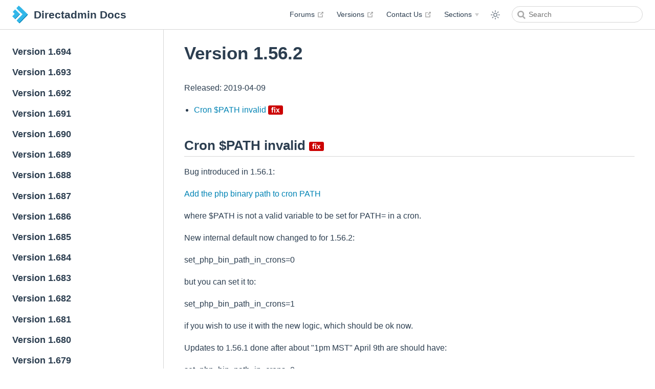

--- FILE ---
content_type: text/html
request_url: https://docs.directadmin.dev/changelog/version-1.56.2.html
body_size: 13309
content:
<!DOCTYPE html>
<html lang="en-US">
  <head>
    <meta charset="utf-8">
    <meta name="viewport" content="width=device-width,initial-scale=1">
    <meta name="generator" content="VuePress 2.0.0-beta.59">
    <style>
      :root {
        --c-bg: #fff;
      }
      html.dark {
        --c-bg: #22272e;
      }
      html, body {
        background-color: var(--c-bg);
      }
    </style>
    <script>
      const userMode = localStorage.getItem('vuepress-color-scheme');
			const systemDarkMode = window.matchMedia && window.matchMedia('(prefers-color-scheme: dark)').matches;
			if (userMode === 'dark' || (userMode !== 'light' && systemDarkMode)) {
				document.documentElement.classList.toggle('dark', true);
			}
    </script>
    <meta name="theme-color" content="#3eaf7c"><meta name="apple-mobile-web-app-capable" content="yes"><meta name="apple-mobile-web-app-status-bar-style" content="black"><title>Version 1.56.2 | Directadmin Docs</title><meta name="description" content="DirectAdmin Knowledge Base">
    <link rel="stylesheet" href="/assets/css/styles.8be117e6.css">
    <link rel="preload" href="/assets/js/runtime~app.a5f4a383.js" as="script"><link rel="preload" href="/assets/css/styles.8be117e6.css" as="style"><link rel="preload" href="/assets/js/9295.b0089c45.js" as="script"><link rel="preload" href="/assets/js/app.7b63c3f2.js" as="script"><link rel="preload" href="/assets/js/v-2d64938e.9f5d7ed4.js" as="script"><link rel="prefetch" href="/assets/js/v-7ea08776.e54a9d77.js" as="script"><link rel="prefetch" href="/assets/js/v-1eba9dd5.547b2052.js" as="script"><link rel="prefetch" href="/assets/js/v-924d1e14.47f56f16.js" as="script"><link rel="prefetch" href="/assets/js/v-4ef84417.4d592255.js" as="script"><link rel="prefetch" href="/assets/js/v-1b51489a.c0a7e585.js" as="script"><link rel="prefetch" href="/assets/js/v-229501f5.fe48b537.js" as="script"><link rel="prefetch" href="/assets/js/v-84a6591c.2db4526b.js" as="script"><link rel="prefetch" href="/assets/js/v-7bcc951e.cb0d769c.js" as="script"><link rel="prefetch" href="/assets/js/v-29fae250.3dd11bcb.js" as="script"><link rel="prefetch" href="/assets/js/v-eb13a258.19555e3b.js" as="script"><link rel="prefetch" href="/assets/js/v-17e7975c.5a166233.js" as="script"><link rel="prefetch" href="/assets/js/v-29686471.199b0573.js" as="script"><link rel="prefetch" href="/assets/js/v-5d9743e8.9d91a8bc.js" as="script"><link rel="prefetch" href="/assets/js/v-d4931962.89601fbf.js" as="script"><link rel="prefetch" href="/assets/js/v-d3177f20.7b639168.js" as="script"><link rel="prefetch" href="/assets/js/v-caa37378.50c328a3.js" as="script"><link rel="prefetch" href="/assets/js/v-04d0bfa4.7baf46a8.js" as="script"><link rel="prefetch" href="/assets/js/v-8a9855d4.e542cf89.js" as="script"><link rel="prefetch" href="/assets/js/v-dc47e1a2.67fecab7.js" as="script"><link rel="prefetch" href="/assets/js/v-6ae63ecf.5fb19018.js" as="script"><link rel="prefetch" href="/assets/js/v-266f6615.73fa7c2b.js" as="script"><link rel="prefetch" href="/assets/js/v-059387bb.d7788a01.js" as="script"><link rel="prefetch" href="/assets/js/v-619e68ed.2b228bb3.js" as="script"><link rel="prefetch" href="/assets/js/v-0c8587e4.409e91ff.js" as="script"><link rel="prefetch" href="/assets/js/v-65081a2b.73564dbf.js" as="script"><link rel="prefetch" href="/assets/js/v-5e12ecb2.1fadcb35.js" as="script"><link rel="prefetch" href="/assets/js/v-96221558.e3e4050b.js" as="script"><link rel="prefetch" href="/assets/js/v-7417ccde.42aa08cc.js" as="script"><link rel="prefetch" href="/assets/js/v-70ae1ba0.6236e7f9.js" as="script"><link rel="prefetch" href="/assets/js/v-2dd54670.2d832556.js" as="script"><link rel="prefetch" href="/assets/js/v-e35eda18.6bdbff82.js" as="script"><link rel="prefetch" href="/assets/js/v-654c0c28.c6914005.js" as="script"><link rel="prefetch" href="/assets/js/v-6578cd0d.dd7fc90c.js" as="script"><link rel="prefetch" href="/assets/js/v-23c60c91.d8ea725c.js" as="script"><link rel="prefetch" href="/assets/js/v-139c805a.330efbf1.js" as="script"><link rel="prefetch" href="/assets/js/v-39158aeb.fad321d4.js" as="script"><link rel="prefetch" href="/assets/js/v-530b5534.c28eca04.js" as="script"><link rel="prefetch" href="/assets/js/v-1bcf3710.6fcd0d9d.js" as="script"><link rel="prefetch" href="/assets/js/v-0be7b81a.f5f221eb.js" as="script"><link rel="prefetch" href="/assets/js/v-5a388892.22a02c13.js" as="script"><link rel="prefetch" href="/assets/js/v-32f3d04d.7e05f724.js" as="script"><link rel="prefetch" href="/assets/js/v-672da5ac.a12193a1.js" as="script"><link rel="prefetch" href="/assets/js/v-ddb49cac.8387f7d4.js" as="script"><link rel="prefetch" href="/assets/js/v-2bafbaef.bc87ad32.js" as="script"><link rel="prefetch" href="/assets/js/v-6953312d.e4ec5b7e.js" as="script"><link rel="prefetch" href="/assets/js/v-3f3c08c2.b57713d1.js" as="script"><link rel="prefetch" href="/assets/js/v-4db055ad.dd05f84e.js" as="script"><link rel="prefetch" href="/assets/js/v-707e74ec.8a68f4aa.js" as="script"><link rel="prefetch" href="/assets/js/v-872ea496.b6530f5f.js" as="script"><link rel="prefetch" href="/assets/js/v-5261f555.88eb05f3.js" as="script"><link rel="prefetch" href="/assets/js/v-31afaa90.695c006e.js" as="script"><link rel="prefetch" href="/assets/js/v-5fc7c551.5c1272bd.js" as="script"><link rel="prefetch" href="/assets/js/v-64c7b184.2e303a4e.js" as="script"><link rel="prefetch" href="/assets/js/v-5fa927a7.ac68aa4a.js" as="script"><link rel="prefetch" href="/assets/js/v-6d14c3ae.e2ee0bb8.js" as="script"><link rel="prefetch" href="/assets/js/v-d5747f26.903f49a2.js" as="script"><link rel="prefetch" href="/assets/js/v-05b22568.a00256a5.js" as="script"><link rel="prefetch" href="/assets/js/v-1e35f5df.9c338d0d.js" as="script"><link rel="prefetch" href="/assets/js/v-0a1bafa8.013d559e.js" as="script"><link rel="prefetch" href="/assets/js/v-15494c28.af8df21d.js" as="script"><link rel="prefetch" href="/assets/js/v-17c274a0.d2b86304.js" as="script"><link rel="prefetch" href="/assets/js/v-8ee36cd6.299d42ef.js" as="script"><link rel="prefetch" href="/assets/js/v-0326dced.a710875e.js" as="script"><link rel="prefetch" href="/assets/js/v-29d91753.ebb97afb.js" as="script"><link rel="prefetch" href="/assets/js/v-6a00f95d.904d84a0.js" as="script"><link rel="prefetch" href="/assets/js/v-03484d2c.a5d29492.js" as="script"><link rel="prefetch" href="/assets/js/v-615e0046.ae9afe1e.js" as="script"><link rel="prefetch" href="/assets/js/v-0172044e.5cc61cc7.js" as="script"><link rel="prefetch" href="/assets/js/v-67e1ca9a.db0983d1.js" as="script"><link rel="prefetch" href="/assets/js/v-7097468b.861adf11.js" as="script"><link rel="prefetch" href="/assets/js/v-73e8262a.96fdb419.js" as="script"><link rel="prefetch" href="/assets/js/v-fdb229c6.439413b1.js" as="script"><link rel="prefetch" href="/assets/js/v-5bfe771f.a12a5d6f.js" as="script"><link rel="prefetch" href="/assets/js/v-62d7aff4.3e4ef620.js" as="script"><link rel="prefetch" href="/assets/js/v-eb5b61a4.6faba2ea.js" as="script"><link rel="prefetch" href="/assets/js/v-0dd4a389.afba4b2e.js" as="script"><link rel="prefetch" href="/assets/js/v-b2f416ee.03b0e544.js" as="script"><link rel="prefetch" href="/assets/js/v-cca42676.0bab0629.js" as="script"><link rel="prefetch" href="/assets/js/v-0d8560e6.d7b4dd35.js" as="script"><link rel="prefetch" href="/assets/js/v-b782c3ea.8279c9b8.js" as="script"><link rel="prefetch" href="/assets/js/v-0eb7e677.5a2180ea.js" as="script"><link rel="prefetch" href="/assets/js/v-9629b4d8.fc78e782.js" as="script"><link rel="prefetch" href="/assets/js/v-00c93e9c.2483fed3.js" as="script"><link rel="prefetch" href="/assets/js/v-314cae3f.dc9878a2.js" as="script"><link rel="prefetch" href="/assets/js/v-f616f8d4.399fcd3d.js" as="script"><link rel="prefetch" href="/assets/js/v-68f95360.d0dc8b9c.js" as="script"><link rel="prefetch" href="/assets/js/v-7751d768.fb85c739.js" as="script"><link rel="prefetch" href="/assets/js/v-6312d8e5.996f351d.js" as="script"><link rel="prefetch" href="/assets/js/v-64ae3c5e.eadd321c.js" as="script"><link rel="prefetch" href="/assets/js/v-0010b209.84d2d27f.js" as="script"><link rel="prefetch" href="/assets/js/v-b65dc82c.f6628e64.js" as="script"><link rel="prefetch" href="/assets/js/v-da4aeb6e.00dd2316.js" as="script"><link rel="prefetch" href="/assets/js/v-111434e0.e0bceeb8.js" as="script"><link rel="prefetch" href="/assets/js/v-c52988e2.a90ddad6.js" as="script"><link rel="prefetch" href="/assets/js/v-d00dd7b4.cc40db9a.js" as="script"><link rel="prefetch" href="/assets/js/v-6d2d954d.8ba48e1b.js" as="script"><link rel="prefetch" href="/assets/js/v-08239bcd.33c5f080.js" as="script"><link rel="prefetch" href="/assets/js/v-0a6af24b.86588ba8.js" as="script"><link rel="prefetch" href="/assets/js/v-55cba693.2bbf9487.js" as="script"><link rel="prefetch" href="/assets/js/v-10ef1224.9e63e757.js" as="script"><link rel="prefetch" href="/assets/js/v-d37788f2.40debcdc.js" as="script"><link rel="prefetch" href="/assets/js/v-2f8a1f0f.e7bbfae1.js" as="script"><link rel="prefetch" href="/assets/js/v-6154ed70.9a9e083c.js" as="script"><link rel="prefetch" href="/assets/js/v-2b779983.d00d91e0.js" as="script"><link rel="prefetch" href="/assets/js/v-d6e13a30.7fe1df1c.js" as="script"><link rel="prefetch" href="/assets/js/v-3e1249cb.3592d61b.js" as="script"><link rel="prefetch" href="/assets/js/v-5013b714.d8e61d7a.js" as="script"><link rel="prefetch" href="/assets/js/v-775ae358.16f803e5.js" as="script"><link rel="prefetch" href="/assets/js/v-6a26a408.be3ecbbd.js" as="script"><link rel="prefetch" href="/assets/js/v-054c686e.8437f337.js" as="script"><link rel="prefetch" href="/assets/js/v-ca5605a8.8eb54da8.js" as="script"><link rel="prefetch" href="/assets/js/v-677c8d91.834f9985.js" as="script"><link rel="prefetch" href="/assets/js/v-477554de.2eb933d4.js" as="script"><link rel="prefetch" href="/assets/js/v-3ea4c7aa.930e5e8d.js" as="script"><link rel="prefetch" href="/assets/js/v-65c7b4f2.a3834e3f.js" as="script"><link rel="prefetch" href="/assets/js/v-e487ff28.5e1c1255.js" as="script"><link rel="prefetch" href="/assets/js/v-3c5d712c.8ae98306.js" as="script"><link rel="prefetch" href="/assets/js/v-818eeb22.ccf150ca.js" as="script"><link rel="prefetch" href="/assets/js/v-c44d10c6.6fd1cd8f.js" as="script"><link rel="prefetch" href="/assets/js/v-f90a3528.c7280829.js" as="script"><link rel="prefetch" href="/assets/js/v-6c63049e.f80ac925.js" as="script"><link rel="prefetch" href="/assets/js/v-d4d6af5c.8f39816d.js" as="script"><link rel="prefetch" href="/assets/js/v-7400f7c9.9d80720e.js" as="script"><link rel="prefetch" href="/assets/js/v-5720ec8c.c5c98c2c.js" as="script"><link rel="prefetch" href="/assets/js/v-38609e88.cd2dd809.js" as="script"><link rel="prefetch" href="/assets/js/v-69ab1270.801ee7cc.js" as="script"><link rel="prefetch" href="/assets/js/v-66416132.98a845ef.js" as="script"><link rel="prefetch" href="/assets/js/v-e1b7f462.29aa1644.js" as="script"><link rel="prefetch" href="/assets/js/v-5b17f2e1.8274fc16.js" as="script"><link rel="prefetch" href="/assets/js/v-5df44f08.176bf2d4.js" as="script"><link rel="prefetch" href="/assets/js/v-61ed50d2.d7bcdf38.js" as="script"><link rel="prefetch" href="/assets/js/v-5deb3c32.364386b3.js" as="script"><link rel="prefetch" href="/assets/js/v-58d5c52b.74932eb3.js" as="script"><link rel="prefetch" href="/assets/js/v-4059a049.01d575b5.js" as="script"><link rel="prefetch" href="/assets/js/v-724c1f2a.1b15796f.js" as="script"><link rel="prefetch" href="/assets/js/v-0926cc8e.3457b42d.js" as="script"><link rel="prefetch" href="/assets/js/v-5a8a9dca.df24ccef.js" as="script"><link rel="prefetch" href="/assets/js/v-12abb0fa.6f3df274.js" as="script"><link rel="prefetch" href="/assets/js/v-55e27ba8.7abcd3b4.js" as="script"><link rel="prefetch" href="/assets/js/v-2742d8f0.7cb72ae3.js" as="script"><link rel="prefetch" href="/assets/js/v-2e163b6c.b8060ad8.js" as="script"><link rel="prefetch" href="/assets/js/v-e11e4dea.1a8c0778.js" as="script"><link rel="prefetch" href="/assets/js/v-6309c60f.b469c59b.js" as="script"><link rel="prefetch" href="/assets/js/v-02945f0e.c890a614.js" as="script"><link rel="prefetch" href="/assets/js/v-737e7114.aeb868e2.js" as="script"><link rel="prefetch" href="/assets/js/v-38f3bfee.a06797f2.js" as="script"><link rel="prefetch" href="/assets/js/v-a54d51f6.bf2fffc7.js" as="script"><link rel="prefetch" href="/assets/js/v-65570210.a7a342bd.js" as="script"><link rel="prefetch" href="/assets/js/v-3c7f3c29.c3b84887.js" as="script"><link rel="prefetch" href="/assets/js/v-2c6eb22f.a0fe1574.js" as="script"><link rel="prefetch" href="/assets/js/v-5c3f7669.888f4cd9.js" as="script"><link rel="prefetch" href="/assets/js/v-7abb88a6.8cc430c5.js" as="script"><link rel="prefetch" href="/assets/js/v-ac20b472.33501015.js" as="script"><link rel="prefetch" href="/assets/js/v-e7f1b066.d25a0464.js" as="script"><link rel="prefetch" href="/assets/js/v-06b1fe6a.53740c0e.js" as="script"><link rel="prefetch" href="/assets/js/v-037a6347.9ba99be5.js" as="script"><link rel="prefetch" href="/assets/js/v-1100073e.df04e53d.js" as="script"><link rel="prefetch" href="/assets/js/v-d77ae0a8.dc76ec86.js" as="script"><link rel="prefetch" href="/assets/js/v-4de117cc.5de06f4c.js" as="script"><link rel="prefetch" href="/assets/js/v-50962b76.7de21244.js" as="script"><link rel="prefetch" href="/assets/js/v-2ab9d990.1cae8b1c.js" as="script"><link rel="prefetch" href="/assets/js/v-d1296824.f2572a8e.js" as="script"><link rel="prefetch" href="/assets/js/v-147de61e.7124b5a4.js" as="script"><link rel="prefetch" href="/assets/js/v-5ddad9e2.fe2ec167.js" as="script"><link rel="prefetch" href="/assets/js/v-20638334.e39183b3.js" as="script"><link rel="prefetch" href="/assets/js/v-04b9ea8f.520aff93.js" as="script"><link rel="prefetch" href="/assets/js/v-2c6162cd.90173dc9.js" as="script"><link rel="prefetch" href="/assets/js/v-670bdaaf.f038d026.js" as="script"><link rel="prefetch" href="/assets/js/v-539dc628.2f177043.js" as="script"><link rel="prefetch" href="/assets/js/v-34f6ed4a.749afd84.js" as="script"><link rel="prefetch" href="/assets/js/v-e7a9f11a.9b9acd0e.js" as="script"><link rel="prefetch" href="/assets/js/v-d20acde8.c4ea0b6a.js" as="script"><link rel="prefetch" href="/assets/js/v-547f2bec.f3cd3556.js" as="script"><link rel="prefetch" href="/assets/js/v-01c58aa8.0d4124c6.js" as="script"><link rel="prefetch" href="/assets/js/v-d4112f6a.ba97bd25.js" as="script"><link rel="prefetch" href="/assets/js/v-f2c86a98.b30f5ab4.js" as="script"><link rel="prefetch" href="/assets/js/v-334214ab.2f8fa70e.js" as="script"><link rel="prefetch" href="/assets/js/v-7e2539e4.1e7b1350.js" as="script"><link rel="prefetch" href="/assets/js/v-dbaa11d8.41297ea9.js" as="script"><link rel="prefetch" href="/assets/js/v-7831d843.d70cece0.js" as="script"><link rel="prefetch" href="/assets/js/v-4ba567ee.30b65926.js" as="script"><link rel="prefetch" href="/assets/js/v-290500f1.1937fd08.js" as="script"><link rel="prefetch" href="/assets/js/v-4f0f192c.69425328.js" as="script"><link rel="prefetch" href="/assets/js/v-3a37e5ab.4f235f4c.js" as="script"><link rel="prefetch" href="/assets/js/v-0432efda.11e893e8.js" as="script"><link rel="prefetch" href="/assets/js/v-813ca7de.bd9e4839.js" as="script"><link rel="prefetch" href="/assets/js/v-1458c362.83259baa.js" as="script"><link rel="prefetch" href="/assets/js/v-2c817f3e.ac21f0d6.js" as="script"><link rel="prefetch" href="/assets/js/v-08b619ac.9c951e52.js" as="script"><link rel="prefetch" href="/assets/js/v-ebf5081c.e9a188fd.js" as="script"><link rel="prefetch" href="/assets/js/v-ef5eb95a.24787242.js" as="script"><link rel="prefetch" href="/assets/js/v-01503951.5097fc47.js" as="script"><link rel="prefetch" href="/assets/js/v-baec7528.f1b5a09d.js" as="script"><link rel="prefetch" href="/assets/js/v-358a0eb0.05e6bed3.js" as="script"><link rel="prefetch" href="/assets/js/v-0514559e.88c97e0d.js" as="script"><link rel="prefetch" href="/assets/js/v-030511f0.54883e44.js" as="script"><link rel="prefetch" href="/assets/js/v-5fa014d1.4c31ea9f.js" as="script"><link rel="prefetch" href="/assets/js/v-318d3c0c.e1e8174b.js" as="script"><link rel="prefetch" href="/assets/js/v-2e238ace.241ffbcb.js" as="script"><link rel="prefetch" href="/assets/js/v-556c13ed.f409f5e1.js" as="script"><link rel="prefetch" href="/assets/js/v-d6a1df60.7a9dc88d.js" as="script"><link rel="prefetch" href="/assets/js/v-15ab36c6.23b7b38c.js" as="script"><link rel="prefetch" href="/assets/js/v-ccde5122.372239c2.js" as="script"><link rel="prefetch" href="/assets/js/v-5a7128a4.6bb5a289.js" as="script"><link rel="prefetch" href="/assets/js/v-206f7674.ccc7a7e1.js" as="script"><link rel="prefetch" href="/assets/js/v-dff528da.235ce1fc.js" as="script"><link rel="prefetch" href="/assets/js/v-8be94140.21933572.js" as="script"><link rel="prefetch" href="/assets/js/v-01aaa460.bb84a662.js" as="script"><link rel="prefetch" href="/assets/js/v-1ac9c0a3.a66a702f.js" as="script"><link rel="prefetch" href="/assets/js/v-8b1edebe.48ea7f2e.js" as="script"><link rel="prefetch" href="/assets/js/v-0701410d.5a48658b.js" as="script"><link rel="prefetch" href="/assets/js/v-6225f0e4.1b19dccd.js" as="script"><link rel="prefetch" href="/assets/js/v-6d446a62.d0588e8f.js" as="script"><link rel="prefetch" href="/assets/js/v-27b38bd2.01ea53d9.js" as="script"><link rel="prefetch" href="/assets/js/v-69fb8aa6.2afc8290.js" as="script"><link rel="prefetch" href="/assets/js/v-39c0aa7c.3c2c3e5f.js" as="script"><link rel="prefetch" href="/assets/js/v-3cefef0b.f4a17629.js" as="script"><link rel="prefetch" href="/assets/js/v-28243eb4.d2b373b7.js" as="script"><link rel="prefetch" href="/assets/js/v-483bb6b0.10d302e0.js" as="script"><link rel="prefetch" href="/assets/js/v-ee08ccfe.bddc78b1.js" as="script"><link rel="prefetch" href="/assets/js/v-88100a5a.9a6b7b35.js" as="script"><link rel="prefetch" href="/assets/js/v-23d927b2.a8d9de12.js" as="script"><link rel="prefetch" href="/assets/js/v-5a2d92aa.41d96c59.js" as="script"><link rel="prefetch" href="/assets/js/v-396472d0.a63f900d.js" as="script"><link rel="prefetch" href="/assets/js/v-36abc5e9.7ce20ab7.js" as="script"><link rel="prefetch" href="/assets/js/v-69316630.b7ccc888.js" as="script"><link rel="prefetch" href="/assets/js/v-de4e4324.3ff686f8.js" as="script"><link rel="prefetch" href="/assets/js/v-3364832f.32d30e9a.js" as="script"><link rel="prefetch" href="/assets/js/v-373ee74f.815279ab.js" as="script"><link rel="prefetch" href="/assets/js/v-dae491e6.dd51ab1b.js" as="script"><link rel="prefetch" href="/assets/js/v-595b642a.7a13c308.js" as="script"><link rel="prefetch" href="/assets/js/v-2fd8636d.f1db1fac.js" as="script"><link rel="prefetch" href="/assets/js/v-6871cb69.4a511e3c.js" as="script"><link rel="prefetch" href="/assets/js/v-12418588.41ca70e6.js" as="script"><link rel="prefetch" href="/assets/js/v-44d20572.76334bac.js" as="script"><link rel="prefetch" href="/assets/js/v-1914e804.e5d3d221.js" as="script"><link rel="prefetch" href="/assets/js/v-13f65e27.65a09d30.js" as="script"><link rel="prefetch" href="/assets/js/v-e9f4a190.c56b59dc.js" as="script"><link rel="prefetch" href="/assets/js/v-4ff07ef0.c18224ca.js" as="script"><link rel="prefetch" href="/assets/js/v-978ea3e6.edfd4db5.js" as="script"><link rel="prefetch" href="/assets/js/v-087e06dc.b566f571.js" as="script"><link rel="prefetch" href="/assets/js/v-47bed688.d21c058b.js" as="script"><link rel="prefetch" href="/assets/js/v-472d02c5.31a95d42.js" as="script"><link rel="prefetch" href="/assets/js/v-5cf9741e.d32326c4.js" as="script"><link rel="prefetch" href="/assets/js/v-427f2bca.a4684256.js" as="script"><link rel="prefetch" href="/assets/js/v-066ec32e.62754709.js" as="script"><link rel="prefetch" href="/assets/js/v-62631a46.5b94e376.js" as="script"><link rel="prefetch" href="/assets/js/v-56627152.f82426d4.js" as="script"><link rel="prefetch" href="/assets/js/v-7517e2ae.0b2bd469.js" as="script"><link rel="prefetch" href="/assets/js/v-be562666.4a76c437.js" as="script"><link rel="prefetch" href="/assets/js/v-35195bce.04735d94.js" as="script"><link rel="prefetch" href="/assets/js/v-12a31df1.46027ad9.js" as="script"><link rel="prefetch" href="/assets/js/v-69a21912.db564f5b.js" as="script"><link rel="prefetch" href="/assets/js/v-7471aaab.82692af5.js" as="script"><link rel="prefetch" href="/assets/js/v-658fa222.e333ceda.js" as="script"><link rel="prefetch" href="/assets/js/v-6353418c.b930ea93.js" as="script"><link rel="prefetch" href="/assets/js/v-44340469.3edb5d26.js" as="script"><link rel="prefetch" href="/assets/js/v-189c8856.af8443a2.js" as="script"><link rel="prefetch" href="/assets/js/v-91bfe1a0.d23020ce.js" as="script"><link rel="prefetch" href="/assets/js/v-cea11caa.c0e04e72.js" as="script"><link rel="prefetch" href="/assets/js/v-b6322a2c.08e93c7e.js" as="script"><link rel="prefetch" href="/assets/js/v-e521a5a0.fc34609b.js" as="script"><link rel="prefetch" href="/assets/js/v-17600f65.690b90c0.js" as="script"><link rel="prefetch" href="/assets/js/v-68e27e4b.05eb2fbd.js" as="script"><link rel="prefetch" href="/assets/js/v-bd74c0a2.50b7ae21.js" as="script"><link rel="prefetch" href="/assets/js/v-c9749fe4.035d4be9.js" as="script"><link rel="prefetch" href="/assets/js/v-45e8dd08.4d74906d.js" as="script"><link rel="prefetch" href="/assets/js/v-14671109.98d2fce9.js" as="script"><link rel="prefetch" href="/assets/js/v-ab3f4eae.1cf1fe5e.js" as="script"><link rel="prefetch" href="/assets/js/v-d840609a.245a72c4.js" as="script"><link rel="prefetch" href="/assets/js/v-25feb333.9814ee63.js" as="script"><link rel="prefetch" href="/assets/js/v-50ad1cb6.3c3377ec.js" as="script"><link rel="prefetch" href="/assets/js/v-598fc2e0.6635a01e.js" as="script"><link rel="prefetch" href="/assets/js/v-10b2cca0.2f5d9cc7.js" as="script"><link rel="prefetch" href="/assets/js/v-108cace9.5431395c.js" as="script"><link rel="prefetch" href="/assets/js/v-7c483de8.b4aff315.js" as="script"><link rel="prefetch" href="/assets/js/v-d8de3064.8d602843.js" as="script"><link rel="prefetch" href="/assets/js/v-3aca638a.c659ddac.js" as="script"><link rel="prefetch" href="/assets/js/v-a1e3a0b8.e95eb61b.js" as="script"><link rel="prefetch" href="/assets/js/v-6ee26dec.a84d3610.js" as="script"><link rel="prefetch" href="/assets/js/v-c1bfd7a4.802c57f9.js" as="script"><link rel="prefetch" href="/assets/js/v-535a302e.6a24c4f2.js" as="script"><link rel="prefetch" href="/assets/js/v-40ca532b.372ea640.js" as="script"><link rel="prefetch" href="/assets/js/v-60eb0f3a.a600170a.js" as="script"><link rel="prefetch" href="/assets/js/v-44a4b74b.5abf11c4.js" as="script"><link rel="prefetch" href="/assets/js/v-b5bff862.93082e00.js" as="script"><link rel="prefetch" href="/assets/js/v-65b8690e.c3209f70.js" as="script"><link rel="prefetch" href="/assets/js/v-3aa8988d.9b6ef6a5.js" as="script"><link rel="prefetch" href="/assets/js/v-74e25d8d.fde81cad.js" as="script"><link rel="prefetch" href="/assets/js/v-8b79bb98.309e278d.js" as="script"><link rel="prefetch" href="/assets/js/v-0d0130ae.e25fadea.js" as="script"><link rel="prefetch" href="/assets/js/v-5278ca6a.66eb67e8.js" as="script"><link rel="prefetch" href="/assets/js/v-38830d0c.e4bd2d5d.js" as="script"><link rel="prefetch" href="/assets/js/v-4e2db368.c97ceacc.js" as="script"><link rel="prefetch" href="/assets/js/v-5416cdf4.f0fcff1a.js" as="script"><link rel="prefetch" href="/assets/js/v-427f2fda.6340d05e.js" as="script"><link rel="prefetch" href="/assets/js/v-22244f13.bdd9e678.js" as="script"><link rel="prefetch" href="/assets/js/v-30ce44cc.07a9ba2e.js" as="script"><link rel="prefetch" href="/assets/js/v-a6f437ac.e51a43ed.js" as="script"><link rel="prefetch" href="/assets/js/v-5bed6131.2677f22f.js" as="script"><link rel="prefetch" href="/assets/js/v-e88b56de.6ac488b6.js" as="script"><link rel="prefetch" href="/assets/js/v-61448b20.0152025c.js" as="script"><link rel="prefetch" href="/assets/js/v-cdbfb6e6.9df3a160.js" as="script"><link rel="prefetch" href="/assets/js/v-36ce346d.34df7e80.js" as="script"><link rel="prefetch" href="/assets/js/v-7107f96d.e654e4ac.js" as="script"><link rel="prefetch" href="/assets/js/v-63a22971.bdbf423e.js" as="script"><link rel="prefetch" href="/assets/js/v-6d288b06.eab12847.js" as="script"><link rel="prefetch" href="/assets/js/v-66bcf2ca.1505122a.js" as="script"><link rel="prefetch" href="/assets/js/v-313ef7ae.9e4a171c.js" as="script"><link rel="prefetch" href="/assets/js/v-56c3e16c.5e257cae.js" as="script"><link rel="prefetch" href="/assets/js/v-4d8b17e0.95a6ae06.js" as="script"><link rel="prefetch" href="/assets/js/v-9e79ef7a.b734f4bd.js" as="script"><link rel="prefetch" href="/assets/js/v-1032cf1c.ba79e45d.js" as="script"><link rel="prefetch" href="/assets/js/v-45782a26.bdfff072.js" as="script"><link rel="prefetch" href="/assets/js/v-4678eb28.1682e400.js" as="script"><link rel="prefetch" href="/assets/js/v-cb376b6c.994a62f1.js" as="script"><link rel="prefetch" href="/assets/js/v-34459f82.1e377ad2.js" as="script"><link rel="prefetch" href="/assets/js/v-09d8746c.7970af70.js" as="script"><link rel="prefetch" href="/assets/js/v-4ac4022a.080c5395.js" as="script"><link rel="prefetch" href="/assets/js/v-6386adf8.f25e27e8.js" as="script"><link rel="prefetch" href="/assets/js/v-aea8ffec.1fde57dd.js" as="script"><link rel="prefetch" href="/assets/js/v-72bcd20c.1a7a0213.js" as="script"><link rel="prefetch" href="/assets/js/v-f1f4cd40.9254850d.js" as="script"><link rel="prefetch" href="/assets/js/v-617c9df0.c4fd238a.js" as="script"><link rel="prefetch" href="/assets/js/v-3b194b6f.a1a20362.js" as="script"><link rel="prefetch" href="/assets/js/v-34a8a8ec.8f775217.js" as="script"><link rel="prefetch" href="/assets/js/v-a8b70334.2888a625.js" as="script"><link rel="prefetch" href="/assets/js/v-6a9756ea.7ab338a0.js" as="script"><link rel="prefetch" href="/assets/js/v-5b528e68.f1bc96de.js" as="script"><link rel="prefetch" href="/assets/js/v-04dbb58c.f90db449.js" as="script"><link rel="prefetch" href="/assets/js/v-69dab924.d3b41352.js" as="script"><link rel="prefetch" href="/assets/js/v-af8a65b0.c923b3fa.js" as="script"><link rel="prefetch" href="/assets/js/v-503414ea.375f33fd.js" as="script"><link rel="prefetch" href="/assets/js/v-2aac8a2e.c542ae38.js" as="script"><link rel="prefetch" href="/assets/js/v-57e8dd2a.c411eef1.js" as="script"><link rel="prefetch" href="/assets/js/v-3e3414c8.7493d78d.js" as="script"><link rel="prefetch" href="/assets/js/v-75b5d068.c32b2250.js" as="script"><link rel="prefetch" href="/assets/js/v-258e0051.795d2121.js" as="script"><link rel="prefetch" href="/assets/js/v-6331768f.978e12ae.js" as="script"><link rel="prefetch" href="/assets/js/v-091bd6a6.f19d9942.js" as="script"><link rel="prefetch" href="/assets/js/v-0c1fcaea.5a44aade.js" as="script"><link rel="prefetch" href="/assets/js/v-776aa907.c890e5bd.js" as="script"><link rel="prefetch" href="/assets/js/v-479db5a7.61683b15.js" as="script"><link rel="prefetch" href="/assets/js/v-61e25aea.9172ba6e.js" as="script"><link rel="prefetch" href="/assets/js/v-28f7b18f.989bc4c0.js" as="script"><link rel="prefetch" href="/assets/js/v-5ebc3fa6.ae99c5a5.js" as="script"><link rel="prefetch" href="/assets/js/v-2f196c2d.4ba4ab97.js" as="script"><link rel="prefetch" href="/assets/js/v-2b8deff2.8bcfd39d.js" as="script"><link rel="prefetch" href="/assets/js/v-56e04dc8.253e8534.js" as="script"><link rel="prefetch" href="/assets/js/v-161be9a8.e3363676.js" as="script"><link rel="prefetch" href="/assets/js/v-57077766.e6c57885.js" as="script"><link rel="prefetch" href="/assets/js/v-00df866f.259ccfd0.js" as="script"><link rel="prefetch" href="/assets/js/v-0daa83a2.92cd234c.js" as="script"><link rel="prefetch" href="/assets/js/v-3d3ed6f0.c0190f18.js" as="script"><link rel="prefetch" href="/assets/js/v-2449da94.e7abb008.js" as="script"><link rel="prefetch" href="/assets/js/v-6da058e2.59ae2daf.js" as="script"><link rel="prefetch" href="/assets/js/v-510ed0d4.d9f96b21.js" as="script"><link rel="prefetch" href="/assets/js/v-f8469fc6.ba24a28d.js" as="script"><link rel="prefetch" href="/assets/js/v-64be9eae.0132416c.js" as="script"><link rel="prefetch" href="/assets/js/v-8b073ef0.67ea4a07.js" as="script"><link rel="prefetch" href="/assets/js/v-4f9982c6.9d482040.js" as="script"><link rel="prefetch" href="/assets/js/v-5eac22c2.2cd89b50.js" as="script"><link rel="prefetch" href="/assets/js/v-77b88a66.5fc9eb49.js" as="script"><link rel="prefetch" href="/assets/js/v-3ce2f392.a8cabf6a.js" as="script"><link rel="prefetch" href="/assets/js/v-1276de04.be59c4fb.js" as="script"><link rel="prefetch" href="/assets/js/v-16584bb4.af088e64.js" as="script"><link rel="prefetch" href="/assets/js/v-61b85b85.e40ff097.js" as="script"><link rel="prefetch" href="/assets/js/v-5b70ad46.707e8a3b.js" as="script"><link rel="prefetch" href="/assets/js/v-3ad53298.79785534.js" as="script"><link rel="prefetch" href="/assets/js/v-44cbe5da.9d678995.js" as="script"><link rel="prefetch" href="/assets/js/v-49b65b2f.830f1735.js" as="script"><link rel="prefetch" href="/assets/js/v-c2574bec.3b7e82dc.js" as="script"><link rel="prefetch" href="/assets/js/v-27a7eea8.7fbfa263.js" as="script"><link rel="prefetch" href="/assets/js/v-47172e2a.e7963afc.js" as="script"><link rel="prefetch" href="/assets/js/v-946d099e.7fb5e385.js" as="script"><link rel="prefetch" href="/assets/js/v-2b17a1a9.28c7516c.js" as="script"><link rel="prefetch" href="/assets/js/v-5a8b52e3.a059fed0.js" as="script"><link rel="prefetch" href="/assets/js/v-8976eca6.8624448f.js" as="script"><link rel="prefetch" href="/assets/js/v-45ed37b6.42f82037.js" as="script"><link rel="prefetch" href="/assets/js/v-70e9b07a.6fc37f12.js" as="script"><link rel="prefetch" href="/assets/js/v-45f7f924.a2648d1e.js" as="script"><link rel="prefetch" href="/assets/js/v-d4d25bd6.a31fa0a5.js" as="script"><link rel="prefetch" href="/assets/js/v-6861a33b.d55e718b.js" as="script"><link rel="prefetch" href="/assets/js/v-14998606.e60a6ec9.js" as="script"><link rel="prefetch" href="/assets/js/v-93947360.9ecdff91.js" as="script"><link rel="prefetch" href="/assets/js/v-18da890a.508f1273.js" as="script"><link rel="prefetch" href="/assets/js/v-7d874073.363286fd.js" as="script"><link rel="prefetch" href="/assets/js/v-424c399d.e0465b74.js" as="script"><link rel="prefetch" href="/assets/js/v-0b63aee6.d57b822c.js" as="script"><link rel="prefetch" href="/assets/js/v-a7c67e38.238b0b0b.js" as="script"><link rel="prefetch" href="/assets/js/v-ad4a1744.1e432415.js" as="script"><link rel="prefetch" href="/assets/js/v-46444bb3.0e01881e.js" as="script"><link rel="prefetch" href="/assets/js/v-e2094fc8.b8eaa0b5.js" as="script"><link rel="prefetch" href="/assets/js/v-7971d9bd.cc48e98e.js" as="script"><link rel="prefetch" href="/assets/js/v-657e1a31.e2787b65.js" as="script"><link rel="prefetch" href="/assets/js/v-12d20394.74be29de.js" as="script"><link rel="prefetch" href="/assets/js/v-4c253ea8.85eec063.js" as="script"><link rel="prefetch" href="/assets/js/v-573fcfc8.c06a1a48.js" as="script"><link rel="prefetch" href="/assets/js/v-4b86f588.e9d806b0.js" as="script"><link rel="prefetch" href="/assets/js/v-d963cd2c.c4ba170f.js" as="script"><link rel="prefetch" href="/assets/js/v-372d640f.b654c486.js" as="script"><link rel="prefetch" href="/assets/js/v-d02694a4.704a78cf.js" as="script"><link rel="prefetch" href="/assets/js/v-287f1130.46e41476.js" as="script"><link rel="prefetch" href="/assets/js/v-0378326c.e37a8659.js" as="script"><link rel="prefetch" href="/assets/js/v-184a6958.66acb017.js" as="script"><link rel="prefetch" href="/assets/js/v-f904dc9e.64a5cd73.js" as="script"><link rel="prefetch" href="/assets/js/v-7ebc1a01.4f8f49a2.js" as="script"><link rel="prefetch" href="/assets/js/v-55be8d01.7d8c56b1.js" as="script"><link rel="prefetch" href="/assets/js/v-a08a7f92.0ab1de3e.js" as="script"><link rel="prefetch" href="/assets/js/v-359bf822.0355d5e3.js" as="script"><link rel="prefetch" href="/assets/js/v-750bbab8.034149dd.js" as="script"><link rel="prefetch" href="/assets/js/v-47cafe05.5f130797.js" as="script"><link rel="prefetch" href="/assets/js/v-67c0e9fc.c97f7907.js" as="script"><link rel="prefetch" href="/assets/js/v-acbc39ae.1f1069db.js" as="script"><link rel="prefetch" href="/assets/js/v-5289cf72.0c78f137.js" as="script"><link rel="prefetch" href="/assets/js/v-75499332.d5c2b965.js" as="script"><link rel="prefetch" href="/assets/js/v-62de2dcf.fc6559d1.js" as="script"><link rel="prefetch" href="/assets/js/v-44d312c3.921870bd.js" as="script"><link rel="prefetch" href="/assets/js/v-c13cd90c.a64ae16b.js" as="script"><link rel="prefetch" href="/assets/js/v-425482dc.02e79be5.js" as="script"><link rel="prefetch" href="/assets/js/v-601a4018.3b695cb6.js" as="script"><link rel="prefetch" href="/assets/js/v-2f50041e.03fdffa9.js" as="script"><link rel="prefetch" href="/assets/js/v-60aa6c3c.45de73c5.js" as="script"><link rel="prefetch" href="/assets/js/v-72e319e9.3e4b42bf.js" as="script"><link rel="prefetch" href="/assets/js/v-89efe2c6.ee03c40b.js" as="script"><link rel="prefetch" href="/assets/js/v-6984a066.250b6bec.js" as="script"><link rel="prefetch" href="/assets/js/v-ceb01a2c.f7950b9d.js" as="script"><link rel="prefetch" href="/assets/js/v-5318c21c.3168b56d.js" as="script"><link rel="prefetch" href="/assets/js/v-19064770.976ae39f.js" as="script"><link rel="prefetch" href="/assets/js/v-f9bbdcf6.01623854.js" as="script"><link rel="prefetch" href="/assets/js/v-796485d8.0030b131.js" as="script"><link rel="prefetch" href="/assets/js/v-66321808.ca427ce2.js" as="script"><link rel="prefetch" href="/assets/js/v-407d54d5.87e306b4.js" as="script"><link rel="prefetch" href="/assets/js/v-f9ee94f0.0a4456ae.js" as="script"><link rel="prefetch" href="/assets/js/v-37aca877.9041f38b.js" as="script"><link rel="prefetch" href="/assets/js/v-4e48f562.88e431f0.js" as="script"><link rel="prefetch" href="/assets/js/v-69b387ec.67f5302e.js" as="script"><link rel="prefetch" href="/assets/js/v-2b825e28.de730307.js" as="script"><link rel="prefetch" href="/assets/js/v-f0bd2422.bd57c7bf.js" as="script"><link rel="prefetch" href="/assets/js/v-66df9b7b.f9ab7623.js" as="script"><link rel="prefetch" href="/assets/js/v-4ef37e4e.6f248f1a.js" as="script"><link rel="prefetch" href="/assets/js/v-709a4033.ab38d225.js" as="script"><link rel="prefetch" href="/assets/js/v-23cc1794.f705ac7c.js" as="script"><link rel="prefetch" href="/assets/js/v-3b02615e.42dfe7ea.js" as="script"><link rel="prefetch" href="/assets/js/v-b2a054ec.66b0cd43.js" as="script"><link rel="prefetch" href="/assets/js/v-ccdc4da0.2d908196.js" as="script"><link rel="prefetch" href="/assets/js/v-5480bfab.76131bb1.js" as="script"><link rel="prefetch" href="/assets/js/v-8daa1a0e.41e03e38.js" as="script"><link rel="prefetch" href="/assets/js/v-3706649a.76281802.js" as="script">
  </head>
  <body>
    <div id="app"><!--[--><div class="theme-container"><!--[--><header class="navbar"><div class="toggle-sidebar-button" title="toggle sidebar" aria-expanded="false" role="button" tabindex="0"><div class="icon" aria-hidden="true"><span></span><span></span><span></span></div></div><span><a href="/" class=""><img class="logo" src="/img/da-symbol.svg" alt="Directadmin Docs"><span class="site-name can-hide">Directadmin Docs</span></a></span><div class="navbar-items-wrapper" style=""><!--[--><!--]--><nav class="navbar-items can-hide"><!--[--><div class="navbar-item"><a class="external-link" href="https://forum.directadmin.com" rel="noopener noreferrer" target="_blank" aria-label="Forums"><!--[--><!--]--> Forums <span><svg class="external-link-icon" xmlns="http://www.w3.org/2000/svg" aria-hidden="true" focusable="false" x="0px" y="0px" viewBox="0 0 100 100" width="15" height="15"><path fill="currentColor" d="M18.8,85.1h56l0,0c2.2,0,4-1.8,4-4v-32h-8v28h-48v-48h28v-8h-32l0,0c-2.2,0-4,1.8-4,4v56C14.8,83.3,16.6,85.1,18.8,85.1z"></path><polygon fill="currentColor" points="45.7,48.7 51.3,54.3 77.2,28.5 77.2,37.2 85.2,37.2 85.2,14.9 62.8,14.9 62.8,22.9 71.5,22.9"></polygon></svg><span class="external-link-icon-sr-only">open in new window</span></span><!--[--><!--]--></a></div><div class="navbar-item"><a class="external-link" href="https://www.directadmin.com/versions.php" rel="noopener noreferrer" target="_blank" aria-label="Versions"><!--[--><!--]--> Versions <span><svg class="external-link-icon" xmlns="http://www.w3.org/2000/svg" aria-hidden="true" focusable="false" x="0px" y="0px" viewBox="0 0 100 100" width="15" height="15"><path fill="currentColor" d="M18.8,85.1h56l0,0c2.2,0,4-1.8,4-4v-32h-8v28h-48v-48h28v-8h-32l0,0c-2.2,0-4,1.8-4,4v56C14.8,83.3,16.6,85.1,18.8,85.1z"></path><polygon fill="currentColor" points="45.7,48.7 51.3,54.3 77.2,28.5 77.2,37.2 85.2,37.2 85.2,14.9 62.8,14.9 62.8,22.9 71.5,22.9"></polygon></svg><span class="external-link-icon-sr-only">open in new window</span></span><!--[--><!--]--></a></div><div class="navbar-item"><a class="external-link" href="https://tickets.directadmin.com" rel="noopener noreferrer" target="_blank" aria-label="Contact Us"><!--[--><!--]--> Contact Us <span><svg class="external-link-icon" xmlns="http://www.w3.org/2000/svg" aria-hidden="true" focusable="false" x="0px" y="0px" viewBox="0 0 100 100" width="15" height="15"><path fill="currentColor" d="M18.8,85.1h56l0,0c2.2,0,4-1.8,4-4v-32h-8v28h-48v-48h28v-8h-32l0,0c-2.2,0-4,1.8-4,4v56C14.8,83.3,16.6,85.1,18.8,85.1z"></path><polygon fill="currentColor" points="45.7,48.7 51.3,54.3 77.2,28.5 77.2,37.2 85.2,37.2 85.2,14.9 62.8,14.9 62.8,22.9 71.5,22.9"></polygon></svg><span class="external-link-icon-sr-only">open in new window</span></span><!--[--><!--]--></a></div><div class="navbar-item"><div class="navbar-dropdown-wrapper"><button class="navbar-dropdown-title" type="button" aria-label="Sections"><span class="title">Sections</span><span class="arrow down"></span></button><button class="navbar-dropdown-title-mobile" type="button" aria-label="Sections"><span class="title">Sections</span><span class="right arrow"></span></button><ul style="display:none;" class="navbar-dropdown"><!--[--><li class="navbar-dropdown-item"><a href="/changelog/version-1.693.html" class="" aria-label="Changelog"><!--[--><!--]--> Changelog <!--[--><!--]--></a></li><li class="navbar-dropdown-item"><a href="/custombuild/custombuild-overview.html" class="" aria-label="CustomBuild 2.0"><!--[--><!--]--> CustomBuild 2.0 <!--[--><!--]--></a></li><li class="navbar-dropdown-item"><a href="/developer/api/" class="" aria-label="Developer"><!--[--><!--]--> Developer <!--[--><!--]--></a></li><li class="navbar-dropdown-item"><a href="/directadmin/backup-restore-migration/backups.html" class="" aria-label="DirectAdmin"><!--[--><!--]--> DirectAdmin <!--[--><!--]--></a></li><li class="navbar-dropdown-item"><a href="/getting-started/installation/" class="" aria-label="Getting Started"><!--[--><!--]--> Getting Started <!--[--><!--]--></a></li><li class="navbar-dropdown-item"><a href="/operation-system-level/os-general/" class="" aria-label="Operation system level"><!--[--><!--]--> Operation system level <!--[--><!--]--></a></li><li class="navbar-dropdown-item"><a href="/other-hosting-services/dns/general.html" class="" aria-label="Other hosting services"><!--[--><!--]--> Other hosting services <!--[--><!--]--></a></li><li class="navbar-dropdown-item"><a href="/webservices/apache/general.html" class="" aria-label="Web Servers"><!--[--><!--]--> Web Servers <!--[--><!--]--></a></li><!--]--></ul></div></div><!--]--></nav><!--[--><!--]--><button class="toggle-color-mode-button" title="toggle color mode"><svg style="" class="icon" focusable="false" viewBox="0 0 32 32"><path d="M16 12.005a4 4 0 1 1-4 4a4.005 4.005 0 0 1 4-4m0-2a6 6 0 1 0 6 6a6 6 0 0 0-6-6z" fill="currentColor"></path><path d="M5.394 6.813l1.414-1.415l3.506 3.506L8.9 10.318z" fill="currentColor"></path><path d="M2 15.005h5v2H2z" fill="currentColor"></path><path d="M5.394 25.197L8.9 21.691l1.414 1.415l-3.506 3.505z" fill="currentColor"></path><path d="M15 25.005h2v5h-2z" fill="currentColor"></path><path d="M21.687 23.106l1.414-1.415l3.506 3.506l-1.414 1.414z" fill="currentColor"></path><path d="M25 15.005h5v2h-5z" fill="currentColor"></path><path d="M21.687 8.904l3.506-3.506l1.414 1.415l-3.506 3.505z" fill="currentColor"></path><path d="M15 2.005h2v5h-2z" fill="currentColor"></path></svg><svg style="display:none;" class="icon" focusable="false" viewBox="0 0 32 32"><path d="M13.502 5.414a15.075 15.075 0 0 0 11.594 18.194a11.113 11.113 0 0 1-7.975 3.39c-.138 0-.278.005-.418 0a11.094 11.094 0 0 1-3.2-21.584M14.98 3a1.002 1.002 0 0 0-.175.016a13.096 13.096 0 0 0 1.825 25.981c.164.006.328 0 .49 0a13.072 13.072 0 0 0 10.703-5.555a1.01 1.01 0 0 0-.783-1.565A13.08 13.08 0 0 1 15.89 4.38A1.015 1.015 0 0 0 14.98 3z" fill="currentColor"></path></svg></button><form class="search-box" role="search"><input type="search" placeholder="Search" autocomplete="off" spellcheck="false" value><!----><!----></form></div></header><!--]--><div class="sidebar-mask"></div><!--[--><aside class="sidebar"><nav class="navbar-items"><!--[--><div class="navbar-item"><a class="external-link" href="https://forum.directadmin.com" rel="noopener noreferrer" target="_blank" aria-label="Forums"><!--[--><!--]--> Forums <span><svg class="external-link-icon" xmlns="http://www.w3.org/2000/svg" aria-hidden="true" focusable="false" x="0px" y="0px" viewBox="0 0 100 100" width="15" height="15"><path fill="currentColor" d="M18.8,85.1h56l0,0c2.2,0,4-1.8,4-4v-32h-8v28h-48v-48h28v-8h-32l0,0c-2.2,0-4,1.8-4,4v56C14.8,83.3,16.6,85.1,18.8,85.1z"></path><polygon fill="currentColor" points="45.7,48.7 51.3,54.3 77.2,28.5 77.2,37.2 85.2,37.2 85.2,14.9 62.8,14.9 62.8,22.9 71.5,22.9"></polygon></svg><span class="external-link-icon-sr-only">open in new window</span></span><!--[--><!--]--></a></div><div class="navbar-item"><a class="external-link" href="https://www.directadmin.com/versions.php" rel="noopener noreferrer" target="_blank" aria-label="Versions"><!--[--><!--]--> Versions <span><svg class="external-link-icon" xmlns="http://www.w3.org/2000/svg" aria-hidden="true" focusable="false" x="0px" y="0px" viewBox="0 0 100 100" width="15" height="15"><path fill="currentColor" d="M18.8,85.1h56l0,0c2.2,0,4-1.8,4-4v-32h-8v28h-48v-48h28v-8h-32l0,0c-2.2,0-4,1.8-4,4v56C14.8,83.3,16.6,85.1,18.8,85.1z"></path><polygon fill="currentColor" points="45.7,48.7 51.3,54.3 77.2,28.5 77.2,37.2 85.2,37.2 85.2,14.9 62.8,14.9 62.8,22.9 71.5,22.9"></polygon></svg><span class="external-link-icon-sr-only">open in new window</span></span><!--[--><!--]--></a></div><div class="navbar-item"><a class="external-link" href="https://tickets.directadmin.com" rel="noopener noreferrer" target="_blank" aria-label="Contact Us"><!--[--><!--]--> Contact Us <span><svg class="external-link-icon" xmlns="http://www.w3.org/2000/svg" aria-hidden="true" focusable="false" x="0px" y="0px" viewBox="0 0 100 100" width="15" height="15"><path fill="currentColor" d="M18.8,85.1h56l0,0c2.2,0,4-1.8,4-4v-32h-8v28h-48v-48h28v-8h-32l0,0c-2.2,0-4,1.8-4,4v56C14.8,83.3,16.6,85.1,18.8,85.1z"></path><polygon fill="currentColor" points="45.7,48.7 51.3,54.3 77.2,28.5 77.2,37.2 85.2,37.2 85.2,14.9 62.8,14.9 62.8,22.9 71.5,22.9"></polygon></svg><span class="external-link-icon-sr-only">open in new window</span></span><!--[--><!--]--></a></div><div class="navbar-item"><div class="navbar-dropdown-wrapper"><button class="navbar-dropdown-title" type="button" aria-label="Sections"><span class="title">Sections</span><span class="arrow down"></span></button><button class="navbar-dropdown-title-mobile" type="button" aria-label="Sections"><span class="title">Sections</span><span class="right arrow"></span></button><ul style="display:none;" class="navbar-dropdown"><!--[--><li class="navbar-dropdown-item"><a href="/changelog/version-1.693.html" class="" aria-label="Changelog"><!--[--><!--]--> Changelog <!--[--><!--]--></a></li><li class="navbar-dropdown-item"><a href="/custombuild/custombuild-overview.html" class="" aria-label="CustomBuild 2.0"><!--[--><!--]--> CustomBuild 2.0 <!--[--><!--]--></a></li><li class="navbar-dropdown-item"><a href="/developer/api/" class="" aria-label="Developer"><!--[--><!--]--> Developer <!--[--><!--]--></a></li><li class="navbar-dropdown-item"><a href="/directadmin/backup-restore-migration/backups.html" class="" aria-label="DirectAdmin"><!--[--><!--]--> DirectAdmin <!--[--><!--]--></a></li><li class="navbar-dropdown-item"><a href="/getting-started/installation/" class="" aria-label="Getting Started"><!--[--><!--]--> Getting Started <!--[--><!--]--></a></li><li class="navbar-dropdown-item"><a href="/operation-system-level/os-general/" class="" aria-label="Operation system level"><!--[--><!--]--> Operation system level <!--[--><!--]--></a></li><li class="navbar-dropdown-item"><a href="/other-hosting-services/dns/general.html" class="" aria-label="Other hosting services"><!--[--><!--]--> Other hosting services <!--[--><!--]--></a></li><li class="navbar-dropdown-item"><a href="/webservices/apache/general.html" class="" aria-label="Web Servers"><!--[--><!--]--> Web Servers <!--[--><!--]--></a></li><!--]--></ul></div></div><!--]--></nav><!--[--><!--]--><ul class="sidebar-items"><!--[--><li><a href="/changelog/version-1.694.html" class="sidebar-item sidebar-heading" aria-label="Version 1.694"><!--[--><!--]--> Version 1.694 <!--[--><!--]--></a><!----></li><li><a href="/changelog/version-1.693.html" class="sidebar-item sidebar-heading" aria-label="Version 1.693"><!--[--><!--]--> Version 1.693 <!--[--><!--]--></a><!----></li><li><a href="/changelog/version-1.692.html" class="sidebar-item sidebar-heading" aria-label="Version 1.692"><!--[--><!--]--> Version 1.692 <!--[--><!--]--></a><!----></li><li><a href="/changelog/version-1.691.html" class="sidebar-item sidebar-heading" aria-label="Version 1.691"><!--[--><!--]--> Version 1.691 <!--[--><!--]--></a><!----></li><li><a href="/changelog/version-1.690.html" class="sidebar-item sidebar-heading" aria-label="Version 1.690"><!--[--><!--]--> Version 1.690 <!--[--><!--]--></a><!----></li><li><a href="/changelog/version-1.689.html" class="sidebar-item sidebar-heading" aria-label="Version 1.689"><!--[--><!--]--> Version 1.689 <!--[--><!--]--></a><!----></li><li><a href="/changelog/version-1.688.html" class="sidebar-item sidebar-heading" aria-label="Version 1.688"><!--[--><!--]--> Version 1.688 <!--[--><!--]--></a><!----></li><li><a href="/changelog/version-1.687.html" class="sidebar-item sidebar-heading" aria-label="Version 1.687"><!--[--><!--]--> Version 1.687 <!--[--><!--]--></a><!----></li><li><a href="/changelog/version-1.686.html" class="sidebar-item sidebar-heading" aria-label="Version 1.686"><!--[--><!--]--> Version 1.686 <!--[--><!--]--></a><!----></li><li><a href="/changelog/version-1.685.html" class="sidebar-item sidebar-heading" aria-label="Version 1.685"><!--[--><!--]--> Version 1.685 <!--[--><!--]--></a><!----></li><li><a href="/changelog/version-1.684.html" class="sidebar-item sidebar-heading" aria-label="Version 1.684"><!--[--><!--]--> Version 1.684 <!--[--><!--]--></a><!----></li><li><a href="/changelog/version-1.683.html" class="sidebar-item sidebar-heading" aria-label="Version 1.683"><!--[--><!--]--> Version 1.683 <!--[--><!--]--></a><!----></li><li><a href="/changelog/version-1.682.html" class="sidebar-item sidebar-heading" aria-label="Version 1.682"><!--[--><!--]--> Version 1.682 <!--[--><!--]--></a><!----></li><li><a href="/changelog/version-1.681.html" class="sidebar-item sidebar-heading" aria-label="Version 1.681"><!--[--><!--]--> Version 1.681 <!--[--><!--]--></a><!----></li><li><a href="/changelog/version-1.680.html" class="sidebar-item sidebar-heading" aria-label="Version 1.680"><!--[--><!--]--> Version 1.680 <!--[--><!--]--></a><!----></li><li><a href="/changelog/version-1.679.html" class="sidebar-item sidebar-heading" aria-label="Version 1.679"><!--[--><!--]--> Version 1.679 <!--[--><!--]--></a><!----></li><li><a href="/changelog/version-1.678.html" class="sidebar-item sidebar-heading" aria-label="Version 1.678"><!--[--><!--]--> Version 1.678 <!--[--><!--]--></a><!----></li><li><a href="/changelog/version-1.677.html" class="sidebar-item sidebar-heading" aria-label="Version 1.677"><!--[--><!--]--> Version 1.677 <!--[--><!--]--></a><!----></li><li><a href="/changelog/version-1.676.html" class="sidebar-item sidebar-heading" aria-label="Version 1.676"><!--[--><!--]--> Version 1.676 <!--[--><!--]--></a><!----></li><li><a href="/changelog/version-1.675.html" class="sidebar-item sidebar-heading" aria-label="Version 1.675"><!--[--><!--]--> Version 1.675 <!--[--><!--]--></a><!----></li><li><a href="/changelog/version-1.674.html" class="sidebar-item sidebar-heading" aria-label="Version 1.674"><!--[--><!--]--> Version 1.674 <!--[--><!--]--></a><!----></li><li><a href="/changelog/version-1.673.html" class="sidebar-item sidebar-heading" aria-label="Version 1.673"><!--[--><!--]--> Version 1.673 <!--[--><!--]--></a><!----></li><li><a href="/changelog/version-1.672.html" class="sidebar-item sidebar-heading" aria-label="Version 1.672"><!--[--><!--]--> Version 1.672 <!--[--><!--]--></a><!----></li><li><a href="/changelog/version-1.671.html" class="sidebar-item sidebar-heading" aria-label="Version 1.671"><!--[--><!--]--> Version 1.671 <!--[--><!--]--></a><!----></li><li><a href="/changelog/version-1.670.html" class="sidebar-item sidebar-heading" aria-label="Version 1.670"><!--[--><!--]--> Version 1.670 <!--[--><!--]--></a><!----></li><li><a href="/changelog/version-1.669.html" class="sidebar-item sidebar-heading" aria-label="Version 1.669"><!--[--><!--]--> Version 1.669 <!--[--><!--]--></a><!----></li><li><a href="/changelog/version-1.668.html" class="sidebar-item sidebar-heading" aria-label="Version 1.668"><!--[--><!--]--> Version 1.668 <!--[--><!--]--></a><!----></li><li><a href="/changelog/version-1.667.html" class="sidebar-item sidebar-heading" aria-label="Version 1.667"><!--[--><!--]--> Version 1.667 <!--[--><!--]--></a><!----></li><li><a href="/changelog/version-1.666.html" class="sidebar-item sidebar-heading" aria-label="Version 1.666"><!--[--><!--]--> Version 1.666 <!--[--><!--]--></a><!----></li><li><a href="/changelog/version-1.665.html" class="sidebar-item sidebar-heading" aria-label="Version 1.665"><!--[--><!--]--> Version 1.665 <!--[--><!--]--></a><!----></li><li><a href="/changelog/version-1.664.html" class="sidebar-item sidebar-heading" aria-label="Version 1.664"><!--[--><!--]--> Version 1.664 <!--[--><!--]--></a><!----></li><li><a href="/changelog/version-1.663.html" class="sidebar-item sidebar-heading" aria-label="Version 1.663"><!--[--><!--]--> Version 1.663 <!--[--><!--]--></a><!----></li><li><a href="/changelog/version-1.662.html" class="sidebar-item sidebar-heading" aria-label="Version 1.662"><!--[--><!--]--> Version 1.662 <!--[--><!--]--></a><!----></li><li><a href="/changelog/version-1.661.html" class="sidebar-item sidebar-heading" aria-label="Version 1.661"><!--[--><!--]--> Version 1.661 <!--[--><!--]--></a><!----></li><li><a href="/changelog/version-1.660.html" class="sidebar-item sidebar-heading" aria-label="Version 1.660"><!--[--><!--]--> Version 1.660 <!--[--><!--]--></a><!----></li><li><a href="/changelog/version-1.659.html" class="sidebar-item sidebar-heading" aria-label="Version 1.659"><!--[--><!--]--> Version 1.659 <!--[--><!--]--></a><!----></li><li><a href="/changelog/version-1.658.html" class="sidebar-item sidebar-heading" aria-label="Version 1.658"><!--[--><!--]--> Version 1.658 <!--[--><!--]--></a><!----></li><li><a href="/changelog/version-1.657.html" class="sidebar-item sidebar-heading" aria-label="Version 1.657"><!--[--><!--]--> Version 1.657 <!--[--><!--]--></a><!----></li><li><a href="/changelog/version-1.656.html" class="sidebar-item sidebar-heading" aria-label="Version 1.656"><!--[--><!--]--> Version 1.656 <!--[--><!--]--></a><!----></li><li><a href="/changelog/version-1.655.html" class="sidebar-item sidebar-heading" aria-label="Version 1.655"><!--[--><!--]--> Version 1.655 <!--[--><!--]--></a><!----></li><li><a href="/changelog/version-1.654.html" class="sidebar-item sidebar-heading" aria-label="Version 1.654"><!--[--><!--]--> Version 1.654 <!--[--><!--]--></a><!----></li><li><a href="/changelog/version-1.653.html" class="sidebar-item sidebar-heading" aria-label="Version 1.653"><!--[--><!--]--> Version 1.653 <!--[--><!--]--></a><!----></li><li><a href="/changelog/version-1.652.html" class="sidebar-item sidebar-heading" aria-label="Version 1.652"><!--[--><!--]--> Version 1.652 <!--[--><!--]--></a><!----></li><li><a href="/changelog/version-1.651.html" class="sidebar-item sidebar-heading" aria-label="Version 1.651"><!--[--><!--]--> Version 1.651 <!--[--><!--]--></a><!----></li><li><a href="/changelog/version-1.650.html" class="sidebar-item sidebar-heading" aria-label="Version 1.650"><!--[--><!--]--> Version 1.650 <!--[--><!--]--></a><!----></li><li><a href="/changelog/version-1.649.html" class="sidebar-item sidebar-heading" aria-label="Version 1.649"><!--[--><!--]--> Version 1.649 <!--[--><!--]--></a><!----></li><li><a href="/changelog/version-1.648.html" class="sidebar-item sidebar-heading" aria-label="Version 1.648"><!--[--><!--]--> Version 1.648 <!--[--><!--]--></a><!----></li><li><a href="/changelog/version-1.647.html" class="sidebar-item sidebar-heading" aria-label="Version 1.647"><!--[--><!--]--> Version 1.647 <!--[--><!--]--></a><!----></li><li><a href="/changelog/version-1.646.html" class="sidebar-item sidebar-heading" aria-label="Version 1.646"><!--[--><!--]--> Version 1.646 <!--[--><!--]--></a><!----></li><li><a href="/changelog/version-1.645.html" class="sidebar-item sidebar-heading" aria-label="Version 1.645"><!--[--><!--]--> Version 1.645 <!--[--><!--]--></a><!----></li><li><a href="/changelog/version-1.644.html" class="sidebar-item sidebar-heading" aria-label="Version 1.644"><!--[--><!--]--> Version 1.644 <!--[--><!--]--></a><!----></li><li><a href="/changelog/version-1.643.html" class="sidebar-item sidebar-heading" aria-label="Version 1.643"><!--[--><!--]--> Version 1.643 <!--[--><!--]--></a><!----></li><li><a href="/changelog/version-1.642.html" class="sidebar-item sidebar-heading" aria-label="Version 1.642"><!--[--><!--]--> Version 1.642 <!--[--><!--]--></a><!----></li><li><a href="/changelog/version-1.641.html" class="sidebar-item sidebar-heading" aria-label="Version 1.641"><!--[--><!--]--> Version 1.641 <!--[--><!--]--></a><!----></li><li><a href="/changelog/version-1.640.html" class="sidebar-item sidebar-heading" aria-label="Version 1.640"><!--[--><!--]--> Version 1.640 <!--[--><!--]--></a><!----></li><li><a href="/changelog/version-1.63.9.html" class="sidebar-item sidebar-heading" aria-label="Version 1.63.9"><!--[--><!--]--> Version 1.63.9 <!--[--><!--]--></a><!----></li><li><a href="/changelog/version-1.63.8.html" class="sidebar-item sidebar-heading" aria-label="Version 1.63.8"><!--[--><!--]--> Version 1.63.8 <!--[--><!--]--></a><!----></li><li><a href="/changelog/version-1.63.7.html" class="sidebar-item sidebar-heading" aria-label="Version 1.63.7"><!--[--><!--]--> Version 1.63.7 <!--[--><!--]--></a><!----></li><li><a href="/changelog/version-1.63.6.html" class="sidebar-item sidebar-heading" aria-label="Version 1.63.6"><!--[--><!--]--> Version 1.63.6 <!--[--><!--]--></a><!----></li><li><a href="/changelog/version-1.63.5.html" class="sidebar-item sidebar-heading" aria-label="Version 1.63.5"><!--[--><!--]--> Version 1.63.5 <!--[--><!--]--></a><!----></li><li><a href="/changelog/version-1.63.4.html" class="sidebar-item sidebar-heading" aria-label="Version 1.63.4"><!--[--><!--]--> Version 1.63.4 <!--[--><!--]--></a><!----></li><li><a href="/changelog/version-1.63.3.html" class="sidebar-item sidebar-heading" aria-label="Version 1.63.3"><!--[--><!--]--> Version 1.63.3 <!--[--><!--]--></a><!----></li><li><a href="/changelog/version-1.63.2.html" class="sidebar-item sidebar-heading" aria-label="Version 1.63.2"><!--[--><!--]--> Version 1.63.2 <!--[--><!--]--></a><!----></li><li><a href="/changelog/version-1.63.1.html" class="sidebar-item sidebar-heading" aria-label="Version 1.63.1"><!--[--><!--]--> Version 1.63.1 <!--[--><!--]--></a><!----></li><li><a href="/changelog/version-1.63.0.html" class="sidebar-item sidebar-heading" aria-label="Version 1.63.0"><!--[--><!--]--> Version 1.63.0 <!--[--><!--]--></a><!----></li><li><a href="/changelog/version-1.62.9.html" class="sidebar-item sidebar-heading" aria-label="Version 1.62.9"><!--[--><!--]--> Version 1.62.9 <!--[--><!--]--></a><!----></li><li><a href="/changelog/version-1.62.8.html" class="sidebar-item sidebar-heading" aria-label="Version 1.62.8"><!--[--><!--]--> Version 1.62.8 <!--[--><!--]--></a><!----></li><li><a href="/changelog/version-1.62.7.html" class="sidebar-item sidebar-heading" aria-label="Version 1.62.7"><!--[--><!--]--> Version 1.62.7 <!--[--><!--]--></a><!----></li><li><a href="/changelog/version-1.62.6.html" class="sidebar-item sidebar-heading" aria-label="Version 1.62.6"><!--[--><!--]--> Version 1.62.6 <!--[--><!--]--></a><!----></li><li><a href="/changelog/version-1.62.5.html" class="sidebar-item sidebar-heading" aria-label="Version 1.62.5"><!--[--><!--]--> Version 1.62.5 <!--[--><!--]--></a><!----></li><li><a href="/changelog/version-1.62.4.html" class="sidebar-item sidebar-heading" aria-label="Version 1.62.4"><!--[--><!--]--> Version 1.62.4 <!--[--><!--]--></a><!----></li><li><a href="/changelog/version-1.62.3.html" class="sidebar-item sidebar-heading" aria-label="Version 1.62.3"><!--[--><!--]--> Version 1.62.3 <!--[--><!--]--></a><!----></li><li><a href="/changelog/version-1.62.2.html" class="sidebar-item sidebar-heading" aria-label="Version 1.62.2"><!--[--><!--]--> Version 1.62.2 <!--[--><!--]--></a><!----></li><li><a href="/changelog/version-1.62.1.html" class="sidebar-item sidebar-heading" aria-label="Version 1.62.1"><!--[--><!--]--> Version 1.62.1 <!--[--><!--]--></a><!----></li><li><a href="/changelog/version-1.62.0.html" class="sidebar-item sidebar-heading" aria-label="Version 1.62.0"><!--[--><!--]--> Version 1.62.0 <!--[--><!--]--></a><!----></li><li><a href="/changelog/version-1.61.5.html" class="sidebar-item sidebar-heading" aria-label="Version 1.61.5"><!--[--><!--]--> Version 1.61.5 <!--[--><!--]--></a><!----></li><li><a href="/changelog/version-1.61.4.html" class="sidebar-item sidebar-heading" aria-label="Version 1.61.4"><!--[--><!--]--> Version 1.61.4 <!--[--><!--]--></a><!----></li><li><a href="/changelog/version-1.61.3.html" class="sidebar-item sidebar-heading" aria-label="Version 1.61.3"><!--[--><!--]--> Version 1.61.3 <!--[--><!--]--></a><!----></li><li><a href="/changelog/version-1.61.2.html" class="sidebar-item sidebar-heading" aria-label="Version 1.61.2"><!--[--><!--]--> Version 1.61.2 <!--[--><!--]--></a><!----></li><li><a href="/changelog/version-1.61.1.html" class="sidebar-item sidebar-heading" aria-label="Version 1.61.1"><!--[--><!--]--> Version 1.61.1 <!--[--><!--]--></a><!----></li><li><a href="/changelog/version-1.61.0.html" class="sidebar-item sidebar-heading" aria-label="Version 1.61.0"><!--[--><!--]--> Version 1.61.0 <!--[--><!--]--></a><!----></li><li><a href="/changelog/version-1.60.4.html" class="sidebar-item sidebar-heading" aria-label="Version 1.60.4"><!--[--><!--]--> Version 1.60.4 <!--[--><!--]--></a><!----></li><li><a href="/changelog/version-1.60.3.html" class="sidebar-item sidebar-heading" aria-label="Version 1.60.3"><!--[--><!--]--> Version 1.60.3 <!--[--><!--]--></a><!----></li><li><a href="/changelog/version-1.60.2.html" class="sidebar-item sidebar-heading" aria-label="Version 1.60.2"><!--[--><!--]--> Version 1.60.2 <!--[--><!--]--></a><!----></li><li><a href="/changelog/version-1.60.1.html" class="sidebar-item sidebar-heading" aria-label="Version 1.60.1"><!--[--><!--]--> Version 1.60.1 <!--[--><!--]--></a><!----></li><li><a href="/changelog/version-1.60.0.html" class="sidebar-item sidebar-heading" aria-label="Version 1.60.0"><!--[--><!--]--> Version 1.60.0 <!--[--><!--]--></a><!----></li><li><a href="/changelog/version-1.59.5.html" class="sidebar-item sidebar-heading" aria-label="Version 1.59.5"><!--[--><!--]--> Version 1.59.5 <!--[--><!--]--></a><!----></li><li><a href="/changelog/version-1.59.4.html" class="sidebar-item sidebar-heading" aria-label="Version 1.59.4"><!--[--><!--]--> Version 1.59.4 <!--[--><!--]--></a><!----></li><li><a href="/changelog/version-1.59.3.html" class="sidebar-item sidebar-heading" aria-label="Version 1.59.3"><!--[--><!--]--> Version 1.59.3 <!--[--><!--]--></a><!----></li><li><a href="/changelog/version-1.59.2.html" class="sidebar-item sidebar-heading" aria-label="Version 1.59.2"><!--[--><!--]--> Version 1.59.2 <!--[--><!--]--></a><!----></li><li><a href="/changelog/version-1.59.1.html" class="sidebar-item sidebar-heading" aria-label="Version 1.59.1"><!--[--><!--]--> Version 1.59.1 <!--[--><!--]--></a><!----></li><li><a href="/changelog/version-1.59.0.html" class="sidebar-item sidebar-heading" aria-label="Version 1.59.0"><!--[--><!--]--> Version 1.59.0 <!--[--><!--]--></a><!----></li><li><a href="/changelog/version-1.58.2.html" class="sidebar-item sidebar-heading" aria-label="Version 1.58.2"><!--[--><!--]--> Version 1.58.2 <!--[--><!--]--></a><!----></li><li><a href="/changelog/version-1.58.0.html" class="sidebar-item sidebar-heading" aria-label="Version 1.58.0"><!--[--><!--]--> Version 1.58.0 <!--[--><!--]--></a><!----></li><li><a href="/changelog/version-1.58.1.html" class="sidebar-item sidebar-heading" aria-label="Version 1.58.1"><!--[--><!--]--> Version 1.58.1 <!--[--><!--]--></a><!----></li><li><a href="/changelog/version-1.57.5.html" class="sidebar-item sidebar-heading" aria-label="Version 1.57.5"><!--[--><!--]--> Version 1.57.5 <!--[--><!--]--></a><!----></li><li><a href="/changelog/version-1.57.4.html" class="sidebar-item sidebar-heading" aria-label="Version 1.57.4"><!--[--><!--]--> Version 1.57.4 <!--[--><!--]--></a><!----></li><li><a href="/changelog/version-1.57.3.html" class="sidebar-item sidebar-heading" aria-label="Version 1.57.3"><!--[--><!--]--> Version 1.57.3 <!--[--><!--]--></a><!----></li><li><a href="/changelog/version-1.57.2.html" class="sidebar-item sidebar-heading" aria-label="Version 1.57.2"><!--[--><!--]--> Version 1.57.2 <!--[--><!--]--></a><!----></li><li><a href="/changelog/version-1.57.1.html" class="sidebar-item sidebar-heading" aria-label="Version 1.57.1"><!--[--><!--]--> Version 1.57.1 <!--[--><!--]--></a><!----></li><li><a href="/changelog/version-1.57.0.html" class="sidebar-item sidebar-heading" aria-label="Version 1.57.0"><!--[--><!--]--> Version 1.57.0 <!--[--><!--]--></a><!----></li><li><a href="/changelog/version-1.56.4.html" class="sidebar-item sidebar-heading" aria-label="Version 1.56.4"><!--[--><!--]--> Version 1.56.4 <!--[--><!--]--></a><!----></li><li><a href="/changelog/version-1.56.3.html" class="sidebar-item sidebar-heading" aria-label="Version 1.56.3"><!--[--><!--]--> Version 1.56.3 <!--[--><!--]--></a><!----></li><li><a aria-current="page" href="/changelog/version-1.56.2.html" class="router-link-active router-link-exact-active router-link-active sidebar-item sidebar-heading active" aria-label="Version 1.56.2"><!--[--><!--]--> Version 1.56.2 <!--[--><!--]--></a><!----></li><li><a href="/changelog/version-1.56.1.html" class="sidebar-item sidebar-heading" aria-label="Version 1.56.1"><!--[--><!--]--> Version 1.56.1 <!--[--><!--]--></a><!----></li><li><a href="/changelog/version-1.56.0.html" class="sidebar-item sidebar-heading" aria-label="Version 1.56.0"><!--[--><!--]--> Version 1.56.0 <!--[--><!--]--></a><!----></li><li><a href="/changelog/version-1.55.0.html" class="sidebar-item sidebar-heading" aria-label="Version 1.55.0"><!--[--><!--]--> Version 1.55.0 <!--[--><!--]--></a><!----></li><li><a href="/changelog/version-1.54.1.html" class="sidebar-item sidebar-heading" aria-label="Version 1.54.1"><!--[--><!--]--> Version 1.54.1 <!--[--><!--]--></a><!----></li><li><a href="/changelog/version-1.54.0.html" class="sidebar-item sidebar-heading" aria-label="Version 1.54.0"><!--[--><!--]--> Version 1.54.0 <!--[--><!--]--></a><!----></li><li><a href="/changelog/version-1.53.3.html" class="sidebar-item sidebar-heading" aria-label="Version 1.53.3"><!--[--><!--]--> Version 1.53.3 <!--[--><!--]--></a><!----></li><li><a href="/changelog/version-1.53.4.html" class="sidebar-item sidebar-heading" aria-label="Version 1.53.4"><!--[--><!--]--> Version 1.53.4 <!--[--><!--]--></a><!----></li><li><a href="/changelog/version-1.53.2.html" class="sidebar-item sidebar-heading" aria-label="Version 1.53.2"><!--[--><!--]--> Version 1.53.2 <!--[--><!--]--></a><!----></li><li><a href="/changelog/version-1.53.1.html" class="sidebar-item sidebar-heading" aria-label="Version 1.53.1"><!--[--><!--]--> Version 1.53.1 <!--[--><!--]--></a><!----></li><li><a href="/changelog/version-1.53.0.html" class="sidebar-item sidebar-heading" aria-label="Version 1.53.0"><!--[--><!--]--> Version 1.53.0 <!--[--><!--]--></a><!----></li><li><a href="/changelog/version-1.52.1.html" class="sidebar-item sidebar-heading" aria-label="Version 1.52.1"><!--[--><!--]--> Version 1.52.1 <!--[--><!--]--></a><!----></li><li><a href="/changelog/version-1.52.0.html" class="sidebar-item sidebar-heading" aria-label="Version 1.52.0"><!--[--><!--]--> Version 1.52.0 <!--[--><!--]--></a><!----></li><li><a href="/changelog/version-1.51.4.html" class="sidebar-item sidebar-heading" aria-label="Version 1.51.4"><!--[--><!--]--> Version 1.51.4 <!--[--><!--]--></a><!----></li><li><a href="/changelog/version-1.51.3.html" class="sidebar-item sidebar-heading" aria-label="Version 1.51.3"><!--[--><!--]--> Version 1.51.3 <!--[--><!--]--></a><!----></li><li><a href="/changelog/version-1.51.2.html" class="sidebar-item sidebar-heading" aria-label="Version 1.51.2"><!--[--><!--]--> Version 1.51.2 <!--[--><!--]--></a><!----></li><li><a href="/changelog/version-1.51.1.html" class="sidebar-item sidebar-heading" aria-label="Version 1.51.1"><!--[--><!--]--> Version 1.51.1 <!--[--><!--]--></a><!----></li><li><a href="/changelog/version-1.51.0.html" class="sidebar-item sidebar-heading" aria-label="Version 1.51.0"><!--[--><!--]--> Version 1.51.0 <!--[--><!--]--></a><!----></li><li><a href="/changelog/version-1.50.1.html" class="sidebar-item sidebar-heading" aria-label="Version 1.50.1"><!--[--><!--]--> Version 1.50.1 <!--[--><!--]--></a><!----></li><li><a href="/changelog/version-1.50.0.html" class="sidebar-item sidebar-heading" aria-label="Version 1.50.0"><!--[--><!--]--> Version 1.50.0 <!--[--><!--]--></a><!----></li><li><a href="/changelog/version-1.49.1.html" class="sidebar-item sidebar-heading" aria-label="Version 1.49.1"><!--[--><!--]--> Version 1.49.1 <!--[--><!--]--></a><!----></li><li><a href="/changelog/version-1.49.0.html" class="sidebar-item sidebar-heading" aria-label="Version 1.49.0"><!--[--><!--]--> Version 1.49.0 <!--[--><!--]--></a><!----></li><li><a href="/changelog/version-1.48.3.html" class="sidebar-item sidebar-heading" aria-label="Version 1.48.3"><!--[--><!--]--> Version 1.48.3 <!--[--><!--]--></a><!----></li><li><a href="/changelog/version-1.48.2.html" class="sidebar-item sidebar-heading" aria-label="Version 1.48.2"><!--[--><!--]--> Version 1.48.2 <!--[--><!--]--></a><!----></li><li><a href="/changelog/version-1.48.1.html" class="sidebar-item sidebar-heading" aria-label="Version 1.48.1"><!--[--><!--]--> Version 1.48.1 <!--[--><!--]--></a><!----></li><li><a href="/changelog/version-1.48.0.html" class="sidebar-item sidebar-heading" aria-label="Version 1.48.0"><!--[--><!--]--> Version 1.48.0 <!--[--><!--]--></a><!----></li><li><a href="/changelog/version-1.47.0.html" class="sidebar-item sidebar-heading" aria-label="Version 1.47.0"><!--[--><!--]--> Version 1.47.0 <!--[--><!--]--></a><!----></li><li><a href="/changelog/version-1.46.3.html" class="sidebar-item sidebar-heading" aria-label="Version 1.46.3"><!--[--><!--]--> Version 1.46.3 <!--[--><!--]--></a><!----></li><li><a href="/changelog/version-1.46.2.html" class="sidebar-item sidebar-heading" aria-label="Version 1.46.2"><!--[--><!--]--> Version 1.46.2 <!--[--><!--]--></a><!----></li><li><a href="/changelog/version-1.46.1.html" class="sidebar-item sidebar-heading" aria-label="Version 1.46.1"><!--[--><!--]--> Version 1.46.1 <!--[--><!--]--></a><!----></li><li><a href="/changelog/version-1.46.0.html" class="sidebar-item sidebar-heading" aria-label="Version 1.46.0"><!--[--><!--]--> Version 1.46.0 <!--[--><!--]--></a><!----></li><li><a href="/changelog/version-1.45.4.html" class="sidebar-item sidebar-heading" aria-label="Version 1.45.4"><!--[--><!--]--> Version 1.45.4 <!--[--><!--]--></a><!----></li><li><a href="/changelog/version-1.45.3.html" class="sidebar-item sidebar-heading" aria-label="Version 1.45.3"><!--[--><!--]--> Version 1.45.3 <!--[--><!--]--></a><!----></li><li><a href="/changelog/version-1.45.2.html" class="sidebar-item sidebar-heading" aria-label="Version 1.45.2"><!--[--><!--]--> Version 1.45.2 <!--[--><!--]--></a><!----></li><li><a href="/changelog/version-1.45.1.html" class="sidebar-item sidebar-heading" aria-label="Version 1.45.1"><!--[--><!--]--> Version 1.45.1 <!--[--><!--]--></a><!----></li><li><a href="/changelog/version-1.45.0.html" class="sidebar-item sidebar-heading" aria-label="Version 1.45.0"><!--[--><!--]--> Version 1.45.0 <!--[--><!--]--></a><!----></li><li><a href="/changelog/version-1.44.2.html" class="sidebar-item sidebar-heading" aria-label="Version 1.44.2"><!--[--><!--]--> Version 1.44.2 <!--[--><!--]--></a><!----></li><li><a href="/changelog/version-1.44.3.html" class="sidebar-item sidebar-heading" aria-label="Version 1.44.3"><!--[--><!--]--> Version 1.44.3 <!--[--><!--]--></a><!----></li><li><a href="/changelog/version-1.44.1.html" class="sidebar-item sidebar-heading" aria-label="Version 1.44.1"><!--[--><!--]--> Version 1.44.1 <!--[--><!--]--></a><!----></li><li><a href="/changelog/version-1.44.0.html" class="sidebar-item sidebar-heading" aria-label="Version 1.44.0"><!--[--><!--]--> Version 1.44.0 <!--[--><!--]--></a><!----></li><li><a href="/changelog/version-1.43.2.html" class="sidebar-item sidebar-heading" aria-label="Version 1.43.2"><!--[--><!--]--> Version 1.43.2 <!--[--><!--]--></a><!----></li><li><a href="/changelog/version-1.43.3.html" class="sidebar-item sidebar-heading" aria-label="Version 1.43.3"><!--[--><!--]--> Version 1.43.3 <!--[--><!--]--></a><!----></li><li><a href="/changelog/version-1.43.1.html" class="sidebar-item sidebar-heading" aria-label="Version 1.43.1"><!--[--><!--]--> Version 1.43.1 <!--[--><!--]--></a><!----></li><li><a href="/changelog/version-1.43.0.html" class="sidebar-item sidebar-heading" aria-label="Version 1.43.0"><!--[--><!--]--> Version 1.43.0 <!--[--><!--]--></a><!----></li><li><a href="/changelog/version-1.42.1.html" class="sidebar-item sidebar-heading" aria-label="Version 1.42.1"><!--[--><!--]--> Version 1.42.1 <!--[--><!--]--></a><!----></li><li><a href="/changelog/version-1.42.0.html" class="sidebar-item sidebar-heading" aria-label="Version 1.42.0"><!--[--><!--]--> Version 1.42.0 <!--[--><!--]--></a><!----></li><li><a href="/changelog/version-1.41.1.html" class="sidebar-item sidebar-heading" aria-label="Version 1.41.1"><!--[--><!--]--> Version 1.41.1 <!--[--><!--]--></a><!----></li><li><a href="/changelog/version-1.41.0.html" class="sidebar-item sidebar-heading" aria-label="Version 1.41.0"><!--[--><!--]--> Version 1.41.0 <!--[--><!--]--></a><!----></li><li><a href="/changelog/version-1.40.2.html" class="sidebar-item sidebar-heading" aria-label="Version 1.40.2"><!--[--><!--]--> Version 1.40.2 <!--[--><!--]--></a><!----></li><li><a href="/changelog/version-1.40.3.html" class="sidebar-item sidebar-heading" aria-label="Version 1.40.3"><!--[--><!--]--> Version 1.40.3 <!--[--><!--]--></a><!----></li><li><a href="/changelog/version-1.40.1.html" class="sidebar-item sidebar-heading" aria-label="Version 1.40.1"><!--[--><!--]--> Version 1.40.1 <!--[--><!--]--></a><!----></li><li><a href="/changelog/version-1.40.0.html" class="sidebar-item sidebar-heading" aria-label="Version 1.40.0"><!--[--><!--]--> Version 1.40.0 <!--[--><!--]--></a><!----></li><li><a href="/changelog/version-1.39.3.html" class="sidebar-item sidebar-heading" aria-label="Version 1.39.3"><!--[--><!--]--> Version 1.39.3 <!--[--><!--]--></a><!----></li><li><a href="/changelog/version-1.39.2.html" class="sidebar-item sidebar-heading" aria-label="Version 1.39.2"><!--[--><!--]--> Version 1.39.2 <!--[--><!--]--></a><!----></li><li><a href="/changelog/version-1.39.1.html" class="sidebar-item sidebar-heading" aria-label="Version 1.39.1"><!--[--><!--]--> Version 1.39.1 <!--[--><!--]--></a><!----></li><li><a href="/changelog/version-1.39.0.html" class="sidebar-item sidebar-heading" aria-label="Version 1.39.0"><!--[--><!--]--> Version 1.39.0 <!--[--><!--]--></a><!----></li><li><a href="/changelog/version-1.38.4.html" class="sidebar-item sidebar-heading" aria-label="Version 1.38.4"><!--[--><!--]--> Version 1.38.4 <!--[--><!--]--></a><!----></li><li><a href="/changelog/version-1.38.3.html" class="sidebar-item sidebar-heading" aria-label="Version 1.38.3"><!--[--><!--]--> Version 1.38.3 <!--[--><!--]--></a><!----></li><li><a href="/changelog/version-1.38.2.html" class="sidebar-item sidebar-heading" aria-label="Version 1.38.2"><!--[--><!--]--> Version 1.38.2 <!--[--><!--]--></a><!----></li><li><a href="/changelog/version-1.38.1.html" class="sidebar-item sidebar-heading" aria-label="Version 1.38.1"><!--[--><!--]--> Version 1.38.1 <!--[--><!--]--></a><!----></li><li><a href="/changelog/version-1.38.0.html" class="sidebar-item sidebar-heading" aria-label="Version 1.38.0"><!--[--><!--]--> Version 1.38.0 <!--[--><!--]--></a><!----></li><li><a href="/changelog/version-1.37.0.html" class="sidebar-item sidebar-heading" aria-label="Version 1.37.0"><!--[--><!--]--> Version 1.37.0 <!--[--><!--]--></a><!----></li><li><a href="/changelog/version-1.36.2.html" class="sidebar-item sidebar-heading" aria-label="Version 1.36.2"><!--[--><!--]--> Version 1.36.2 <!--[--><!--]--></a><!----></li><li><a href="/changelog/version-1.36.1.html" class="sidebar-item sidebar-heading" aria-label="Version 1.36.1"><!--[--><!--]--> Version 1.36.1 <!--[--><!--]--></a><!----></li><li><a href="/changelog/version-1.36.0.html" class="sidebar-item sidebar-heading" aria-label="Version 1.36.0"><!--[--><!--]--> Version 1.36.0 <!--[--><!--]--></a><!----></li><li><a href="/changelog/version-1.35.1.html" class="sidebar-item sidebar-heading" aria-label="Version 1.35.1"><!--[--><!--]--> Version 1.35.1 <!--[--><!--]--></a><!----></li><li><a href="/changelog/version-1.35.0.html" class="sidebar-item sidebar-heading" aria-label="Version 1.35.0"><!--[--><!--]--> Version 1.35.0 <!--[--><!--]--></a><!----></li><li><a href="/changelog/version-1.34.5.html" class="sidebar-item sidebar-heading" aria-label="Version 1.34.5"><!--[--><!--]--> Version 1.34.5 <!--[--><!--]--></a><!----></li><li><a href="/changelog/version-1.34.4.html" class="sidebar-item sidebar-heading" aria-label="Version 1.34.4"><!--[--><!--]--> Version 1.34.4 <!--[--><!--]--></a><!----></li><li><a href="/changelog/version-1.34.3.html" class="sidebar-item sidebar-heading" aria-label="Version 1.34.3"><!--[--><!--]--> Version 1.34.3 <!--[--><!--]--></a><!----></li><li><a href="/changelog/version-1.34.2.html" class="sidebar-item sidebar-heading" aria-label="Version 1.34.2"><!--[--><!--]--> Version 1.34.2 <!--[--><!--]--></a><!----></li><li><a href="/changelog/version-1.34.1.html" class="sidebar-item sidebar-heading" aria-label="Version 1.34.1"><!--[--><!--]--> Version 1.34.1 <!--[--><!--]--></a><!----></li><li><a href="/changelog/version-1.34.0.html" class="sidebar-item sidebar-heading" aria-label="Version 1.34.0"><!--[--><!--]--> Version 1.34.0 <!--[--><!--]--></a><!----></li><li><a href="/changelog/version-1.33.7.html" class="sidebar-item sidebar-heading" aria-label="Version 1.33.7"><!--[--><!--]--> Version 1.33.7 <!--[--><!--]--></a><!----></li><li><a href="/changelog/version-1.33.6.html" class="sidebar-item sidebar-heading" aria-label="Version 1.33.6"><!--[--><!--]--> Version 1.33.6 <!--[--><!--]--></a><!----></li><li><a href="/changelog/version-1.33.5.html" class="sidebar-item sidebar-heading" aria-label="Version 1.33.5"><!--[--><!--]--> Version 1.33.5 <!--[--><!--]--></a><!----></li><li><a href="/changelog/version-1.33.4.html" class="sidebar-item sidebar-heading" aria-label="Version 1.33.4"><!--[--><!--]--> Version 1.33.4 <!--[--><!--]--></a><!----></li><li><a href="/changelog/version-1.33.3.html" class="sidebar-item sidebar-heading" aria-label="Version 1.33.3"><!--[--><!--]--> Version 1.33.3 <!--[--><!--]--></a><!----></li><li><a href="/changelog/version-1.33.2.html" class="sidebar-item sidebar-heading" aria-label="Version 1.33.2"><!--[--><!--]--> Version 1.33.2 <!--[--><!--]--></a><!----></li><li><a href="/changelog/version-1.33.1.html" class="sidebar-item sidebar-heading" aria-label="Version 1.33.1"><!--[--><!--]--> Version 1.33.1 <!--[--><!--]--></a><!----></li><li><a href="/changelog/version-1.33.0.html" class="sidebar-item sidebar-heading" aria-label="Version 1.33.0"><!--[--><!--]--> Version 1.33.0 <!--[--><!--]--></a><!----></li><li><a href="/changelog/version-1.32.3.html" class="sidebar-item sidebar-heading" aria-label="Version 1.32.3"><!--[--><!--]--> Version 1.32.3 <!--[--><!--]--></a><!----></li><li><a href="/changelog/version-1.32.2.html" class="sidebar-item sidebar-heading" aria-label="Version 1.32.2"><!--[--><!--]--> Version 1.32.2 <!--[--><!--]--></a><!----></li><li><a href="/changelog/version-1.32.1.html" class="sidebar-item sidebar-heading" aria-label="Version 1.32.1"><!--[--><!--]--> Version 1.32.1 <!--[--><!--]--></a><!----></li><li><a href="/changelog/version-1.32.0.html" class="sidebar-item sidebar-heading" aria-label="Version 1.32.0"><!--[--><!--]--> Version 1.32.0 <!--[--><!--]--></a><!----></li><li><a href="/changelog/version-1.31.5.html" class="sidebar-item sidebar-heading" aria-label="Version 1.31.5"><!--[--><!--]--> Version 1.31.5 <!--[--><!--]--></a><!----></li><li><a href="/changelog/version-1.31.4.html" class="sidebar-item sidebar-heading" aria-label="Version 1.31.4"><!--[--><!--]--> Version 1.31.4 <!--[--><!--]--></a><!----></li><li><a href="/changelog/version-1.31.3.html" class="sidebar-item sidebar-heading" aria-label="Version 1.31.3"><!--[--><!--]--> Version 1.31.3 <!--[--><!--]--></a><!----></li><li><a href="/changelog/version-1.31.2.html" class="sidebar-item sidebar-heading" aria-label="Version 1.31.2"><!--[--><!--]--> Version 1.31.2 <!--[--><!--]--></a><!----></li><li><a href="/changelog/version-1.31.1.html" class="sidebar-item sidebar-heading" aria-label="Version 1.31.1"><!--[--><!--]--> Version 1.31.1 <!--[--><!--]--></a><!----></li><li><a href="/changelog/version-1.31.0.html" class="sidebar-item sidebar-heading" aria-label="Version 1.31.0"><!--[--><!--]--> Version 1.31.0 <!--[--><!--]--></a><!----></li><li><a href="/changelog/version-1.30.2.html" class="sidebar-item sidebar-heading" aria-label="Version 1.30.2"><!--[--><!--]--> Version 1.30.2 <!--[--><!--]--></a><!----></li><li><a href="/changelog/version-1.30.0.html" class="sidebar-item sidebar-heading" aria-label="Version 1.30.0"><!--[--><!--]--> Version 1.30.0 <!--[--><!--]--></a><!----></li><li><a href="/changelog/version-1.30.1.html" class="sidebar-item sidebar-heading" aria-label="Version 1.30.1"><!--[--><!--]--> Version 1.30.1 <!--[--><!--]--></a><!----></li><li><a href="/changelog/version-1.29.7.html" class="sidebar-item sidebar-heading" aria-label="Version 1.29.7"><!--[--><!--]--> Version 1.29.7 <!--[--><!--]--></a><!----></li><li><a href="/changelog/version-1.29.6.html" class="sidebar-item sidebar-heading" aria-label="Version 1.29.6"><!--[--><!--]--> Version 1.29.6 <!--[--><!--]--></a><!----></li><li><a href="/changelog/version-1.29.5.html" class="sidebar-item sidebar-heading" aria-label="Version 1.29.5"><!--[--><!--]--> Version 1.29.5 <!--[--><!--]--></a><!----></li><li><a href="/changelog/version-1.29.4.html" class="sidebar-item sidebar-heading" aria-label="Version 1.29.4"><!--[--><!--]--> Version 1.29.4 <!--[--><!--]--></a><!----></li><li><a href="/changelog/version-1.29.3.html" class="sidebar-item sidebar-heading" aria-label="Version 1.29.3"><!--[--><!--]--> Version 1.29.3 <!--[--><!--]--></a><!----></li><li><a href="/changelog/version-1.29.2.html" class="sidebar-item sidebar-heading" aria-label="Version 1.29.2"><!--[--><!--]--> Version 1.29.2 <!--[--><!--]--></a><!----></li><li><a href="/changelog/version-1.29.1.html" class="sidebar-item sidebar-heading" aria-label="Version 1.29.1"><!--[--><!--]--> Version 1.29.1 <!--[--><!--]--></a><!----></li><li><a href="/changelog/version-1.29.0.html" class="sidebar-item sidebar-heading" aria-label="Version 1.29.0"><!--[--><!--]--> Version 1.29.0 <!--[--><!--]--></a><!----></li><li><a href="/changelog/version-1.28.6.html" class="sidebar-item sidebar-heading" aria-label="Version 1.28.6"><!--[--><!--]--> Version 1.28.6 <!--[--><!--]--></a><!----></li><li><a href="/changelog/version-1.28.5.html" class="sidebar-item sidebar-heading" aria-label="Version 1.28.5"><!--[--><!--]--> Version 1.28.5 <!--[--><!--]--></a><!----></li><li><a href="/changelog/version-1.28.2.html" class="sidebar-item sidebar-heading" aria-label="Version 1.28.2"><!--[--><!--]--> Version 1.28.2 <!--[--><!--]--></a><!----></li><li><a href="/changelog/version-1.28.1.html" class="sidebar-item sidebar-heading" aria-label="Version 1.28.1"><!--[--><!--]--> Version 1.28.1 <!--[--><!--]--></a><!----></li><li><a href="/changelog/version-1.28.0.html" class="sidebar-item sidebar-heading" aria-label="Version 1.28.0"><!--[--><!--]--> Version 1.28.0 <!--[--><!--]--></a><!----></li><li><a href="/changelog/version-1.27.5.html" class="sidebar-item sidebar-heading" aria-label="Version 1.27.5"><!--[--><!--]--> Version 1.27.5 <!--[--><!--]--></a><!----></li><li><a href="/changelog/version-1.27.4.html" class="sidebar-item sidebar-heading" aria-label="Version 1.27.4"><!--[--><!--]--> Version 1.27.4 <!--[--><!--]--></a><!----></li><li><a href="/changelog/version-1.27.3.html" class="sidebar-item sidebar-heading" aria-label="Version 1.27.3"><!--[--><!--]--> Version 1.27.3 <!--[--><!--]--></a><!----></li><li><a href="/changelog/version-1.27.2.html" class="sidebar-item sidebar-heading" aria-label="Version 1.27.2"><!--[--><!--]--> Version 1.27.2 <!--[--><!--]--></a><!----></li><li><a href="/changelog/version-1.27.1.html" class="sidebar-item sidebar-heading" aria-label="Version 1.27.1"><!--[--><!--]--> Version 1.27.1 <!--[--><!--]--></a><!----></li><li><a href="/changelog/version-1.27.0.html" class="sidebar-item sidebar-heading" aria-label="Version 1.27.0"><!--[--><!--]--> Version 1.27.0 <!--[--><!--]--></a><!----></li><li><a href="/changelog/version-1.26.6.html" class="sidebar-item sidebar-heading" aria-label="Version 1.26.6"><!--[--><!--]--> Version 1.26.6 <!--[--><!--]--></a><!----></li><li><a href="/changelog/version-1.26.5.html" class="sidebar-item sidebar-heading" aria-label="Version 1.26.5"><!--[--><!--]--> Version 1.26.5 <!--[--><!--]--></a><!----></li><li><a href="/changelog/version-1.26.4.html" class="sidebar-item sidebar-heading" aria-label="Version 1.26.4"><!--[--><!--]--> Version 1.26.4 <!--[--><!--]--></a><!----></li><li><a href="/changelog/version-1.26.3.html" class="sidebar-item sidebar-heading" aria-label="Version 1.26.3"><!--[--><!--]--> Version 1.26.3 <!--[--><!--]--></a><!----></li><li><a href="/changelog/version-1.26.2.html" class="sidebar-item sidebar-heading" aria-label="Version 1.26.2"><!--[--><!--]--> Version 1.26.2 <!--[--><!--]--></a><!----></li><li><a href="/changelog/version-1.26.1.html" class="sidebar-item sidebar-heading" aria-label="Version 1.26.1"><!--[--><!--]--> Version 1.26.1 <!--[--><!--]--></a><!----></li><li><a href="/changelog/version-1.26.0.html" class="sidebar-item sidebar-heading" aria-label="Version 1.26.0"><!--[--><!--]--> Version 1.26.0 <!--[--><!--]--></a><!----></li><li><a href="/changelog/version-1.25.5.html" class="sidebar-item sidebar-heading" aria-label="Version 1.25.5"><!--[--><!--]--> Version 1.25.5 <!--[--><!--]--></a><!----></li><li><a href="/changelog/version-1.25.3.html" class="sidebar-item sidebar-heading" aria-label="Version 1.25.3"><!--[--><!--]--> Version 1.25.3 <!--[--><!--]--></a><!----></li><li><a href="/changelog/version-1.25.4.html" class="sidebar-item sidebar-heading" aria-label="Version 1.25.4"><!--[--><!--]--> Version 1.25.4 <!--[--><!--]--></a><!----></li><li><a href="/changelog/version-1.25.2.html" class="sidebar-item sidebar-heading" aria-label="Version 1.25.2"><!--[--><!--]--> Version 1.25.2 <!--[--><!--]--></a><!----></li><li><a href="/changelog/version-1.25.1.html" class="sidebar-item sidebar-heading" aria-label="Version 1.25.1"><!--[--><!--]--> Version 1.25.1 <!--[--><!--]--></a><!----></li><li><a href="/changelog/version-1.25.0.html" class="sidebar-item sidebar-heading" aria-label="Version 1.25.0"><!--[--><!--]--> Version 1.25.0 <!--[--><!--]--></a><!----></li><li><a href="/changelog/version-1.24.4.html" class="sidebar-item sidebar-heading" aria-label="Version 1.24.4"><!--[--><!--]--> Version 1.24.4 <!--[--><!--]--></a><!----></li><li><a href="/changelog/version-1.24.3.html" class="sidebar-item sidebar-heading" aria-label="Version 1.24.3"><!--[--><!--]--> Version 1.24.3 <!--[--><!--]--></a><!----></li><li><a href="/changelog/version-1.24.2.html" class="sidebar-item sidebar-heading" aria-label="Version 1.24.2"><!--[--><!--]--> Version 1.24.2 <!--[--><!--]--></a><!----></li><li><a href="/changelog/version-1.24.1.html" class="sidebar-item sidebar-heading" aria-label="Version 1.24.1"><!--[--><!--]--> Version 1.24.1 <!--[--><!--]--></a><!----></li><li><a href="/changelog/version-1.24.0.html" class="sidebar-item sidebar-heading" aria-label="Version 1.24.0"><!--[--><!--]--> Version 1.24.0 <!--[--><!--]--></a><!----></li><li><a href="/changelog/version-1.23.5.html" class="sidebar-item sidebar-heading" aria-label="Version 1.23.5"><!--[--><!--]--> Version 1.23.5 <!--[--><!--]--></a><!----></li><li><a href="/changelog/version-1.23.4.html" class="sidebar-item sidebar-heading" aria-label="Version 1.23.4"><!--[--><!--]--> Version 1.23.4 <!--[--><!--]--></a><!----></li><li><a href="/changelog/version-1.23.3.html" class="sidebar-item sidebar-heading" aria-label="Version 1.23.3"><!--[--><!--]--> Version 1.23.3 <!--[--><!--]--></a><!----></li><li><a href="/changelog/version-1.23.2.html" class="sidebar-item sidebar-heading" aria-label="Version 1.23.2"><!--[--><!--]--> Version 1.23.2 <!--[--><!--]--></a><!----></li><li><a href="/changelog/version-1.23.1.html" class="sidebar-item sidebar-heading" aria-label="Version 1.23.1"><!--[--><!--]--> Version 1.23.1 <!--[--><!--]--></a><!----></li><li><a href="/changelog/version-1.23.0.html" class="sidebar-item sidebar-heading" aria-label="Version 1.23.0"><!--[--><!--]--> Version 1.23.0 <!--[--><!--]--></a><!----></li><li><a href="/changelog/version-1.22.6.html" class="sidebar-item sidebar-heading" aria-label="Version 1.22.6"><!--[--><!--]--> Version 1.22.6 <!--[--><!--]--></a><!----></li><li><a href="/changelog/version-1.22.5.html" class="sidebar-item sidebar-heading" aria-label="Version 1.22.5"><!--[--><!--]--> Version 1.22.5 <!--[--><!--]--></a><!----></li><li><a href="/changelog/version-1.22.4.html" class="sidebar-item sidebar-heading" aria-label="Version 1.22.4"><!--[--><!--]--> Version 1.22.4 <!--[--><!--]--></a><!----></li><li><a href="/changelog/version-1.22.3.html" class="sidebar-item sidebar-heading" aria-label="Version 1.22.3"><!--[--><!--]--> Version 1.22.3 <!--[--><!--]--></a><!----></li><li><a href="/changelog/version-1.22.2.html" class="sidebar-item sidebar-heading" aria-label="Version 1.22.2"><!--[--><!--]--> Version 1.22.2 <!--[--><!--]--></a><!----></li><li><a href="/changelog/version-1.22.1.html" class="sidebar-item sidebar-heading" aria-label="Version 1.22.1"><!--[--><!--]--> Version 1.22.1 <!--[--><!--]--></a><!----></li><li><a href="/changelog/version-1.22.0.html" class="sidebar-item sidebar-heading" aria-label="Version 1.22.0"><!--[--><!--]--> Version 1.22.0 <!--[--><!--]--></a><!----></li><li><a href="/changelog/version-1.21.3.html" class="sidebar-item sidebar-heading" aria-label="Version 1.21.3"><!--[--><!--]--> Version 1.21.3 <!--[--><!--]--></a><!----></li><li><a href="/changelog/version-1.21.2.html" class="sidebar-item sidebar-heading" aria-label="Version 1.21.2"><!--[--><!--]--> Version 1.21.2 <!--[--><!--]--></a><!----></li><li><a href="/changelog/version-1.21.1.html" class="sidebar-item sidebar-heading" aria-label="Version 1.21.1"><!--[--><!--]--> Version 1.21.1 <!--[--><!--]--></a><!----></li><li><a href="/changelog/version-1.21.0.html" class="sidebar-item sidebar-heading" aria-label="Version 1.21.0"><!--[--><!--]--> Version 1.21.0 <!--[--><!--]--></a><!----></li><li><a href="/changelog/version-1.20.7.html" class="sidebar-item sidebar-heading" aria-label="Version 1.20.7"><!--[--><!--]--> Version 1.20.7 <!--[--><!--]--></a><!----></li><li><a href="/changelog/version-1.20.6.html" class="sidebar-item sidebar-heading" aria-label="Version 1.20.6"><!--[--><!--]--> Version 1.20.6 <!--[--><!--]--></a><!----></li><li><a href="/changelog/version-1.20.5.html" class="sidebar-item sidebar-heading" aria-label="Version 1.20.5"><!--[--><!--]--> Version 1.20.5 <!--[--><!--]--></a><!----></li><li><a href="/changelog/version-1.20.4.html" class="sidebar-item sidebar-heading" aria-label="Version 1.20.4"><!--[--><!--]--> Version 1.20.4 <!--[--><!--]--></a><!----></li><li><a href="/changelog/version-1.20.3.html" class="sidebar-item sidebar-heading" aria-label="Version 1.20.3"><!--[--><!--]--> Version 1.20.3 <!--[--><!--]--></a><!----></li><li><a href="/changelog/version-1.20.2.html" class="sidebar-item sidebar-heading" aria-label="Version 1.20.2"><!--[--><!--]--> Version 1.20.2 <!--[--><!--]--></a><!----></li><li><a href="/changelog/version-1.20.1.html" class="sidebar-item sidebar-heading" aria-label="Version 1.20.1"><!--[--><!--]--> Version 1.20.1 <!--[--><!--]--></a><!----></li><li><a href="/changelog/version-1.20.0.html" class="sidebar-item sidebar-heading" aria-label="Version 1.20.0"><!--[--><!--]--> Version 1.20.0 <!--[--><!--]--></a><!----></li><li><a href="/changelog/version-1.19.6.html" class="sidebar-item sidebar-heading" aria-label="Version 1.19.6"><!--[--><!--]--> Version 1.19.6 <!--[--><!--]--></a><!----></li><li><a href="/changelog/version-1.19.5.html" class="sidebar-item sidebar-heading" aria-label="Version 1.19.5"><!--[--><!--]--> Version 1.19.5 <!--[--><!--]--></a><!----></li><li><a href="/changelog/version-1.19.4.html" class="sidebar-item sidebar-heading" aria-label="Version 1.19.4"><!--[--><!--]--> Version 1.19.4 <!--[--><!--]--></a><!----></li><li><a href="/changelog/version-1.19.3.html" class="sidebar-item sidebar-heading" aria-label="Version 1.19.3"><!--[--><!--]--> Version 1.19.3 <!--[--><!--]--></a><!----></li><li><a href="/changelog/version-1.19.2.html" class="sidebar-item sidebar-heading" aria-label="Version 1.19.2"><!--[--><!--]--> Version 1.19.2 <!--[--><!--]--></a><!----></li><li><a href="/changelog/version-1.19.1.html" class="sidebar-item sidebar-heading" aria-label="Version 1.19.1"><!--[--><!--]--> Version 1.19.1 <!--[--><!--]--></a><!----></li><li><a href="/changelog/version-1.19.0.html" class="sidebar-item sidebar-heading" aria-label="Version 1.19.0"><!--[--><!--]--> Version 1.19.0 <!--[--><!--]--></a><!----></li><li><a href="/changelog/version-1.18.1.html" class="sidebar-item sidebar-heading" aria-label="Version 1.18.1"><!--[--><!--]--> Version 1.18.1 <!--[--><!--]--></a><!----></li><li><a href="/changelog/version-1.18.0.html" class="sidebar-item sidebar-heading" aria-label="Version 1.18.0"><!--[--><!--]--> Version 1.18.0 <!--[--><!--]--></a><!----></li><li><a href="/changelog/version-1.17.4.html" class="sidebar-item sidebar-heading" aria-label="Version 1.17.4"><!--[--><!--]--> Version 1.17.4 <!--[--><!--]--></a><!----></li><li><a href="/changelog/version-1.17.3.html" class="sidebar-item sidebar-heading" aria-label="Version 1.17.3"><!--[--><!--]--> Version 1.17.3 <!--[--><!--]--></a><!----></li><li><a href="/changelog/version-1.17.1.html" class="sidebar-item sidebar-heading" aria-label="Version 1.17.1"><!--[--><!--]--> Version 1.17.1 <!--[--><!--]--></a><!----></li><li><a href="/changelog/version-1.17.2.html" class="sidebar-item sidebar-heading" aria-label="Version 1.17.2"><!--[--><!--]--> Version 1.17.2 <!--[--><!--]--></a><!----></li><li><a href="/changelog/version-1.17.0.html" class="sidebar-item sidebar-heading" aria-label="Version 1.17.0"><!--[--><!--]--> Version 1.17.0 <!--[--><!--]--></a><!----></li><li><a href="/changelog/version-1.16.1.html" class="sidebar-item sidebar-heading" aria-label="Version 1.16.1"><!--[--><!--]--> Version 1.16.1 <!--[--><!--]--></a><!----></li><li><a href="/changelog/version-1.15.2.html" class="sidebar-item sidebar-heading" aria-label="Version 1.15.2"><!--[--><!--]--> Version 1.15.2 <!--[--><!--]--></a><!----></li><li><a href="/changelog/version-1.16.0.html" class="sidebar-item sidebar-heading" aria-label="Version 1.16.0"><!--[--><!--]--> Version 1.16.0 <!--[--><!--]--></a><!----></li><li><a href="/changelog/version-1.15.0.html" class="sidebar-item sidebar-heading" aria-label="Version 1.15.0"><!--[--><!--]--> Version 1.15.0 <!--[--><!--]--></a><!----></li><li><a href="/changelog/version-1.15.1.html" class="sidebar-item sidebar-heading" aria-label="Version 1.15.1"><!--[--><!--]--> Version 1.15.1 <!--[--><!--]--></a><!----></li><li><a href="/changelog/version-1.14.0.html" class="sidebar-item sidebar-heading" aria-label="Version 1.14.0"><!--[--><!--]--> Version 1.14.0 <!--[--><!--]--></a><!----></li><li><a href="/changelog/version-1.13.0.html" class="sidebar-item sidebar-heading" aria-label="Version 1.13.0"><!--[--><!--]--> Version 1.13.0 <!--[--><!--]--></a><!----></li><li><a href="/changelog/version-1.12.1.html" class="sidebar-item sidebar-heading" aria-label="Version 1.12.1"><!--[--><!--]--> Version 1.12.1 <!--[--><!--]--></a><!----></li><li><a href="/changelog/version-1.12.0.html" class="sidebar-item sidebar-heading" aria-label="Version 1.12.0"><!--[--><!--]--> Version 1.12.0 <!--[--><!--]--></a><!----></li><li><a href="/changelog/version-1.11.1.html" class="sidebar-item sidebar-heading" aria-label="Version 1.11.1"><!--[--><!--]--> Version 1.11.1 <!--[--><!--]--></a><!----></li><li><a href="/changelog/version-1.11.0.html" class="sidebar-item sidebar-heading" aria-label="Version 1.11.0"><!--[--><!--]--> Version 1.11.0 <!--[--><!--]--></a><!----></li><li><a href="/changelog/version-1.10.0.html" class="sidebar-item sidebar-heading" aria-label="Version 1.10.0"><!--[--><!--]--> Version 1.10.0 <!--[--><!--]--></a><!----></li><li><a href="/changelog/version-1.09.0.html" class="sidebar-item sidebar-heading" aria-label="Version 1.09.0"><!--[--><!--]--> Version 1.09.0 <!--[--><!--]--></a><!----></li><li><a href="/changelog/version-1.08.0.html" class="sidebar-item sidebar-heading" aria-label="Version 1.08.0"><!--[--><!--]--> Version 1.08.0 <!--[--><!--]--></a><!----></li><li><a href="/changelog/version-1.08.1.html" class="sidebar-item sidebar-heading" aria-label="Version 1.08.1"><!--[--><!--]--> Version 1.08.1 <!--[--><!--]--></a><!----></li><li><a href="/changelog/version-1.07.0.html" class="sidebar-item sidebar-heading" aria-label="Version 1.07.0"><!--[--><!--]--> Version 1.07.0 <!--[--><!--]--></a><!----></li><li><a href="/changelog/version-1.06.0.html" class="sidebar-item sidebar-heading" aria-label="Version 1.06.0"><!--[--><!--]--> Version 1.06.0 <!--[--><!--]--></a><!----></li><li><a href="/changelog/version-1.05.0.html" class="sidebar-item sidebar-heading" aria-label="Version 1.05.0"><!--[--><!--]--> Version 1.05.0 <!--[--><!--]--></a><!----></li><li><a href="/changelog/version-1.04.0.html" class="sidebar-item sidebar-heading" aria-label="Version 1.04.0"><!--[--><!--]--> Version 1.04.0 <!--[--><!--]--></a><!----></li><li><a href="/changelog/version-1.03.0.html" class="sidebar-item sidebar-heading" aria-label="Version 1.03.0"><!--[--><!--]--> Version 1.03.0 <!--[--><!--]--></a><!----></li><li><a href="/changelog/version-1.02.0.html" class="sidebar-item sidebar-heading" aria-label="Version 1.02.0"><!--[--><!--]--> Version 1.02.0 <!--[--><!--]--></a><!----></li><li><a href="/changelog/version-1.01.0.html" class="sidebar-item sidebar-heading" aria-label="Version 1.01.0"><!--[--><!--]--> Version 1.01.0 <!--[--><!--]--></a><!----></li><!--]--></ul><!--[--><!--]--></aside><!--]--><!--[--><main class="page"><!--[--><!--]--><div class="theme-default-content"><!--[--><!--]--><div><h1 id="version-1-56-2" tabindex="-1"><a class="header-anchor" href="#version-1-56-2" aria-hidden="true">#</a> Version 1.56.2</h1><p>Released: 2019-04-09</p><nav class="table-of-contents"><ul><li><a aria-current="page" href="/changelog/version-1.56.2.html#cron-path-invalid" class="router-link-active router-link-exact-active">Cron $PATH invalid <span class="badge" style="background-color:#cc0000;vertical-align:middle;">fix</span></a></li></ul></nav><h2 id="cron-path-invalid" tabindex="-1"><a class="header-anchor" href="#cron-path-invalid" aria-hidden="true">#</a> Cron $PATH invalid <span class="badge" style="background-color:#cc0000;vertical-align:middle;">fix</span></h2><p>Bug introduced in 1.56.1:</p><p><a href="/changelog/version-1.56.1.html#add-the-php-binary-path-to-cron-path" class="">Add the php binary path to cron PATH</a></p><p>where $PATH is not a valid variable to be set for PATH= in a cron.</p><p>New internal default now changed to for 1.56.2:</p><p>set_php_bin_path_in_crons=0</p><p>but you can set it to:</p><p>set_php_bin_path_in_crons=1</p><p>if you wish to use it with the new logic, which should be ok now.</p><p>Updates to 1.56.1 done after about &quot;1pm MST&quot; April 9th are should have:</p><p>set_php_bin_path_in_crons=0</p><p>so you&#39;d be fine. Confirm if you have that:</p><div class="language-text line-numbers-mode" data-ext="text"><pre class="language-text"><code>./directadmin c | grep set_php_bin_path_in_crons
</code></pre><div class="line-numbers" aria-hidden="true"><div class="line-number"></div></div></div><h5 id="implication" tabindex="-1"><a class="header-anchor" href="#implication" aria-hidden="true">#</a> IMPLICATION</h5><p>If you save a cron with this feature enabled, you might get something like:</p><p>PATH=/usr/local/php72/bin:$PATH</p><p>which should appear fine, but the issue is that cron does not support $PATH variables, it must be fully expanded.</p><p>As a result, our path is only:</p><div class="language-text line-numbers-mode" data-ext="text"><pre class="language-text"><code>PATH=/usr/local/php72/bin
</code></pre><div class="line-numbers" aria-hidden="true"><div class="line-number"></div></div></div><p>so simple global calls like &quot;ls&quot; or &quot;grep&quot; won&#39;t be found.</p><h5 id="workaround-for-1-56-1" tabindex="-1"><a class="header-anchor" href="#workaround-for-1-56-1" aria-hidden="true">#</a> WORKAROUND for 1.56.1:</h5><p>If you&#39;re an end-User with ssh, you can edit your crontab using:</p><p>crontab -e</p><p>and delete the PATH line.</p><p>For Admn&#39;s, use this in the directadmin.conf:</p><p>set_php_bin_path_in_crons=0</p><p>and hunt for any affected Users with:</p><p>grep &#39;$PATH&#39; /var/spool/cron/*</p><p>Debian:</p><p>grep &#39;$PATH&#39; /var/spool/cron/crontabs/*</p><h5 id="task-queue" tabindex="-1"><a class="header-anchor" href="#task-queue" aria-hidden="true">#</a> TASK.QUEUE</h5><p>upon updating to DirectAdmin 1.56.2, the scripts/update.sh will call:</p><div class="language-text line-numbers-mode" data-ext="text"><pre class="language-text"><code>echo &#39;action=rewrite&amp;value=cron_path&#39; &gt;&gt; /usr/local/directadmin/data/task.queue
</code></pre><div class="line-numbers" aria-hidden="true"><div class="line-number"></div></div></div><p>which will hunt in all crons for 3 cases which must be true:</p><ol><li><p>The PATH= must start with the /usr/local/phpXX/bin</p></li><li><p>The PATH= must contain $PATH</p></li><li><p>The timestamp on the crontab file for this User must be newer than March 20th, as the bug didn&#39;t exist before this.</p></li></ol><p>If any of the above are false, the user is skipped, and no swapping happens.</p><hr><p>If it&#39;s just the 2 values, then:</p><p>PATH=/usr/local/phpXX/bin:$PATH</p><p>then</p><p>if set_php_bin_path_in_crons==0, then the PATH is removed completely.</p><p>for cases where there are more than 2 entries, DA will swap $PATH with the Users&#39; current $PATH (obtained via su and other means)</p><hr><p>If it&#39;s more than 2 PATH values, then more issues were at play and it&#39;s assumed you do want a custom entry so DA will replace $PATH with the User&#39;s path.</p><p>===================</p><p>Note: it&#39;s not easy to obtain the User&#39;s true PATH in the even the User does not have a shell enbabled.</p><p>For this case, DA will use the cron internal PATH default, as per the FreeBSD man page for CRONTAB(5), plus /home/username/bin added to the list.</p><p>For all OS, in the event DA cannot get the User&#39;s path (when it&#39;s trying to do so), the same default will be assumed:</p><p>PATH=/usr/local/phpXX/bin:/sbin:/bin:/usr/sbin:/usr/bin:/usr/local/sbin:/usr/local/bin:/home/username/bin</p><p>for example (XX replaced with php version)</p></div><!--[--><!--]--></div><footer class="page-meta"><!----><div class="meta-item last-updated"><span class="meta-item-label">Last Updated: </span><!----></div><!----></footer><nav class="page-nav"><p class="inner"><span class="prev"><a href="/changelog/version-1.56.3.html" class="" aria-label="Version 1.56.3"><!--[--><!--]--> Version 1.56.3 <!--[--><!--]--></a></span><span class="next"><a href="/changelog/version-1.56.1.html" class="" aria-label="Version 1.56.1"><!--[--><!--]--> Version 1.56.1 <!--[--><!--]--></a></span></p></nav><!--[--><!--]--></main><!--]--></div><!----><!--]--></div>
    <script src="/assets/js/v-2d64938e.9f5d7ed4.js" defer></script><script src="/assets/js/runtime~app.a5f4a383.js" defer></script><script src="/assets/js/9295.b0089c45.js" defer></script><script src="/assets/js/app.7b63c3f2.js" defer></script>
  </body>
</html>


--- FILE ---
content_type: application/javascript
request_url: https://docs.directadmin.dev/assets/js/v-2d64938e.9f5d7ed4.js
body_size: 4015
content:
"use strict";(self.webpackChunkda_knowledge_base=self.webpackChunkda_knowledge_base||[]).push([[5741],{76152:(e,n,i)=>{i.r(n),i.d(n,{default:()=>d});var l=i(66252);const t=(0,l._)("h1",{id:"version-1-56-2",tabindex:"-1"},[(0,l._)("a",{class:"header-anchor",href:"#version-1-56-2","aria-hidden":"true"},"#"),(0,l.Uk)(" Version 1.56.2")],-1),r=(0,l._)("p",null,"Released: 2019-04-09",-1),o={class:"table-of-contents"},h={id:"cron-path-invalid",tabindex:"-1"},s=(0,l._)("a",{class:"header-anchor",href:"#cron-path-invalid","aria-hidden":"true"},"#",-1),c=(0,l._)("p",null,"Bug introduced in 1.56.1:",-1),g=(0,l.uE)('<p>where $PATH is not a valid variable to be set for PATH= in a cron.</p><p>New internal default now changed to for 1.56.2:</p><p>set_php_bin_path_in_crons=0</p><p>but you can set it to:</p><p>set_php_bin_path_in_crons=1</p><p>if you wish to use it with the new logic, which should be ok now.</p><p>Updates to 1.56.1 done after about &quot;1pm MST&quot; April 9th are should have:</p><p>set_php_bin_path_in_crons=0</p><p>so you&#39;d be fine. Confirm if you have that:</p><div class="language-text line-numbers-mode" data-ext="text"><pre class="language-text"><code>./directadmin c | grep set_php_bin_path_in_crons\n</code></pre><div class="line-numbers" aria-hidden="true"><div class="line-number"></div></div></div><h5 id="implication" tabindex="-1"><a class="header-anchor" href="#implication" aria-hidden="true">#</a> IMPLICATION</h5><p>If you save a cron with this feature enabled, you might get something like:</p><p>PATH=/usr/local/php72/bin:$PATH</p><p>which should appear fine, but the issue is that cron does not support $PATH variables, it must be fully expanded.</p><p>As a result, our path is only:</p><div class="language-text line-numbers-mode" data-ext="text"><pre class="language-text"><code>PATH=/usr/local/php72/bin\n</code></pre><div class="line-numbers" aria-hidden="true"><div class="line-number"></div></div></div><p>so simple global calls like &quot;ls&quot; or &quot;grep&quot; won&#39;t be found.</p><h5 id="workaround-for-1-56-1" tabindex="-1"><a class="header-anchor" href="#workaround-for-1-56-1" aria-hidden="true">#</a> WORKAROUND for 1.56.1:</h5><p>If you&#39;re an end-User with ssh, you can edit your crontab using:</p><p>crontab -e</p><p>and delete the PATH line.</p><p>For Admn&#39;s, use this in the directadmin.conf:</p><p>set_php_bin_path_in_crons=0</p><p>and hunt for any affected Users with:</p><p>grep &#39;$PATH&#39; /var/spool/cron/*</p><p>Debian:</p><p>grep &#39;$PATH&#39; /var/spool/cron/crontabs/*</p><h5 id="task-queue" tabindex="-1"><a class="header-anchor" href="#task-queue" aria-hidden="true">#</a> TASK.QUEUE</h5><p>upon updating to DirectAdmin 1.56.2, the scripts/update.sh will call:</p><div class="language-text line-numbers-mode" data-ext="text"><pre class="language-text"><code>echo &#39;action=rewrite&amp;value=cron_path&#39; &gt;&gt; /usr/local/directadmin/data/task.queue\n</code></pre><div class="line-numbers" aria-hidden="true"><div class="line-number"></div></div></div><p>which will hunt in all crons for 3 cases which must be true:</p><ol><li><p>The PATH= must start with the /usr/local/phpXX/bin</p></li><li><p>The PATH= must contain $PATH</p></li><li><p>The timestamp on the crontab file for this User must be newer than March 20th, as the bug didn&#39;t exist before this.</p></li></ol><p>If any of the above are false, the user is skipped, and no swapping happens.</p><hr><p>If it&#39;s just the 2 values, then:</p><p>PATH=/usr/local/phpXX/bin:$PATH</p><p>then</p><p>if set_php_bin_path_in_crons==0, then the PATH is removed completely.</p><p>for cases where there are more than 2 entries, DA will swap $PATH with the Users&#39; current $PATH (obtained via su and other means)</p><hr><p>If it&#39;s more than 2 PATH values, then more issues were at play and it&#39;s assumed you do want a custom entry so DA will replace $PATH with the User&#39;s path.</p><p>===================</p><p>Note: it&#39;s not easy to obtain the User&#39;s true PATH in the even the User does not have a shell enbabled.</p><p>For this case, DA will use the cron internal PATH default, as per the FreeBSD man page for CRONTAB(5), plus /home/username/bin added to the list.</p><p>For all OS, in the event DA cannot get the User&#39;s path (when it&#39;s trying to do so), the same default will be assumed:</p><p>PATH=/usr/local/phpXX/bin:/sbin:/bin:/usr/sbin:/usr/bin:/usr/local/sbin:/usr/local/bin:/home/username/bin</p><p>for example (XX replaced with php version)</p>',47),a={},d=(0,i(83744).Z)(a,[["render",function(e,n){const i=(0,l.up)("fix"),a=(0,l.up)("router-link"),d=(0,l.up)("RouterLink");return(0,l.wg)(),(0,l.iD)("div",null,[t,r,(0,l._)("nav",o,[(0,l._)("ul",null,[(0,l._)("li",null,[(0,l.Wm)(a,{to:"#cron-path-invalid"},{default:(0,l.w5)((()=>[(0,l.Uk)("Cron $PATH invalid "),(0,l.Wm)(i)])),_:1})])])]),(0,l._)("h2",h,[s,(0,l.Uk)(" Cron $PATH invalid "),(0,l.Wm)(i)]),c,(0,l._)("p",null,[(0,l.Wm)(d,{to:"/changelog/version-1.56.1.html#add-the-php-binary-path-to-cron-path"},{default:(0,l.w5)((()=>[(0,l.Uk)("Add the php binary path to cron PATH")])),_:1})]),g])}]])},69582:(e,n,i)=>{i.r(n),i.d(n,{data:()=>l});const l=JSON.parse('{"key":"v-2d64938e","path":"/changelog/version-1.56.2.html","title":"Version 1.56.2","lang":"en-US","frontmatter":{"sort":-20190409,"sidebar":[{"text":"Version 1.694","link":"/changelog/version-1.694.html","children":[]},{"text":"Version 1.693","link":"/changelog/version-1.693.html","children":[]},{"text":"Version 1.692","link":"/changelog/version-1.692.html","children":[]},{"text":"Version 1.691","link":"/changelog/version-1.691.html","children":[]},{"text":"Version 1.690","link":"/changelog/version-1.690.html","children":[]},{"text":"Version 1.689","link":"/changelog/version-1.689.html","children":[]},{"text":"Version 1.688","link":"/changelog/version-1.688.html","children":[]},{"text":"Version 1.687","link":"/changelog/version-1.687.html","children":[]},{"text":"Version 1.686","link":"/changelog/version-1.686.html","children":[]},{"text":"Version 1.685","link":"/changelog/version-1.685.html","children":[]},{"text":"Version 1.684","link":"/changelog/version-1.684.html","children":[]},{"text":"Version 1.683","link":"/changelog/version-1.683.html","children":[]},{"text":"Version 1.682","link":"/changelog/version-1.682.html","children":[]},{"text":"Version 1.681","link":"/changelog/version-1.681.html","children":[]},{"text":"Version 1.680","link":"/changelog/version-1.680.html","children":[]},{"text":"Version 1.679","link":"/changelog/version-1.679.html","children":[]},{"text":"Version 1.678","link":"/changelog/version-1.678.html","children":[]},{"text":"Version 1.677","link":"/changelog/version-1.677.html","children":[]},{"text":"Version 1.676","link":"/changelog/version-1.676.html","children":[]},{"text":"Version 1.675","link":"/changelog/version-1.675.html","children":[]},{"text":"Version 1.674","link":"/changelog/version-1.674.html","children":[]},{"text":"Version 1.673","link":"/changelog/version-1.673.html","children":[]},{"text":"Version 1.672","link":"/changelog/version-1.672.html","children":[]},{"text":"Version 1.671","link":"/changelog/version-1.671.html","children":[]},{"text":"Version 1.670","link":"/changelog/version-1.670.html","children":[]},{"text":"Version 1.669","link":"/changelog/version-1.669.html","children":[]},{"text":"Version 1.668","link":"/changelog/version-1.668.html","children":[]},{"text":"Version 1.667","link":"/changelog/version-1.667.html","children":[]},{"text":"Version 1.666","link":"/changelog/version-1.666.html","children":[]},{"text":"Version 1.665","link":"/changelog/version-1.665.html","children":[]},{"text":"Version 1.664","link":"/changelog/version-1.664.html","children":[]},{"text":"Version 1.663","link":"/changelog/version-1.663.html","children":[]},{"text":"Version 1.662","link":"/changelog/version-1.662.html","children":[]},{"text":"Version 1.661","link":"/changelog/version-1.661.html","children":[]},{"text":"Version 1.660","link":"/changelog/version-1.660.html","children":[]},{"text":"Version 1.659","link":"/changelog/version-1.659.html","children":[]},{"text":"Version 1.658","link":"/changelog/version-1.658.html","children":[]},{"text":"Version 1.657","link":"/changelog/version-1.657.html","children":[]},{"text":"Version 1.656","link":"/changelog/version-1.656.html","children":[]},{"text":"Version 1.655","link":"/changelog/version-1.655.html","children":[]},{"text":"Version 1.654","link":"/changelog/version-1.654.html","children":[]},{"text":"Version 1.653","link":"/changelog/version-1.653.html","children":[]},{"text":"Version 1.652","link":"/changelog/version-1.652.html","children":[]},{"text":"Version 1.651","link":"/changelog/version-1.651.html","children":[]},{"text":"Version 1.650","link":"/changelog/version-1.650.html","children":[]},{"text":"Version 1.649","link":"/changelog/version-1.649.html","children":[]},{"text":"Version 1.648","link":"/changelog/version-1.648.html","children":[]},{"text":"Version 1.647","link":"/changelog/version-1.647.html","children":[]},{"text":"Version 1.646","link":"/changelog/version-1.646.html","children":[]},{"text":"Version 1.645","link":"/changelog/version-1.645.html","children":[]},{"text":"Version 1.644","link":"/changelog/version-1.644.html","children":[]},{"text":"Version 1.643","link":"/changelog/version-1.643.html","children":[]},{"text":"Version 1.642","link":"/changelog/version-1.642.html","children":[]},{"text":"Version 1.641","link":"/changelog/version-1.641.html","children":[]},{"text":"Version 1.640","link":"/changelog/version-1.640.html","children":[]},{"text":"Version 1.63.9","link":"/changelog/version-1.63.9.html","children":[]},{"text":"Version 1.63.8","link":"/changelog/version-1.63.8.html","children":[]},{"text":"Version 1.63.7","link":"/changelog/version-1.63.7.html","children":[]},{"text":"Version 1.63.6","link":"/changelog/version-1.63.6.html","children":[]},{"text":"Version 1.63.5","link":"/changelog/version-1.63.5.html","children":[]},{"text":"Version 1.63.4","link":"/changelog/version-1.63.4.html","children":[]},{"text":"Version 1.63.3","link":"/changelog/version-1.63.3.html","children":[]},{"text":"Version 1.63.2","link":"/changelog/version-1.63.2.html","children":[]},{"text":"Version 1.63.1","link":"/changelog/version-1.63.1.html","children":[]},{"text":"Version 1.63.0","link":"/changelog/version-1.63.0.html","children":[]},{"text":"Version 1.62.9","link":"/changelog/version-1.62.9.html","children":[]},{"text":"Version 1.62.8","link":"/changelog/version-1.62.8.html","children":[]},{"text":"Version 1.62.7","link":"/changelog/version-1.62.7.html","children":[]},{"text":"Version 1.62.6","link":"/changelog/version-1.62.6.html","children":[]},{"text":"Version 1.62.5","link":"/changelog/version-1.62.5.html","children":[]},{"text":"Version 1.62.4","link":"/changelog/version-1.62.4.html","children":[]},{"text":"Version 1.62.3","link":"/changelog/version-1.62.3.html","children":[]},{"text":"Version 1.62.2","link":"/changelog/version-1.62.2.html","children":[]},{"text":"Version 1.62.1","link":"/changelog/version-1.62.1.html","children":[]},{"text":"Version 1.62.0","link":"/changelog/version-1.62.0.html","children":[]},{"text":"Version 1.61.5","link":"/changelog/version-1.61.5.html","children":[]},{"text":"Version 1.61.4","link":"/changelog/version-1.61.4.html","children":[]},{"text":"Version 1.61.3","link":"/changelog/version-1.61.3.html","children":[]},{"text":"Version 1.61.2","link":"/changelog/version-1.61.2.html","children":[]},{"text":"Version 1.61.1","link":"/changelog/version-1.61.1.html","children":[]},{"text":"Version 1.61.0","link":"/changelog/version-1.61.0.html","children":[]},{"text":"Version 1.60.4","link":"/changelog/version-1.60.4.html","children":[]},{"text":"Version 1.60.3","link":"/changelog/version-1.60.3.html","children":[]},{"text":"Version 1.60.2","link":"/changelog/version-1.60.2.html","children":[]},{"text":"Version 1.60.1","link":"/changelog/version-1.60.1.html","children":[]},{"text":"Version 1.60.0","link":"/changelog/version-1.60.0.html","children":[]},{"text":"Version 1.59.5","link":"/changelog/version-1.59.5.html","children":[]},{"text":"Version 1.59.4","link":"/changelog/version-1.59.4.html","children":[]},{"text":"Version 1.59.3","link":"/changelog/version-1.59.3.html","children":[]},{"text":"Version 1.59.2","link":"/changelog/version-1.59.2.html","children":[]},{"text":"Version 1.59.1","link":"/changelog/version-1.59.1.html","children":[]},{"text":"Version 1.59.0","link":"/changelog/version-1.59.0.html","children":[]},{"text":"Version 1.58.2","link":"/changelog/version-1.58.2.html","children":[]},{"text":"Version 1.58.0","link":"/changelog/version-1.58.0.html","children":[]},{"text":"Version 1.58.1","link":"/changelog/version-1.58.1.html","children":[]},{"text":"Version 1.57.5","link":"/changelog/version-1.57.5.html","children":[]},{"text":"Version 1.57.4","link":"/changelog/version-1.57.4.html","children":[]},{"text":"Version 1.57.3","link":"/changelog/version-1.57.3.html","children":[]},{"text":"Version 1.57.2","link":"/changelog/version-1.57.2.html","children":[]},{"text":"Version 1.57.1","link":"/changelog/version-1.57.1.html","children":[]},{"text":"Version 1.57.0","link":"/changelog/version-1.57.0.html","children":[]},{"text":"Version 1.56.4","link":"/changelog/version-1.56.4.html","children":[]},{"text":"Version 1.56.3","link":"/changelog/version-1.56.3.html","children":[]},{"text":"Version 1.56.2","link":"/changelog/version-1.56.2.html","children":[]},{"text":"Version 1.56.1","link":"/changelog/version-1.56.1.html","children":[]},{"text":"Version 1.56.0","link":"/changelog/version-1.56.0.html","children":[]},{"text":"Version 1.55.0","link":"/changelog/version-1.55.0.html","children":[]},{"text":"Version 1.54.1","link":"/changelog/version-1.54.1.html","children":[]},{"text":"Version 1.54.0","link":"/changelog/version-1.54.0.html","children":[]},{"text":"Version 1.53.3","link":"/changelog/version-1.53.3.html","children":[]},{"text":"Version 1.53.4","link":"/changelog/version-1.53.4.html","children":[]},{"text":"Version 1.53.2","link":"/changelog/version-1.53.2.html","children":[]},{"text":"Version 1.53.1","link":"/changelog/version-1.53.1.html","children":[]},{"text":"Version 1.53.0","link":"/changelog/version-1.53.0.html","children":[]},{"text":"Version 1.52.1","link":"/changelog/version-1.52.1.html","children":[]},{"text":"Version 1.52.0","link":"/changelog/version-1.52.0.html","children":[]},{"text":"Version 1.51.4","link":"/changelog/version-1.51.4.html","children":[]},{"text":"Version 1.51.3","link":"/changelog/version-1.51.3.html","children":[]},{"text":"Version 1.51.2","link":"/changelog/version-1.51.2.html","children":[]},{"text":"Version 1.51.1","link":"/changelog/version-1.51.1.html","children":[]},{"text":"Version 1.51.0","link":"/changelog/version-1.51.0.html","children":[]},{"text":"Version 1.50.1","link":"/changelog/version-1.50.1.html","children":[]},{"text":"Version 1.50.0","link":"/changelog/version-1.50.0.html","children":[]},{"text":"Version 1.49.1","link":"/changelog/version-1.49.1.html","children":[]},{"text":"Version 1.49.0","link":"/changelog/version-1.49.0.html","children":[]},{"text":"Version 1.48.3","link":"/changelog/version-1.48.3.html","children":[]},{"text":"Version 1.48.2","link":"/changelog/version-1.48.2.html","children":[]},{"text":"Version 1.48.1","link":"/changelog/version-1.48.1.html","children":[]},{"text":"Version 1.48.0","link":"/changelog/version-1.48.0.html","children":[]},{"text":"Version 1.47.0","link":"/changelog/version-1.47.0.html","children":[]},{"text":"Version 1.46.3","link":"/changelog/version-1.46.3.html","children":[]},{"text":"Version 1.46.2","link":"/changelog/version-1.46.2.html","children":[]},{"text":"Version 1.46.1","link":"/changelog/version-1.46.1.html","children":[]},{"text":"Version 1.46.0","link":"/changelog/version-1.46.0.html","children":[]},{"text":"Version 1.45.4","link":"/changelog/version-1.45.4.html","children":[]},{"text":"Version 1.45.3","link":"/changelog/version-1.45.3.html","children":[]},{"text":"Version 1.45.2","link":"/changelog/version-1.45.2.html","children":[]},{"text":"Version 1.45.1","link":"/changelog/version-1.45.1.html","children":[]},{"text":"Version 1.45.0","link":"/changelog/version-1.45.0.html","children":[]},{"text":"Version 1.44.2","link":"/changelog/version-1.44.2.html","children":[]},{"text":"Version 1.44.3","link":"/changelog/version-1.44.3.html","children":[]},{"text":"Version 1.44.1","link":"/changelog/version-1.44.1.html","children":[]},{"text":"Version 1.44.0","link":"/changelog/version-1.44.0.html","children":[]},{"text":"Version 1.43.2","link":"/changelog/version-1.43.2.html","children":[]},{"text":"Version 1.43.3","link":"/changelog/version-1.43.3.html","children":[]},{"text":"Version 1.43.1","link":"/changelog/version-1.43.1.html","children":[]},{"text":"Version 1.43.0","link":"/changelog/version-1.43.0.html","children":[]},{"text":"Version 1.42.1","link":"/changelog/version-1.42.1.html","children":[]},{"text":"Version 1.42.0","link":"/changelog/version-1.42.0.html","children":[]},{"text":"Version 1.41.1","link":"/changelog/version-1.41.1.html","children":[]},{"text":"Version 1.41.0","link":"/changelog/version-1.41.0.html","children":[]},{"text":"Version 1.40.2","link":"/changelog/version-1.40.2.html","children":[]},{"text":"Version 1.40.3","link":"/changelog/version-1.40.3.html","children":[]},{"text":"Version 1.40.1","link":"/changelog/version-1.40.1.html","children":[]},{"text":"Version 1.40.0","link":"/changelog/version-1.40.0.html","children":[]},{"text":"Version 1.39.3","link":"/changelog/version-1.39.3.html","children":[]},{"text":"Version 1.39.2","link":"/changelog/version-1.39.2.html","children":[]},{"text":"Version 1.39.1","link":"/changelog/version-1.39.1.html","children":[]},{"text":"Version 1.39.0","link":"/changelog/version-1.39.0.html","children":[]},{"text":"Version 1.38.4","link":"/changelog/version-1.38.4.html","children":[]},{"text":"Version 1.38.3","link":"/changelog/version-1.38.3.html","children":[]},{"text":"Version 1.38.2","link":"/changelog/version-1.38.2.html","children":[]},{"text":"Version 1.38.1","link":"/changelog/version-1.38.1.html","children":[]},{"text":"Version 1.38.0","link":"/changelog/version-1.38.0.html","children":[]},{"text":"Version 1.37.0","link":"/changelog/version-1.37.0.html","children":[]},{"text":"Version 1.36.2","link":"/changelog/version-1.36.2.html","children":[]},{"text":"Version 1.36.1","link":"/changelog/version-1.36.1.html","children":[]},{"text":"Version 1.36.0","link":"/changelog/version-1.36.0.html","children":[]},{"text":"Version 1.35.1","link":"/changelog/version-1.35.1.html","children":[]},{"text":"Version 1.35.0","link":"/changelog/version-1.35.0.html","children":[]},{"text":"Version 1.34.5","link":"/changelog/version-1.34.5.html","children":[]},{"text":"Version 1.34.4","link":"/changelog/version-1.34.4.html","children":[]},{"text":"Version 1.34.3","link":"/changelog/version-1.34.3.html","children":[]},{"text":"Version 1.34.2","link":"/changelog/version-1.34.2.html","children":[]},{"text":"Version 1.34.1","link":"/changelog/version-1.34.1.html","children":[]},{"text":"Version 1.34.0","link":"/changelog/version-1.34.0.html","children":[]},{"text":"Version 1.33.7","link":"/changelog/version-1.33.7.html","children":[]},{"text":"Version 1.33.6","link":"/changelog/version-1.33.6.html","children":[]},{"text":"Version 1.33.5","link":"/changelog/version-1.33.5.html","children":[]},{"text":"Version 1.33.4","link":"/changelog/version-1.33.4.html","children":[]},{"text":"Version 1.33.3","link":"/changelog/version-1.33.3.html","children":[]},{"text":"Version 1.33.2","link":"/changelog/version-1.33.2.html","children":[]},{"text":"Version 1.33.1","link":"/changelog/version-1.33.1.html","children":[]},{"text":"Version 1.33.0","link":"/changelog/version-1.33.0.html","children":[]},{"text":"Version 1.32.3","link":"/changelog/version-1.32.3.html","children":[]},{"text":"Version 1.32.2","link":"/changelog/version-1.32.2.html","children":[]},{"text":"Version 1.32.1","link":"/changelog/version-1.32.1.html","children":[]},{"text":"Version 1.32.0","link":"/changelog/version-1.32.0.html","children":[]},{"text":"Version 1.31.5","link":"/changelog/version-1.31.5.html","children":[]},{"text":"Version 1.31.4","link":"/changelog/version-1.31.4.html","children":[]},{"text":"Version 1.31.3","link":"/changelog/version-1.31.3.html","children":[]},{"text":"Version 1.31.2","link":"/changelog/version-1.31.2.html","children":[]},{"text":"Version 1.31.1","link":"/changelog/version-1.31.1.html","children":[]},{"text":"Version 1.31.0","link":"/changelog/version-1.31.0.html","children":[]},{"text":"Version 1.30.2","link":"/changelog/version-1.30.2.html","children":[]},{"text":"Version 1.30.0","link":"/changelog/version-1.30.0.html","children":[]},{"text":"Version 1.30.1","link":"/changelog/version-1.30.1.html","children":[]},{"text":"Version 1.29.7","link":"/changelog/version-1.29.7.html","children":[]},{"text":"Version 1.29.6","link":"/changelog/version-1.29.6.html","children":[]},{"text":"Version 1.29.5","link":"/changelog/version-1.29.5.html","children":[]},{"text":"Version 1.29.4","link":"/changelog/version-1.29.4.html","children":[]},{"text":"Version 1.29.3","link":"/changelog/version-1.29.3.html","children":[]},{"text":"Version 1.29.2","link":"/changelog/version-1.29.2.html","children":[]},{"text":"Version 1.29.1","link":"/changelog/version-1.29.1.html","children":[]},{"text":"Version 1.29.0","link":"/changelog/version-1.29.0.html","children":[]},{"text":"Version 1.28.6","link":"/changelog/version-1.28.6.html","children":[]},{"text":"Version 1.28.5","link":"/changelog/version-1.28.5.html","children":[]},{"text":"Version 1.28.2","link":"/changelog/version-1.28.2.html","children":[]},{"text":"Version 1.28.1","link":"/changelog/version-1.28.1.html","children":[]},{"text":"Version 1.28.0","link":"/changelog/version-1.28.0.html","children":[]},{"text":"Version 1.27.5","link":"/changelog/version-1.27.5.html","children":[]},{"text":"Version 1.27.4","link":"/changelog/version-1.27.4.html","children":[]},{"text":"Version 1.27.3","link":"/changelog/version-1.27.3.html","children":[]},{"text":"Version 1.27.2","link":"/changelog/version-1.27.2.html","children":[]},{"text":"Version 1.27.1","link":"/changelog/version-1.27.1.html","children":[]},{"text":"Version 1.27.0","link":"/changelog/version-1.27.0.html","children":[]},{"text":"Version 1.26.6","link":"/changelog/version-1.26.6.html","children":[]},{"text":"Version 1.26.5","link":"/changelog/version-1.26.5.html","children":[]},{"text":"Version 1.26.4","link":"/changelog/version-1.26.4.html","children":[]},{"text":"Version 1.26.3","link":"/changelog/version-1.26.3.html","children":[]},{"text":"Version 1.26.2","link":"/changelog/version-1.26.2.html","children":[]},{"text":"Version 1.26.1","link":"/changelog/version-1.26.1.html","children":[]},{"text":"Version 1.26.0","link":"/changelog/version-1.26.0.html","children":[]},{"text":"Version 1.25.5","link":"/changelog/version-1.25.5.html","children":[]},{"text":"Version 1.25.3","link":"/changelog/version-1.25.3.html","children":[]},{"text":"Version 1.25.4","link":"/changelog/version-1.25.4.html","children":[]},{"text":"Version 1.25.2","link":"/changelog/version-1.25.2.html","children":[]},{"text":"Version 1.25.1","link":"/changelog/version-1.25.1.html","children":[]},{"text":"Version 1.25.0","link":"/changelog/version-1.25.0.html","children":[]},{"text":"Version 1.24.4","link":"/changelog/version-1.24.4.html","children":[]},{"text":"Version 1.24.3","link":"/changelog/version-1.24.3.html","children":[]},{"text":"Version 1.24.2","link":"/changelog/version-1.24.2.html","children":[]},{"text":"Version 1.24.1","link":"/changelog/version-1.24.1.html","children":[]},{"text":"Version 1.24.0","link":"/changelog/version-1.24.0.html","children":[]},{"text":"Version 1.23.5","link":"/changelog/version-1.23.5.html","children":[]},{"text":"Version 1.23.4","link":"/changelog/version-1.23.4.html","children":[]},{"text":"Version 1.23.3","link":"/changelog/version-1.23.3.html","children":[]},{"text":"Version 1.23.2","link":"/changelog/version-1.23.2.html","children":[]},{"text":"Version 1.23.1","link":"/changelog/version-1.23.1.html","children":[]},{"text":"Version 1.23.0","link":"/changelog/version-1.23.0.html","children":[]},{"text":"Version 1.22.6","link":"/changelog/version-1.22.6.html","children":[]},{"text":"Version 1.22.5","link":"/changelog/version-1.22.5.html","children":[]},{"text":"Version 1.22.4","link":"/changelog/version-1.22.4.html","children":[]},{"text":"Version 1.22.3","link":"/changelog/version-1.22.3.html","children":[]},{"text":"Version 1.22.2","link":"/changelog/version-1.22.2.html","children":[]},{"text":"Version 1.22.1","link":"/changelog/version-1.22.1.html","children":[]},{"text":"Version 1.22.0","link":"/changelog/version-1.22.0.html","children":[]},{"text":"Version 1.21.3","link":"/changelog/version-1.21.3.html","children":[]},{"text":"Version 1.21.2","link":"/changelog/version-1.21.2.html","children":[]},{"text":"Version 1.21.1","link":"/changelog/version-1.21.1.html","children":[]},{"text":"Version 1.21.0","link":"/changelog/version-1.21.0.html","children":[]},{"text":"Version 1.20.7","link":"/changelog/version-1.20.7.html","children":[]},{"text":"Version 1.20.6","link":"/changelog/version-1.20.6.html","children":[]},{"text":"Version 1.20.5","link":"/changelog/version-1.20.5.html","children":[]},{"text":"Version 1.20.4","link":"/changelog/version-1.20.4.html","children":[]},{"text":"Version 1.20.3","link":"/changelog/version-1.20.3.html","children":[]},{"text":"Version 1.20.2","link":"/changelog/version-1.20.2.html","children":[]},{"text":"Version 1.20.1","link":"/changelog/version-1.20.1.html","children":[]},{"text":"Version 1.20.0","link":"/changelog/version-1.20.0.html","children":[]},{"text":"Version 1.19.6","link":"/changelog/version-1.19.6.html","children":[]},{"text":"Version 1.19.5","link":"/changelog/version-1.19.5.html","children":[]},{"text":"Version 1.19.4","link":"/changelog/version-1.19.4.html","children":[]},{"text":"Version 1.19.3","link":"/changelog/version-1.19.3.html","children":[]},{"text":"Version 1.19.2","link":"/changelog/version-1.19.2.html","children":[]},{"text":"Version 1.19.1","link":"/changelog/version-1.19.1.html","children":[]},{"text":"Version 1.19.0","link":"/changelog/version-1.19.0.html","children":[]},{"text":"Version 1.18.1","link":"/changelog/version-1.18.1.html","children":[]},{"text":"Version 1.18.0","link":"/changelog/version-1.18.0.html","children":[]},{"text":"Version 1.17.4","link":"/changelog/version-1.17.4.html","children":[]},{"text":"Version 1.17.3","link":"/changelog/version-1.17.3.html","children":[]},{"text":"Version 1.17.1","link":"/changelog/version-1.17.1.html","children":[]},{"text":"Version 1.17.2","link":"/changelog/version-1.17.2.html","children":[]},{"text":"Version 1.17.0","link":"/changelog/version-1.17.0.html","children":[]},{"text":"Version 1.16.1","link":"/changelog/version-1.16.1.html","children":[]},{"text":"Version 1.15.2","link":"/changelog/version-1.15.2.html","children":[]},{"text":"Version 1.16.0","link":"/changelog/version-1.16.0.html","children":[]},{"text":"Version 1.15.0","link":"/changelog/version-1.15.0.html","children":[]},{"text":"Version 1.15.1","link":"/changelog/version-1.15.1.html","children":[]},{"text":"Version 1.14.0","link":"/changelog/version-1.14.0.html","children":[]},{"text":"Version 1.13.0","link":"/changelog/version-1.13.0.html","children":[]},{"text":"Version 1.12.1","link":"/changelog/version-1.12.1.html","children":[]},{"text":"Version 1.12.0","link":"/changelog/version-1.12.0.html","children":[]},{"text":"Version 1.11.1","link":"/changelog/version-1.11.1.html","children":[]},{"text":"Version 1.11.0","link":"/changelog/version-1.11.0.html","children":[]},{"text":"Version 1.10.0","link":"/changelog/version-1.10.0.html","children":[]},{"text":"Version 1.09.0","link":"/changelog/version-1.09.0.html","children":[]},{"text":"Version 1.08.0","link":"/changelog/version-1.08.0.html","children":[]},{"text":"Version 1.08.1","link":"/changelog/version-1.08.1.html","children":[]},{"text":"Version 1.07.0","link":"/changelog/version-1.07.0.html","children":[]},{"text":"Version 1.06.0","link":"/changelog/version-1.06.0.html","children":[]},{"text":"Version 1.05.0","link":"/changelog/version-1.05.0.html","children":[]},{"text":"Version 1.04.0","link":"/changelog/version-1.04.0.html","children":[]},{"text":"Version 1.03.0","link":"/changelog/version-1.03.0.html","children":[]},{"text":"Version 1.02.0","link":"/changelog/version-1.02.0.html","children":[]},{"text":"Version 1.01.0","link":"/changelog/version-1.01.0.html","children":[]}],"breadcrumbs":["Changelog","Version 1.56.2"]},"headers":[{"level":2,"title":"Cron $PATH invalid","slug":"cron-path-invalid","link":"#cron-path-invalid","children":[]}],"git":{"updatedTime":1764980307000},"filePathRelative":"changelog/version-1.56.2.md"}')}}]);

--- FILE ---
content_type: application/javascript
request_url: https://docs.directadmin.dev/assets/js/9295.b0089c45.js
body_size: 51862
content:
/*! For license information please see 9295.b0089c45.js.LICENSE.txt */
"use strict";(self.webpackChunkda_knowledge_base=self.webpackChunkda_knowledge_base||[]).push([[9295],{2262:(e,t,n)=>{n.d(t,{BK:()=>Ue,Bj:()=>l,EB:()=>s,Fl:()=>ze,IU:()=>_e,Jd:()=>_,OT:()=>me,PG:()=>ge,SU:()=>Le,Um:()=>he,WL:()=>Te,X$:()=>j,X3:()=>we,XI:()=>xe,Xl:()=>Oe,dq:()=>Pe,iH:()=>Ce,j:()=>k,lk:()=>O,nZ:()=>a,qj:()=>fe,qq:()=>g,yT:()=>be});var o=n(3577);let r;class l{constructor(e=!1){this.detached=e,this.active=!0,this.effects=[],this.cleanups=[],this.parent=r,!e&&r&&(this.index=(r.scopes||(r.scopes=[])).push(this)-1)}run(e){if(this.active){const t=r;try{return r=this,e()}finally{r=t}}}on(){r=this}off(){r=this.parent}stop(e){if(this.active){let t,n;for(t=0,n=this.effects.length;t<n;t++)this.effects[t].stop();for(t=0,n=this.cleanups.length;t<n;t++)this.cleanups[t]();if(this.scopes)for(t=0,n=this.scopes.length;t<n;t++)this.scopes[t].stop(!0);if(!this.detached&&this.parent&&!e){const e=this.parent.scopes.pop();e&&e!==this&&(this.parent.scopes[this.index]=e,e.index=this.index)}this.parent=void 0,this.active=!1}}}function a(){return r}function s(e){r&&r.cleanups.push(e)}const i=e=>{const t=new Set(e);return t.w=0,t.n=0,t},c=e=>(e.w&h)>0,u=e=>(e.n&h)>0,p=new WeakMap;let d,f=0,h=1;const m=Symbol(""),v=Symbol("");class g{constructor(e,t=null,n){this.fn=e,this.scheduler=t,this.active=!0,this.deps=[],this.parent=void 0,function(e,t=r){t&&t.active&&t.effects.push(e)}(this,n)}run(){if(!this.active)return this.fn();let e=d,t=b;for(;e;){if(e===this)return;e=e.parent}try{return this.parent=d,d=this,b=!0,h=1<<++f,f<=30?(({deps:e})=>{if(e.length)for(let t=0;t<e.length;t++)e[t].w|=h})(this):y(this),this.fn()}finally{f<=30&&(e=>{const{deps:t}=e;if(t.length){let n=0;for(let o=0;o<t.length;o++){const r=t[o];c(r)&&!u(r)?r.delete(e):t[n++]=r,r.w&=~h,r.n&=~h}t.length=n}})(this),h=1<<--f,d=this.parent,b=t,this.parent=void 0,this.deferStop&&this.stop()}}stop(){d===this?this.deferStop=!0:this.active&&(y(this),this.onStop&&this.onStop(),this.active=!1)}}function y(e){const{deps:t}=e;if(t.length){for(let n=0;n<t.length;n++)t[n].delete(e);t.length=0}}let b=!0;const w=[];function _(){w.push(b),b=!1}function O(){const e=w.pop();b=void 0===e||e}function k(e,t,n){if(b&&d){let t=p.get(e);t||p.set(e,t=new Map);let o=t.get(n);o||t.set(n,o=i()),S(o)}}function S(e,t){let n=!1;f<=30?u(e)||(e.n|=h,n=!c(e)):n=!e.has(d),n&&(e.add(d),d.deps.push(e))}function j(e,t,n,r,l,a){const s=p.get(e);if(!s)return;let c=[];if("clear"===t)c=[...s.values()];else if("length"===n&&(0,o.kJ)(e)){const e=(0,o.He)(r);s.forEach(((t,n)=>{("length"===n||n>=e)&&c.push(t)}))}else switch(void 0!==n&&c.push(s.get(n)),t){case"add":(0,o.kJ)(e)?(0,o.S0)(n)&&c.push(s.get("length")):(c.push(s.get(m)),(0,o._N)(e)&&c.push(s.get(v)));break;case"delete":(0,o.kJ)(e)||(c.push(s.get(m)),(0,o._N)(e)&&c.push(s.get(v)));break;case"set":(0,o._N)(e)&&c.push(s.get(m))}if(1===c.length)c[0]&&E(c[0]);else{const e=[];for(const t of c)t&&e.push(...t);E(i(e))}}function E(e,t){const n=(0,o.kJ)(e)?e:[...e];for(const e of n)e.computed&&P(e);for(const e of n)e.computed||P(e)}function P(e,t){(e!==d||e.allowRecurse)&&(e.scheduler?e.scheduler():e.run())}const C=(0,o.fY)("__proto__,__v_isRef,__isVue"),x=new Set(Object.getOwnPropertyNames(Symbol).filter((e=>"arguments"!==e&&"caller"!==e)).map((e=>Symbol[e])).filter(o.yk)),I=U(),F=U(!1,!0),L=U(!0),R=T();function T(){const e={};return["includes","indexOf","lastIndexOf"].forEach((t=>{e[t]=function(...e){const n=_e(this);for(let e=0,t=this.length;e<t;e++)k(n,0,e+"");const o=n[t](...e);return-1===o||!1===o?n[t](...e.map(_e)):o}})),["push","pop","shift","unshift","splice"].forEach((t=>{e[t]=function(...e){_();const n=_e(this)[t].apply(this,e);return O(),n}})),e}function U(e=!1,t=!1){return function(n,r,l){if("__v_isReactive"===r)return!e;if("__v_isReadonly"===r)return e;if("__v_isShallow"===r)return t;if("__v_raw"===r&&l===(e?t?de:pe:t?ue:ce).get(n))return n;const a=(0,o.kJ)(n);if(!e&&a&&(0,o.RI)(R,r))return Reflect.get(R,r,l);const s=Reflect.get(n,r,l);return((0,o.yk)(r)?x.has(r):C(r))?s:(e||k(n,0,r),t?s:Pe(s)?a&&(0,o.S0)(r)?s:s.value:(0,o.Kn)(s)?e?me(s):fe(s):s)}}const D=$(),A=$(!0);function $(e=!1){return function(t,n,r,l){let a=t[n];if(ye(a)&&Pe(a)&&!Pe(r))return!1;if(!e&&(be(r)||ye(r)||(a=_e(a),r=_e(r)),!(0,o.kJ)(t)&&Pe(a)&&!Pe(r)))return a.value=r,!0;const s=(0,o.kJ)(t)&&(0,o.S0)(n)?Number(n)<t.length:(0,o.RI)(t,n),i=Reflect.set(t,n,r,l);return t===_e(l)&&(s?(0,o.aU)(r,a)&&j(t,"set",n,r):j(t,"add",n,r)),i}}const H={get:I,set:D,deleteProperty:function(e,t){const n=(0,o.RI)(e,t),r=(e[t],Reflect.deleteProperty(e,t));return r&&n&&j(e,"delete",t,void 0),r},has:function(e,t){const n=Reflect.has(e,t);return(0,o.yk)(t)&&x.has(t)||k(e,0,t),n},ownKeys:function(e){return k(e,0,(0,o.kJ)(e)?"length":m),Reflect.ownKeys(e)}},z={get:L,set:(e,t)=>!0,deleteProperty:(e,t)=>!0},M=(0,o.l7)({},H,{get:F,set:A}),N=e=>e,W=e=>Reflect.getPrototypeOf(e);function q(e,t,n=!1,o=!1){const r=_e(e=e.__v_raw),l=_e(t);n||(t!==l&&k(r,0,t),k(r,0,l));const{has:a}=W(r),s=o?N:n?Se:ke;return a.call(r,t)?s(e.get(t)):a.call(r,l)?s(e.get(l)):void(e!==r&&e.get(t))}function B(e,t=!1){const n=this.__v_raw,o=_e(n),r=_e(e);return t||(e!==r&&k(o,0,e),k(o,0,r)),e===r?n.has(e):n.has(e)||n.has(r)}function J(e,t=!1){return e=e.__v_raw,!t&&k(_e(e),0,m),Reflect.get(e,"size",e)}function V(e){e=_e(e);const t=_e(this);return W(t).has.call(t,e)||(t.add(e),j(t,"add",e,e)),this}function Z(e,t){t=_e(t);const n=_e(this),{has:r,get:l}=W(n);let a=r.call(n,e);a||(e=_e(e),a=r.call(n,e));const s=l.call(n,e);return n.set(e,t),a?(0,o.aU)(t,s)&&j(n,"set",e,t):j(n,"add",e,t),this}function G(e){const t=_e(this),{has:n,get:o}=W(t);let r=n.call(t,e);r||(e=_e(e),r=n.call(t,e)),o&&o.call(t,e);const l=t.delete(e);return r&&j(t,"delete",e,void 0),l}function K(){const e=_e(this),t=0!==e.size,n=e.clear();return t&&j(e,"clear",void 0,void 0),n}function Y(e,t){return function(n,o){const r=this,l=r.__v_raw,a=_e(l),s=t?N:e?Se:ke;return!e&&k(a,0,m),l.forEach(((e,t)=>n.call(o,s(e),s(t),r)))}}function X(e,t,n){return function(...r){const l=this.__v_raw,a=_e(l),s=(0,o._N)(a),i="entries"===e||e===Symbol.iterator&&s,c="keys"===e&&s,u=l[e](...r),p=n?N:t?Se:ke;return!t&&k(a,0,c?v:m),{next(){const{value:e,done:t}=u.next();return t?{value:e,done:t}:{value:i?[p(e[0]),p(e[1])]:p(e),done:t}},[Symbol.iterator](){return this}}}}function Q(e){return function(...t){return"delete"!==e&&this}}function ee(){const e={get(e){return q(this,e)},get size(){return J(this)},has:B,add:V,set:Z,delete:G,clear:K,forEach:Y(!1,!1)},t={get(e){return q(this,e,!1,!0)},get size(){return J(this)},has:B,add:V,set:Z,delete:G,clear:K,forEach:Y(!1,!0)},n={get(e){return q(this,e,!0)},get size(){return J(this,!0)},has(e){return B.call(this,e,!0)},add:Q("add"),set:Q("set"),delete:Q("delete"),clear:Q("clear"),forEach:Y(!0,!1)},o={get(e){return q(this,e,!0,!0)},get size(){return J(this,!0)},has(e){return B.call(this,e,!0)},add:Q("add"),set:Q("set"),delete:Q("delete"),clear:Q("clear"),forEach:Y(!0,!0)};return["keys","values","entries",Symbol.iterator].forEach((r=>{e[r]=X(r,!1,!1),n[r]=X(r,!0,!1),t[r]=X(r,!1,!0),o[r]=X(r,!0,!0)})),[e,n,t,o]}const[te,ne,oe,re]=ee();function le(e,t){const n=t?e?re:oe:e?ne:te;return(t,r,l)=>"__v_isReactive"===r?!e:"__v_isReadonly"===r?e:"__v_raw"===r?t:Reflect.get((0,o.RI)(n,r)&&r in t?n:t,r,l)}const ae={get:le(!1,!1)},se={get:le(!1,!0)},ie={get:le(!0,!1)},ce=new WeakMap,ue=new WeakMap,pe=new WeakMap,de=new WeakMap;function fe(e){return ye(e)?e:ve(e,!1,H,ae,ce)}function he(e){return ve(e,!1,M,se,ue)}function me(e){return ve(e,!0,z,ie,pe)}function ve(e,t,n,r,l){if(!(0,o.Kn)(e))return e;if(e.__v_raw&&(!t||!e.__v_isReactive))return e;const a=l.get(e);if(a)return a;const s=(i=e).__v_skip||!Object.isExtensible(i)?0:function(e){switch(e){case"Object":case"Array":return 1;case"Map":case"Set":case"WeakMap":case"WeakSet":return 2;default:return 0}}((0,o.W7)(i));var i;if(0===s)return e;const c=new Proxy(e,2===s?r:n);return l.set(e,c),c}function ge(e){return ye(e)?ge(e.__v_raw):!(!e||!e.__v_isReactive)}function ye(e){return!(!e||!e.__v_isReadonly)}function be(e){return!(!e||!e.__v_isShallow)}function we(e){return ge(e)||ye(e)}function _e(e){const t=e&&e.__v_raw;return t?_e(t):e}function Oe(e){return(0,o.Nj)(e,"__v_skip",!0),e}const ke=e=>(0,o.Kn)(e)?fe(e):e,Se=e=>(0,o.Kn)(e)?me(e):e;function je(e){b&&d&&S((e=_e(e)).dep||(e.dep=i()))}function Ee(e,t){(e=_e(e)).dep&&E(e.dep)}function Pe(e){return!(!e||!0!==e.__v_isRef)}function Ce(e){return Ie(e,!1)}function xe(e){return Ie(e,!0)}function Ie(e,t){return Pe(e)?e:new Fe(e,t)}class Fe{constructor(e,t){this.__v_isShallow=t,this.dep=void 0,this.__v_isRef=!0,this._rawValue=t?e:_e(e),this._value=t?e:ke(e)}get value(){return je(this),this._value}set value(e){const t=this.__v_isShallow||be(e)||ye(e);e=t?e:_e(e),(0,o.aU)(e,this._rawValue)&&(this._rawValue=e,this._value=t?e:ke(e),Ee(this))}}function Le(e){return Pe(e)?e.value:e}const Re={get:(e,t,n)=>Le(Reflect.get(e,t,n)),set:(e,t,n,o)=>{const r=e[t];return Pe(r)&&!Pe(n)?(r.value=n,!0):Reflect.set(e,t,n,o)}};function Te(e){return ge(e)?e:new Proxy(e,Re)}function Ue(e){const t=(0,o.kJ)(e)?new Array(e.length):{};for(const n in e)t[n]=Ae(e,n);return t}class De{constructor(e,t,n){this._object=e,this._key=t,this._defaultValue=n,this.__v_isRef=!0}get value(){const e=this._object[this._key];return void 0===e?this._defaultValue:e}set value(e){this._object[this._key]=e}}function Ae(e,t,n){const o=e[t];return Pe(o)?o:new De(e,t,n)}var $e;class He{constructor(e,t,n,o){this._setter=t,this.dep=void 0,this.__v_isRef=!0,this[$e]=!1,this._dirty=!0,this.effect=new g(e,(()=>{this._dirty||(this._dirty=!0,Ee(this))})),this.effect.computed=this,this.effect.active=this._cacheable=!o,this.__v_isReadonly=n}get value(){const e=_e(this);return je(e),!e._dirty&&e._cacheable||(e._dirty=!1,e._value=e.effect.run()),e._value}set value(e){this._setter(e)}}function ze(e,t,n=!1){let r,l;const a=(0,o.mf)(e);return a?(r=e,l=o.dG):(r=e.get,l=e.set),new He(r,l,a||!l,n)}$e="__v_isReadonly"},66252:(e,t,n)=>{n.d(t,{$d:()=>a,Ah:()=>ge,Eo:()=>dt,FN:()=>Jt,Fl:()=>en,HY:()=>mt,JJ:()=>A,Jd:()=>ve,Ko:()=>Ce,P$:()=>Z,Q6:()=>ee,RC:()=>oe,U2:()=>K,Uk:()=>Ut,WI:()=>xe,Wm:()=>Rt,Y3:()=>g,Y8:()=>J,YP:()=>M,_:()=>Lt,aZ:()=>te,bv:()=>fe,dG:()=>Mt,f3:()=>$,h:()=>tn,iD:()=>jt,ic:()=>me,j4:()=>Et,kq:()=>At,m0:()=>H,nK:()=>Q,uE:()=>Dt,up:()=>je,w5:()=>F,wg:()=>_t,wy:()=>Oe});var o=n(2262),r=n(3577);function l(e,t,n,o){let r;try{r=o?e(...o):e()}catch(e){s(e,t,n)}return r}function a(e,t,n,o){if((0,r.mf)(e)){const a=l(e,t,n,o);return a&&(0,r.tI)(a)&&a.catch((e=>{s(e,t,n)})),a}const i=[];for(let r=0;r<e.length;r++)i.push(a(e[r],t,n,o));return i}function s(e,t,n,o=!0){if(t&&t.vnode,t){let o=t.parent;const r=t.proxy,a=n;for(;o;){const t=o.ec;if(t)for(let n=0;n<t.length;n++)if(!1===t[n](e,r,a))return;o=o.parent}const s=t.appContext.config.errorHandler;if(s)return void l(s,null,10,[e,r,a])}!function(e,t,n,o=!0){console.error(e)}(e,0,0,o)}let i=!1,c=!1;const u=[];let p=0;const d=[];let f=null,h=0;const m=Promise.resolve();let v=null;function g(e){const t=v||m;return e?t.then(this?e.bind(this):e):t}function y(e){u.length&&u.includes(e,i&&e.allowRecurse?p+1:p)||(null==e.id?u.push(e):u.splice(function(e){let t=p+1,n=u.length;for(;t<n;){const o=t+n>>>1;O(u[o])<e?t=o+1:n=o}return t}(e.id),0,e),b())}function b(){i||c||(c=!0,v=m.then(S))}function w(e,t=(i?p+1:0)){for(;t<u.length;t++){const e=u[t];e&&e.pre&&(u.splice(t,1),t--,e())}}function _(e){if(d.length){const e=[...new Set(d)];if(d.length=0,f)return void f.push(...e);for(f=e,f.sort(((e,t)=>O(e)-O(t))),h=0;h<f.length;h++)f[h]();f=null,h=0}}const O=e=>null==e.id?1/0:e.id,k=(e,t)=>{const n=O(e)-O(t);if(0===n){if(e.pre&&!t.pre)return-1;if(t.pre&&!e.pre)return 1}return n};function S(e){c=!1,i=!0,u.sort(k),r.dG;try{for(p=0;p<u.length;p++){const e=u[p];e&&!1!==e.active&&l(e,null,14)}}finally{p=0,u.length=0,_(),i=!1,v=null,(u.length||d.length)&&S(e)}}function j(e,t,...n){if(e.isUnmounted)return;const o=e.vnode.props||r.kT;let l=n;const s=t.startsWith("update:"),i=s&&t.slice(7);if(i&&i in o){const e=`${"modelValue"===i?"model":i}Modifiers`,{number:t,trim:a}=o[e]||r.kT;a&&(l=n.map((e=>(0,r.HD)(e)?e.trim():e))),t&&(l=n.map(r.He))}let c,u=o[c=(0,r.hR)(t)]||o[c=(0,r.hR)((0,r._A)(t))];!u&&s&&(u=o[c=(0,r.hR)((0,r.rs)(t))]),u&&a(u,e,6,l);const p=o[c+"Once"];if(p){if(e.emitted){if(e.emitted[c])return}else e.emitted={};e.emitted[c]=!0,a(p,e,6,l)}}function E(e,t,n=!1){const o=t.emitsCache,l=o.get(e);if(void 0!==l)return l;const a=e.emits;let s={},i=!1;if(!(0,r.mf)(e)){const o=e=>{const n=E(e,t,!0);n&&(i=!0,(0,r.l7)(s,n))};!n&&t.mixins.length&&t.mixins.forEach(o),e.extends&&o(e.extends),e.mixins&&e.mixins.forEach(o)}return a||i?((0,r.kJ)(a)?a.forEach((e=>s[e]=null)):(0,r.l7)(s,a),(0,r.Kn)(e)&&o.set(e,s),s):((0,r.Kn)(e)&&o.set(e,null),null)}function P(e,t){return!(!e||!(0,r.F7)(t))&&(t=t.slice(2).replace(/Once$/,""),(0,r.RI)(e,t[0].toLowerCase()+t.slice(1))||(0,r.RI)(e,(0,r.rs)(t))||(0,r.RI)(e,t))}new Set,new Map;let C=null,x=null;function I(e){const t=C;return C=e,x=e&&e.type.__scopeId||null,t}function F(e,t=C,n){if(!t)return e;if(e._n)return e;const o=(...n)=>{o._d&&kt(-1);const r=I(t);let l;try{l=e(...n)}finally{I(r),o._d&&kt(1)}return l};return o._n=!0,o._c=!0,o._d=!0,o}function L(e){const{type:t,vnode:n,proxy:o,withProxy:l,props:a,propsOptions:[i],slots:c,attrs:u,emit:p,render:d,renderCache:f,data:h,setupState:m,ctx:v,inheritAttrs:g}=e;let y,b;const w=I(e);try{if(4&n.shapeFlag){const e=l||o;y=$t(d.call(e,e,f,a,m,h,v)),b=u}else{const e=t;y=$t(e.length>1?e(a,{attrs:u,slots:c,emit:p}):e(a,null)),b=t.props?u:R(u)}}catch(t){bt.length=0,s(t,e,1),y=Rt(gt)}let _=y;if(b&&!1!==g){const e=Object.keys(b),{shapeFlag:t}=_;e.length&&7&t&&(i&&e.some(r.tR)&&(b=T(b,i)),_=Tt(_,b))}return n.dirs&&(_=Tt(_),_.dirs=_.dirs?_.dirs.concat(n.dirs):n.dirs),n.transition&&(_.transition=n.transition),y=_,I(w),y}const R=e=>{let t;for(const n in e)("class"===n||"style"===n||(0,r.F7)(n))&&((t||(t={}))[n]=e[n]);return t},T=(e,t)=>{const n={};for(const o in e)(0,r.tR)(o)&&o.slice(9)in t||(n[o]=e[o]);return n};function U(e,t,n){const o=Object.keys(t);if(o.length!==Object.keys(e).length)return!0;for(let r=0;r<o.length;r++){const l=o[r];if(t[l]!==e[l]&&!P(n,l))return!0}return!1}function D(e,t){var n;t&&t.pendingBranch?(0,r.kJ)(e)?t.effects.push(...e):t.effects.push(e):(n=e,(0,r.kJ)(n)?d.push(...n):f&&f.includes(n,n.allowRecurse?h+1:h)||d.push(n),b())}function A(e,t){if(Bt){let n=Bt.provides;const o=Bt.parent&&Bt.parent.provides;o===n&&(n=Bt.provides=Object.create(o)),n[e]=t}}function $(e,t,n=!1){const o=Bt||C;if(o){const l=null==o.parent?o.vnode.appContext&&o.vnode.appContext.provides:o.parent.provides;if(l&&e in l)return l[e];if(arguments.length>1)return n&&(0,r.mf)(t)?t.call(o.proxy):t}}function H(e,t){return N(e,null,t)}const z={};function M(e,t,n){return N(e,t,n)}function N(e,t,{immediate:n,deep:s,flush:i,onTrack:c,onTrigger:u}=r.kT){const p=Bt;let d,f,h=!1,m=!1;if((0,o.dq)(e)?(d=()=>e.value,h=(0,o.yT)(e)):(0,o.PG)(e)?(d=()=>e,s=!0):(0,r.kJ)(e)?(m=!0,h=e.some((e=>(0,o.PG)(e)||(0,o.yT)(e))),d=()=>e.map((e=>(0,o.dq)(e)?e.value:(0,o.PG)(e)?B(e):(0,r.mf)(e)?l(e,p,2):void 0))):d=(0,r.mf)(e)?t?()=>l(e,p,2):()=>{if(!p||!p.isUnmounted)return f&&f(),a(e,p,3,[g])}:r.dG,t&&s){const e=d;d=()=>B(e())}let v,g=e=>{f=O.onStop=()=>{l(e,p,4)}};if(Kt){if(g=r.dG,t?n&&a(t,p,3,[d(),m?[]:void 0,g]):d(),"sync"!==i)return r.dG;{const e=on();v=e.__watcherHandles||(e.__watcherHandles=[])}}let b=m?new Array(e.length).fill(z):z;const w=()=>{if(O.active)if(t){const e=O.run();(s||h||(m?e.some(((e,t)=>(0,r.aU)(e,b[t]))):(0,r.aU)(e,b)))&&(f&&f(),a(t,p,3,[e,b===z?void 0:m&&b[0]===z?[]:b,g]),b=e)}else O.run()};let _;w.allowRecurse=!!t,"sync"===i?_=w:"post"===i?_=()=>pt(w,p&&p.suspense):(w.pre=!0,p&&(w.id=p.uid),_=()=>y(w));const O=new o.qq(d,_);t?n?w():b=O.run():"post"===i?pt(O.run.bind(O),p&&p.suspense):O.run();const k=()=>{O.stop(),p&&p.scope&&(0,r.Od)(p.scope.effects,O)};return v&&v.push(k),k}function W(e,t,n){const o=this.proxy,l=(0,r.HD)(e)?e.includes(".")?q(o,e):()=>o[e]:e.bind(o,o);let a;(0,r.mf)(t)?a=t:(a=t.handler,n=t);const s=Bt;Vt(this);const i=N(l,a.bind(o),n);return s?Vt(s):Zt(),i}function q(e,t){const n=t.split(".");return()=>{let t=e;for(let e=0;e<n.length&&t;e++)t=t[n[e]];return t}}function B(e,t){if(!(0,r.Kn)(e)||e.__v_skip)return e;if((t=t||new Set).has(e))return e;if(t.add(e),(0,o.dq)(e))B(e.value,t);else if((0,r.kJ)(e))for(let n=0;n<e.length;n++)B(e[n],t);else if((0,r.DM)(e)||(0,r._N)(e))e.forEach((e=>{B(e,t)}));else if((0,r.PO)(e))for(const n in e)B(e[n],t);return e}function J(){const e={isMounted:!1,isLeaving:!1,isUnmounting:!1,leavingVNodes:new Map};return fe((()=>{e.isMounted=!0})),ve((()=>{e.isUnmounting=!0})),e}const V=[Function,Array],Z={name:"BaseTransition",props:{mode:String,appear:Boolean,persisted:Boolean,onBeforeEnter:V,onEnter:V,onAfterEnter:V,onEnterCancelled:V,onBeforeLeave:V,onLeave:V,onAfterLeave:V,onLeaveCancelled:V,onBeforeAppear:V,onAppear:V,onAfterAppear:V,onAppearCancelled:V},setup(e,{slots:t}){const n=Jt(),r=J();let l;return()=>{const a=t.default&&ee(t.default(),!0);if(!a||!a.length)return;let s=a[0];if(a.length>1){let e=!1;for(const t of a)if(t.type!==gt){s=t,e=!0;break}}const i=(0,o.IU)(e),{mode:c}=i;if(r.isLeaving)return Y(s);const u=X(s);if(!u)return Y(s);const p=K(u,i,r,n);Q(u,p);const d=n.subTree,f=d&&X(d);let h=!1;const{getTransitionKey:m}=u.type;if(m){const e=m();void 0===l?l=e:e!==l&&(l=e,h=!0)}if(f&&f.type!==gt&&(!Ct(u,f)||h)){const e=K(f,i,r,n);if(Q(f,e),"out-in"===c)return r.isLeaving=!0,e.afterLeave=()=>{r.isLeaving=!1,!1!==n.update.active&&n.update()},Y(s);"in-out"===c&&u.type!==gt&&(e.delayLeave=(e,t,n)=>{G(r,f)[String(f.key)]=f,e._leaveCb=()=>{t(),e._leaveCb=void 0,delete p.delayedLeave},p.delayedLeave=n})}return s}}};function G(e,t){const{leavingVNodes:n}=e;let o=n.get(t.type);return o||(o=Object.create(null),n.set(t.type,o)),o}function K(e,t,n,o){const{appear:l,mode:s,persisted:i=!1,onBeforeEnter:c,onEnter:u,onAfterEnter:p,onEnterCancelled:d,onBeforeLeave:f,onLeave:h,onAfterLeave:m,onLeaveCancelled:v,onBeforeAppear:g,onAppear:y,onAfterAppear:b,onAppearCancelled:w}=t,_=String(e.key),O=G(n,e),k=(e,t)=>{e&&a(e,o,9,t)},S=(e,t)=>{const n=t[1];k(e,t),(0,r.kJ)(e)?e.every((e=>e.length<=1))&&n():e.length<=1&&n()},j={mode:s,persisted:i,beforeEnter(t){let o=c;if(!n.isMounted){if(!l)return;o=g||c}t._leaveCb&&t._leaveCb(!0);const r=O[_];r&&Ct(e,r)&&r.el._leaveCb&&r.el._leaveCb(),k(o,[t])},enter(e){let t=u,o=p,r=d;if(!n.isMounted){if(!l)return;t=y||u,o=b||p,r=w||d}let a=!1;const s=e._enterCb=t=>{a||(a=!0,k(t?r:o,[e]),j.delayedLeave&&j.delayedLeave(),e._enterCb=void 0)};t?S(t,[e,s]):s()},leave(t,o){const r=String(e.key);if(t._enterCb&&t._enterCb(!0),n.isUnmounting)return o();k(f,[t]);let l=!1;const a=t._leaveCb=n=>{l||(l=!0,o(),k(n?v:m,[t]),t._leaveCb=void 0,O[r]===e&&delete O[r])};O[r]=e,h?S(h,[t,a]):a()},clone:e=>K(e,t,n,o)};return j}function Y(e){if(le(e))return(e=Tt(e)).children=null,e}function X(e){return le(e)?e.children?e.children[0]:void 0:e}function Q(e,t){6&e.shapeFlag&&e.component?Q(e.component.subTree,t):128&e.shapeFlag?(e.ssContent.transition=t.clone(e.ssContent),e.ssFallback.transition=t.clone(e.ssFallback)):e.transition=t}function ee(e,t=!1,n){let o=[],r=0;for(let l=0;l<e.length;l++){let a=e[l];const s=null==n?a.key:String(n)+String(null!=a.key?a.key:l);a.type===mt?(128&a.patchFlag&&r++,o=o.concat(ee(a.children,t,s))):(t||a.type!==gt)&&o.push(null!=s?Tt(a,{key:s}):a)}if(r>1)for(let e=0;e<o.length;e++)o[e].patchFlag=-2;return o}function te(e){return(0,r.mf)(e)?{setup:e,name:e.name}:e}const ne=e=>!!e.type.__asyncLoader;function oe(e){(0,r.mf)(e)&&(e={loader:e});const{loader:t,loadingComponent:n,errorComponent:l,delay:a=200,timeout:i,suspensible:c=!0,onError:u}=e;let p,d=null,f=0;const h=()=>{let e;return d||(e=d=t().catch((e=>{if(e=e instanceof Error?e:new Error(String(e)),u)return new Promise(((t,n)=>{u(e,(()=>t((f++,d=null,h()))),(()=>n(e)),f+1)}));throw e})).then((t=>e!==d&&d?d:(t&&(t.__esModule||"Module"===t[Symbol.toStringTag])&&(t=t.default),p=t,t))))};return te({name:"AsyncComponentWrapper",__asyncLoader:h,get __asyncResolved(){return p},setup(){const e=Bt;if(p)return()=>re(p,e);const t=t=>{d=null,s(t,e,13,!l)};if(c&&e.suspense||Kt)return h().then((t=>()=>re(t,e))).catch((e=>(t(e),()=>l?Rt(l,{error:e}):null)));const r=(0,o.iH)(!1),u=(0,o.iH)(),f=(0,o.iH)(!!a);return a&&setTimeout((()=>{f.value=!1}),a),null!=i&&setTimeout((()=>{if(!r.value&&!u.value){const e=new Error(`Async component timed out after ${i}ms.`);t(e),u.value=e}}),i),h().then((()=>{r.value=!0,e.parent&&le(e.parent.vnode)&&y(e.parent.update)})).catch((e=>{t(e),u.value=e})),()=>r.value&&p?re(p,e):u.value&&l?Rt(l,{error:u.value}):n&&!f.value?Rt(n):void 0}})}function re(e,t){const{ref:n,props:o,children:r,ce:l}=t.vnode,a=Rt(e,o,r);return a.ref=n,a.ce=l,delete t.vnode.ce,a}const le=e=>e.type.__isKeepAlive;function ae(e,t){ie(e,"a",t)}function se(e,t){ie(e,"da",t)}function ie(e,t,n=Bt){const o=e.__wdc||(e.__wdc=()=>{let t=n;for(;t;){if(t.isDeactivated)return;t=t.parent}return e()});if(ue(t,o,n),n){let e=n.parent;for(;e&&e.parent;)le(e.parent.vnode)&&ce(o,t,n,e),e=e.parent}}function ce(e,t,n,o){const l=ue(t,e,o,!0);ge((()=>{(0,r.Od)(o[t],l)}),n)}function ue(e,t,n=Bt,r=!1){if(n){const l=n[e]||(n[e]=[]),s=t.__weh||(t.__weh=(...r)=>{if(n.isUnmounted)return;(0,o.Jd)(),Vt(n);const l=a(t,n,e,r);return Zt(),(0,o.lk)(),l});return r?l.unshift(s):l.push(s),s}}RegExp,RegExp;const pe=e=>(t,n=Bt)=>(!Kt||"sp"===e)&&ue(e,((...e)=>t(...e)),n),de=pe("bm"),fe=pe("m"),he=pe("bu"),me=pe("u"),ve=pe("bum"),ge=pe("um"),ye=pe("sp"),be=pe("rtg"),we=pe("rtc");function _e(e,t=Bt){ue("ec",e,t)}function Oe(e,t){const n=C;if(null===n)return e;const o=Qt(n)||n.proxy,l=e.dirs||(e.dirs=[]);for(let e=0;e<t.length;e++){let[n,a,s,i=r.kT]=t[e];n&&((0,r.mf)(n)&&(n={mounted:n,updated:n}),n.deep&&B(a),l.push({dir:n,instance:o,value:a,oldValue:void 0,arg:s,modifiers:i}))}return e}function ke(e,t,n,r){const l=e.dirs,s=t&&t.dirs;for(let i=0;i<l.length;i++){const c=l[i];s&&(c.oldValue=s[i].value);let u=c.dir[r];u&&((0,o.Jd)(),a(u,n,8,[e.el,c,e,t]),(0,o.lk)())}}const Se="components";function je(e,t){return function(e,t,n=!0,o=!1){const l=C||Bt;if(l){const n=l.type;if(e===Se){const e=function(e,t=!0){return(0,r.mf)(e)?e.displayName||e.name:e.name||t&&e.__name}(n,!1);if(e&&(e===t||e===(0,r._A)(t)||e===(0,r.kC)((0,r._A)(t))))return n}const a=Pe(l[e]||n[e],t)||Pe(l.appContext[e],t);return!a&&o?n:a}}(Se,e,!0,t)||e}const Ee=Symbol();function Pe(e,t){return e&&(e[t]||e[(0,r._A)(t)]||e[(0,r.kC)((0,r._A)(t))])}function Ce(e,t,n,o){let l;const a=n&&n[o];if((0,r.kJ)(e)||(0,r.HD)(e)){l=new Array(e.length);for(let n=0,o=e.length;n<o;n++)l[n]=t(e[n],n,void 0,a&&a[n])}else if("number"==typeof e){l=new Array(e);for(let n=0;n<e;n++)l[n]=t(n+1,n,void 0,a&&a[n])}else if((0,r.Kn)(e))if(e[Symbol.iterator])l=Array.from(e,((e,n)=>t(e,n,void 0,a&&a[n])));else{const n=Object.keys(e);l=new Array(n.length);for(let o=0,r=n.length;o<r;o++){const r=n[o];l[o]=t(e[r],r,o,a&&a[o])}}else l=[];return n&&(n[o]=l),l}function xe(e,t,n={},o,r){if(C.isCE||C.parent&&ne(C.parent)&&C.parent.isCE)return"default"!==t&&(n.name=t),Rt("slot",n,o&&o());let l=e[t];l&&l._c&&(l._d=!1),_t();const a=l&&Ie(l(n)),s=Et(mt,{key:n.key||a&&a.key||`_${t}`},a||(o?o():[]),a&&1===e._?64:-2);return!r&&s.scopeId&&(s.slotScopeIds=[s.scopeId+"-s"]),l&&l._c&&(l._d=!0),s}function Ie(e){return e.some((e=>!Pt(e)||e.type!==gt&&!(e.type===mt&&!Ie(e.children))))?e:null}const Fe=e=>e?Gt(e)?Qt(e)||e.proxy:Fe(e.parent):null,Le=(0,r.l7)(Object.create(null),{$:e=>e,$el:e=>e.vnode.el,$data:e=>e.data,$props:e=>e.props,$attrs:e=>e.attrs,$slots:e=>e.slots,$refs:e=>e.refs,$parent:e=>Fe(e.parent),$root:e=>Fe(e.root),$emit:e=>e.emit,$options:e=>$e(e),$forceUpdate:e=>e.f||(e.f=()=>y(e.update)),$nextTick:e=>e.n||(e.n=g.bind(e.proxy)),$watch:e=>W.bind(e)}),Re=(e,t)=>e!==r.kT&&!e.__isScriptSetup&&(0,r.RI)(e,t),Te={get({_:e},t){const{ctx:n,setupState:l,data:a,props:s,accessCache:i,type:c,appContext:u}=e;let p;if("$"!==t[0]){const o=i[t];if(void 0!==o)switch(o){case 1:return l[t];case 2:return a[t];case 4:return n[t];case 3:return s[t]}else{if(Re(l,t))return i[t]=1,l[t];if(a!==r.kT&&(0,r.RI)(a,t))return i[t]=2,a[t];if((p=e.propsOptions[0])&&(0,r.RI)(p,t))return i[t]=3,s[t];if(n!==r.kT&&(0,r.RI)(n,t))return i[t]=4,n[t];Ue&&(i[t]=0)}}const d=Le[t];let f,h;return d?("$attrs"===t&&(0,o.j)(e,"get",t),d(e)):(f=c.__cssModules)&&(f=f[t])?f:n!==r.kT&&(0,r.RI)(n,t)?(i[t]=4,n[t]):(h=u.config.globalProperties,(0,r.RI)(h,t)?h[t]:void 0)},set({_:e},t,n){const{data:o,setupState:l,ctx:a}=e;return Re(l,t)?(l[t]=n,!0):o!==r.kT&&(0,r.RI)(o,t)?(o[t]=n,!0):!((0,r.RI)(e.props,t)||"$"===t[0]&&t.slice(1)in e||(a[t]=n,0))},has({_:{data:e,setupState:t,accessCache:n,ctx:o,appContext:l,propsOptions:a}},s){let i;return!!n[s]||e!==r.kT&&(0,r.RI)(e,s)||Re(t,s)||(i=a[0])&&(0,r.RI)(i,s)||(0,r.RI)(o,s)||(0,r.RI)(Le,s)||(0,r.RI)(l.config.globalProperties,s)},defineProperty(e,t,n){return null!=n.get?e._.accessCache[t]=0:(0,r.RI)(n,"value")&&this.set(e,t,n.value,null),Reflect.defineProperty(e,t,n)}};let Ue=!0;function De(e,t,n){a((0,r.kJ)(e)?e.map((e=>e.bind(t.proxy))):e.bind(t.proxy),t,n)}function Ae(e,t,n,o){const l=o.includes(".")?q(n,o):()=>n[o];if((0,r.HD)(e)){const n=t[e];(0,r.mf)(n)&&M(l,n)}else if((0,r.mf)(e))M(l,e.bind(n));else if((0,r.Kn)(e))if((0,r.kJ)(e))e.forEach((e=>Ae(e,t,n,o)));else{const o=(0,r.mf)(e.handler)?e.handler.bind(n):t[e.handler];(0,r.mf)(o)&&M(l,o,e)}}function $e(e){const t=e.type,{mixins:n,extends:o}=t,{mixins:l,optionsCache:a,config:{optionMergeStrategies:s}}=e.appContext,i=a.get(t);let c;return i?c=i:l.length||n||o?(c={},l.length&&l.forEach((e=>He(c,e,s,!0))),He(c,t,s)):c=t,(0,r.Kn)(t)&&a.set(t,c),c}function He(e,t,n,o=!1){const{mixins:r,extends:l}=t;l&&He(e,l,n,!0),r&&r.forEach((t=>He(e,t,n,!0)));for(const r in t)if(o&&"expose"===r);else{const o=ze[r]||n&&n[r];e[r]=o?o(e[r],t[r]):t[r]}return e}const ze={data:Me,props:qe,emits:qe,methods:qe,computed:qe,beforeCreate:We,created:We,beforeMount:We,mounted:We,beforeUpdate:We,updated:We,beforeDestroy:We,beforeUnmount:We,destroyed:We,unmounted:We,activated:We,deactivated:We,errorCaptured:We,serverPrefetch:We,components:qe,directives:qe,watch:function(e,t){if(!e)return t;if(!t)return e;const n=(0,r.l7)(Object.create(null),e);for(const o in t)n[o]=We(e[o],t[o]);return n},provide:Me,inject:function(e,t){return qe(Ne(e),Ne(t))}};function Me(e,t){return t?e?function(){return(0,r.l7)((0,r.mf)(e)?e.call(this,this):e,(0,r.mf)(t)?t.call(this,this):t)}:t:e}function Ne(e){if((0,r.kJ)(e)){const t={};for(let n=0;n<e.length;n++)t[e[n]]=e[n];return t}return e}function We(e,t){return e?[...new Set([].concat(e,t))]:t}function qe(e,t){return e?(0,r.l7)((0,r.l7)(Object.create(null),e),t):t}function Be(e,t,n,l){const[a,s]=e.propsOptions;let i,c=!1;if(t)for(let o in t){if((0,r.Gg)(o))continue;const u=t[o];let p;a&&(0,r.RI)(a,p=(0,r._A)(o))?s&&s.includes(p)?(i||(i={}))[p]=u:n[p]=u:P(e.emitsOptions,o)||o in l&&u===l[o]||(l[o]=u,c=!0)}if(s){const t=(0,o.IU)(n),l=i||r.kT;for(let o=0;o<s.length;o++){const i=s[o];n[i]=Je(a,t,i,l[i],e,!(0,r.RI)(l,i))}}return c}function Je(e,t,n,o,l,a){const s=e[n];if(null!=s){const e=(0,r.RI)(s,"default");if(e&&void 0===o){const e=s.default;if(s.type!==Function&&(0,r.mf)(e)){const{propsDefaults:r}=l;n in r?o=r[n]:(Vt(l),o=r[n]=e.call(null,t),Zt())}else o=e}s[0]&&(a&&!e?o=!1:!s[1]||""!==o&&o!==(0,r.rs)(n)||(o=!0))}return o}function Ve(e,t,n=!1){const o=t.propsCache,l=o.get(e);if(l)return l;const a=e.props,s={},i=[];let c=!1;if(!(0,r.mf)(e)){const o=e=>{c=!0;const[n,o]=Ve(e,t,!0);(0,r.l7)(s,n),o&&i.push(...o)};!n&&t.mixins.length&&t.mixins.forEach(o),e.extends&&o(e.extends),e.mixins&&e.mixins.forEach(o)}if(!a&&!c)return(0,r.Kn)(e)&&o.set(e,r.Z6),r.Z6;if((0,r.kJ)(a))for(let e=0;e<a.length;e++){const t=(0,r._A)(a[e]);Ze(t)&&(s[t]=r.kT)}else if(a)for(const e in a){const t=(0,r._A)(e);if(Ze(t)){const n=a[e],o=s[t]=(0,r.kJ)(n)||(0,r.mf)(n)?{type:n}:Object.assign({},n);if(o){const e=Ye(Boolean,o.type),n=Ye(String,o.type);o[0]=e>-1,o[1]=n<0||e<n,(e>-1||(0,r.RI)(o,"default"))&&i.push(t)}}}const u=[s,i];return(0,r.Kn)(e)&&o.set(e,u),u}function Ze(e){return"$"!==e[0]}function Ge(e){const t=e&&e.toString().match(/^\s*function (\w+)/);return t?t[1]:null===e?"null":""}function Ke(e,t){return Ge(e)===Ge(t)}function Ye(e,t){return(0,r.kJ)(t)?t.findIndex((t=>Ke(t,e))):(0,r.mf)(t)&&Ke(t,e)?0:-1}const Xe=e=>"_"===e[0]||"$stable"===e,Qe=e=>(0,r.kJ)(e)?e.map($t):[$t(e)],et=(e,t,n)=>{if(t._n)return t;const o=F(((...e)=>Qe(t(...e))),n);return o._c=!1,o},tt=(e,t,n)=>{const o=e._ctx;for(const n in e){if(Xe(n))continue;const l=e[n];if((0,r.mf)(l))t[n]=et(0,l,o);else if(null!=l){const e=Qe(l);t[n]=()=>e}}},nt=(e,t)=>{const n=Qe(t);e.slots.default=()=>n};function ot(){return{app:null,config:{isNativeTag:r.NO,performance:!1,globalProperties:{},optionMergeStrategies:{},errorHandler:void 0,warnHandler:void 0,compilerOptions:{}},mixins:[],components:{},directives:{},provides:Object.create(null),optionsCache:new WeakMap,propsCache:new WeakMap,emitsCache:new WeakMap}}let rt=0;function lt(e,t){return function(n,o=null){(0,r.mf)(n)||(n=Object.assign({},n)),null==o||(0,r.Kn)(o)||(o=null);const l=ot(),a=new Set;let s=!1;const i=l.app={_uid:rt++,_component:n,_props:o,_container:null,_context:l,_instance:null,version:rn,get config(){return l.config},set config(e){},use:(e,...t)=>(a.has(e)||(e&&(0,r.mf)(e.install)?(a.add(e),e.install(i,...t)):(0,r.mf)(e)&&(a.add(e),e(i,...t))),i),mixin:e=>(l.mixins.includes(e)||l.mixins.push(e),i),component:(e,t)=>t?(l.components[e]=t,i):l.components[e],directive:(e,t)=>t?(l.directives[e]=t,i):l.directives[e],mount(r,a,c){if(!s){const u=Rt(n,o);return u.appContext=l,a&&t?t(u,r):e(u,r,c),s=!0,i._container=r,r.__vue_app__=i,Qt(u.component)||u.component.proxy}},unmount(){s&&(e(null,i._container),delete i._container.__vue_app__)},provide:(e,t)=>(l.provides[e]=t,i)};return i}}function at(e,t,n,a,s=!1){if((0,r.kJ)(e))return void e.forEach(((e,o)=>at(e,t&&((0,r.kJ)(t)?t[o]:t),n,a,s)));if(ne(a)&&!s)return;const i=4&a.shapeFlag?Qt(a.component)||a.component.proxy:a.el,c=s?null:i,{i:u,r:p}=e,d=t&&t.r,f=u.refs===r.kT?u.refs={}:u.refs,h=u.setupState;if(null!=d&&d!==p&&((0,r.HD)(d)?(f[d]=null,(0,r.RI)(h,d)&&(h[d]=null)):(0,o.dq)(d)&&(d.value=null)),(0,r.mf)(p))l(p,u,12,[c,f]);else{const t=(0,r.HD)(p),l=(0,o.dq)(p);if(t||l){const o=()=>{if(e.f){const n=t?(0,r.RI)(h,p)?h[p]:f[p]:p.value;s?(0,r.kJ)(n)&&(0,r.Od)(n,i):(0,r.kJ)(n)?n.includes(i)||n.push(i):t?(f[p]=[i],(0,r.RI)(h,p)&&(h[p]=f[p])):(p.value=[i],e.k&&(f[e.k]=p.value))}else t?(f[p]=c,(0,r.RI)(h,p)&&(h[p]=c)):l&&(p.value=c,e.k&&(f[e.k]=c))};c?(o.id=-1,pt(o,n)):o()}}}let st=!1;const it=e=>/svg/.test(e.namespaceURI)&&"foreignObject"!==e.tagName,ct=e=>8===e.nodeType;function ut(e){const{mt:t,p:n,o:{patchProp:o,createText:l,nextSibling:a,parentNode:s,remove:i,insert:c,createComment:u}}=e,p=(n,o,r,i,u,g=!1)=>{const y=ct(n)&&"["===n.data,b=()=>m(n,o,r,i,u,y),{type:w,ref:_,shapeFlag:O,patchFlag:k}=o;let S=n.nodeType;o.el=n,-2===k&&(g=!1,o.dynamicChildren=null);let j=null;switch(w){case vt:3!==S?""===o.children?(c(o.el=l(""),s(n),n),j=n):j=b():(n.data!==o.children&&(st=!0,n.data=o.children),j=a(n));break;case gt:j=8!==S||y?b():a(n);break;case yt:if(y&&(S=(n=a(n)).nodeType),1===S||3===S){j=n;const e=!o.children.length;for(let t=0;t<o.staticCount;t++)e&&(o.children+=1===j.nodeType?j.outerHTML:j.data),t===o.staticCount-1&&(o.anchor=j),j=a(j);return y?a(j):j}b();break;case mt:j=y?h(n,o,r,i,u,g):b();break;default:if(1&O)j=1!==S||o.type.toLowerCase()!==n.tagName.toLowerCase()?b():d(n,o,r,i,u,g);else if(6&O){o.slotScopeIds=u;const e=s(n);if(t(o,e,null,r,i,it(e),g),j=y?v(n):a(n),j&&ct(j)&&"teleport end"===j.data&&(j=a(j)),ne(o)){let t;y?(t=Rt(mt),t.anchor=j?j.previousSibling:e.lastChild):t=3===n.nodeType?Ut(""):Rt("div"),t.el=n,o.component.subTree=t}}else 64&O?j=8!==S?b():o.type.hydrate(n,o,r,i,u,g,e,f):128&O&&(j=o.type.hydrate(n,o,r,i,it(s(n)),u,g,e,p))}return null!=_&&at(_,null,i,o),j},d=(e,t,n,l,a,s)=>{s=s||!!t.dynamicChildren;const{type:c,props:u,patchFlag:p,shapeFlag:d,dirs:h}=t,m="input"===c&&h||"option"===c;if(m||-1!==p){if(h&&ke(t,null,n,"created"),u)if(m||!s||48&p)for(const t in u)(m&&t.endsWith("value")||(0,r.F7)(t)&&!(0,r.Gg)(t))&&o(e,t,null,u[t],!1,void 0,n);else u.onClick&&o(e,"onClick",null,u.onClick,!1,void 0,n);let c;if((c=u&&u.onVnodeBeforeMount)&&Nt(c,n,t),h&&ke(t,null,n,"beforeMount"),((c=u&&u.onVnodeMounted)||h)&&D((()=>{c&&Nt(c,n,t),h&&ke(t,null,n,"mounted")}),l),16&d&&(!u||!u.innerHTML&&!u.textContent)){let o=f(e.firstChild,t,e,n,l,a,s);for(;o;){st=!0;const e=o;o=o.nextSibling,i(e)}}else 8&d&&e.textContent!==t.children&&(st=!0,e.textContent=t.children)}return e.nextSibling},f=(e,t,o,r,l,a,s)=>{s=s||!!t.dynamicChildren;const i=t.children,c=i.length;for(let t=0;t<c;t++){const c=s?i[t]:i[t]=$t(i[t]);if(e)e=p(e,c,r,l,a,s);else{if(c.type===vt&&!c.children)continue;st=!0,n(null,c,o,null,r,l,it(o),a)}}return e},h=(e,t,n,o,r,l)=>{const{slotScopeIds:i}=t;i&&(r=r?r.concat(i):i);const p=s(e),d=f(a(e),t,p,n,o,r,l);return d&&ct(d)&&"]"===d.data?a(t.anchor=d):(st=!0,c(t.anchor=u("]"),p,d),d)},m=(e,t,o,r,l,c)=>{if(st=!0,t.el=null,c){const t=v(e);for(;;){const n=a(e);if(!n||n===t)break;i(n)}}const u=a(e),p=s(e);return i(e),n(null,t,p,u,o,r,it(p),l),u},v=e=>{let t=0;for(;e;)if((e=a(e))&&ct(e)&&("["===e.data&&t++,"]"===e.data)){if(0===t)return a(e);t--}return e};return[(e,t)=>{if(!t.hasChildNodes())return n(null,e,t),_(),void(t._vnode=e);st=!1,p(t.firstChild,e,null,null,null),_(),t._vnode=e,st&&console.error("Hydration completed but contains mismatches.")},p]}const pt=D;function dt(e){return function(e,t){(0,r.E9)().__VUE__=!0;const{insert:n,remove:a,patchProp:i,createElement:c,createText:d,createComment:f,setText:h,setElementText:m,parentNode:v,nextSibling:g,setScopeId:b=r.dG,insertStaticContent:O}=e,k=(e,t,n,o=null,r=null,l=null,a=!1,s=null,i=!!t.dynamicChildren)=>{if(e===t)return;e&&!Ct(e,t)&&(o=te(e),K(e,r,l,!0),e=null),-2===t.patchFlag&&(i=!1,t.dynamicChildren=null);const{type:c,ref:u,shapeFlag:p}=t;switch(c){case vt:S(e,t,n,o);break;case gt:C(e,t,n,o);break;case yt:null==e&&x(t,n,o,a);break;case mt:z(e,t,n,o,r,l,a,s,i);break;default:1&p?F(e,t,n,o,r,l,a,s,i):6&p?M(e,t,n,o,r,l,a,s,i):(64&p||128&p)&&c.process(e,t,n,o,r,l,a,s,i,re)}null!=u&&r&&at(u,e&&e.ref,l,t||e,!t)},S=(e,t,o,r)=>{if(null==e)n(t.el=d(t.children),o,r);else{const n=t.el=e.el;t.children!==e.children&&h(n,t.children)}},C=(e,t,o,r)=>{null==e?n(t.el=f(t.children||""),o,r):t.el=e.el},x=(e,t,n,o)=>{[e.el,e.anchor]=O(e.children,t,n,o,e.el,e.anchor)},I=({el:e,anchor:t})=>{let n;for(;e&&e!==t;)n=g(e),a(e),e=n;a(t)},F=(e,t,n,o,r,l,a,s,i)=>{a=a||"svg"===t.type,null==e?R(t,n,o,r,l,a,s,i):A(e,t,r,l,a,s,i)},R=(e,t,o,l,a,s,u,p)=>{let d,f;const{type:h,props:v,shapeFlag:g,transition:y,dirs:b}=e;if(d=e.el=c(e.type,s,v&&v.is,v),8&g?m(d,e.children):16&g&&D(e.children,d,null,l,a,s&&"foreignObject"!==h,u,p),b&&ke(e,null,l,"created"),v){for(const t in v)"value"===t||(0,r.Gg)(t)||i(d,t,null,v[t],s,e.children,l,a,ee);"value"in v&&i(d,"value",null,v.value),(f=v.onVnodeBeforeMount)&&Nt(f,l,e)}T(d,e,e.scopeId,u,l),b&&ke(e,null,l,"beforeMount");const w=(!a||a&&!a.pendingBranch)&&y&&!y.persisted;w&&y.beforeEnter(d),n(d,t,o),((f=v&&v.onVnodeMounted)||w||b)&&pt((()=>{f&&Nt(f,l,e),w&&y.enter(d),b&&ke(e,null,l,"mounted")}),a)},T=(e,t,n,o,r)=>{if(n&&b(e,n),o)for(let t=0;t<o.length;t++)b(e,o[t]);if(r&&t===r.subTree){const t=r.vnode;T(e,t,t.scopeId,t.slotScopeIds,r.parent)}},D=(e,t,n,o,r,l,a,s,i=0)=>{for(let c=i;c<e.length;c++){const i=e[c]=s?Ht(e[c]):$t(e[c]);k(null,i,t,n,o,r,l,a,s)}},A=(e,t,n,o,l,a,s)=>{const c=t.el=e.el;let{patchFlag:u,dynamicChildren:p,dirs:d}=t;u|=16&e.patchFlag;const f=e.props||r.kT,h=t.props||r.kT;let v;n&&ft(n,!1),(v=h.onVnodeBeforeUpdate)&&Nt(v,n,t,e),d&&ke(t,e,n,"beforeUpdate"),n&&ft(n,!0);const g=l&&"foreignObject"!==t.type;if(p?$(e.dynamicChildren,p,c,n,o,g,a):s||J(e,t,c,null,n,o,g,a,!1),u>0){if(16&u)H(c,t,f,h,n,o,l);else if(2&u&&f.class!==h.class&&i(c,"class",null,h.class,l),4&u&&i(c,"style",f.style,h.style,l),8&u){const r=t.dynamicProps;for(let t=0;t<r.length;t++){const a=r[t],s=f[a],u=h[a];u===s&&"value"!==a||i(c,a,s,u,l,e.children,n,o,ee)}}1&u&&e.children!==t.children&&m(c,t.children)}else s||null!=p||H(c,t,f,h,n,o,l);((v=h.onVnodeUpdated)||d)&&pt((()=>{v&&Nt(v,n,t,e),d&&ke(t,e,n,"updated")}),o)},$=(e,t,n,o,r,l,a)=>{for(let s=0;s<t.length;s++){const i=e[s],c=t[s],u=i.el&&(i.type===mt||!Ct(i,c)||70&i.shapeFlag)?v(i.el):n;k(i,c,u,null,o,r,l,a,!0)}},H=(e,t,n,o,l,a,s)=>{if(n!==o){if(n!==r.kT)for(const c in n)(0,r.Gg)(c)||c in o||i(e,c,n[c],null,s,t.children,l,a,ee);for(const c in o){if((0,r.Gg)(c))continue;const u=o[c],p=n[c];u!==p&&"value"!==c&&i(e,c,p,u,s,t.children,l,a,ee)}"value"in o&&i(e,"value",n.value,o.value)}},z=(e,t,o,r,l,a,s,i,c)=>{const u=t.el=e?e.el:d(""),p=t.anchor=e?e.anchor:d("");let{patchFlag:f,dynamicChildren:h,slotScopeIds:m}=t;m&&(i=i?i.concat(m):m),null==e?(n(u,o,r),n(p,o,r),D(t.children,o,p,l,a,s,i,c)):f>0&&64&f&&h&&e.dynamicChildren?($(e.dynamicChildren,h,o,l,a,s,i),(null!=t.key||l&&t===l.subTree)&&ht(e,t,!0)):J(e,t,o,p,l,a,s,i,c)},M=(e,t,n,o,r,l,a,s,i)=>{t.slotScopeIds=s,null==e?512&t.shapeFlag?r.ctx.activate(t,n,o,a,i):N(t,n,o,r,l,a,i):W(e,t,i)},N=(e,t,n,a,i,c,u)=>{const p=e.component=function(e,t,n){const l=e.type,a=(t?t.appContext:e.appContext)||Wt,s={uid:qt++,vnode:e,type:l,parent:t,appContext:a,root:null,next:null,subTree:null,effect:null,update:null,scope:new o.Bj(!0),render:null,proxy:null,exposed:null,exposeProxy:null,withProxy:null,provides:t?t.provides:Object.create(a.provides),accessCache:null,renderCache:[],components:null,directives:null,propsOptions:Ve(l,a),emitsOptions:E(l,a),emit:null,emitted:null,propsDefaults:r.kT,inheritAttrs:l.inheritAttrs,ctx:r.kT,data:r.kT,props:r.kT,attrs:r.kT,slots:r.kT,refs:r.kT,setupState:r.kT,setupContext:null,suspense:n,suspenseId:n?n.pendingId:0,asyncDep:null,asyncResolved:!1,isMounted:!1,isUnmounted:!1,isDeactivated:!1,bc:null,c:null,bm:null,m:null,bu:null,u:null,um:null,bum:null,da:null,a:null,rtg:null,rtc:null,ec:null,sp:null};return s.ctx={_:s},s.root=t?t.root:s,s.emit=j.bind(null,s),e.ce&&e.ce(s),s}(e,a,i);if(le(e)&&(p.ctx.renderer=re),function(e,t=!1){Kt=t;const{props:n,children:a}=e.vnode,i=Gt(e);!function(e,t,n,l=!1){const a={},s={};(0,r.Nj)(s,xt,1),e.propsDefaults=Object.create(null),Be(e,t,a,s);for(const t in e.propsOptions[0])t in a||(a[t]=void 0);n?e.props=l?a:(0,o.Um)(a):e.type.props?e.props=a:e.props=s,e.attrs=s}(e,n,i,t),((e,t)=>{if(32&e.vnode.shapeFlag){const n=t._;n?(e.slots=(0,o.IU)(t),(0,r.Nj)(t,"_",n)):tt(t,e.slots={})}else e.slots={},t&&nt(e,t);(0,r.Nj)(e.slots,xt,1)})(e,a);const c=i?function(e,t){const n=e.type;e.accessCache=Object.create(null),e.proxy=(0,o.Xl)(new Proxy(e.ctx,Te));const{setup:a}=n;if(a){const n=e.setupContext=a.length>1?function(e){const t=t=>{e.exposed=t||{}};let n;return{get attrs(){return n||(n=function(e){return new Proxy(e.attrs,{get:(t,n)=>((0,o.j)(e,"get","$attrs"),t[n])})}(e))},slots:e.slots,emit:e.emit,expose:t}}(e):null;Vt(e),(0,o.Jd)();const i=l(a,e,0,[e.props,n]);if((0,o.lk)(),Zt(),(0,r.tI)(i)){if(i.then(Zt,Zt),t)return i.then((n=>{Yt(e,n,t)})).catch((t=>{s(t,e,0)}));e.asyncDep=i}else Yt(e,i,t)}else Xt(e,t)}(e,t):void 0;Kt=!1}(p),p.asyncDep){if(i&&i.registerDep(p,q),!e.el){const e=p.subTree=Rt(gt);C(null,e,t,n)}}else q(p,e,t,n,i,c,u)},W=(e,t,n)=>{const o=t.component=e.component;if(function(e,t,n){const{props:o,children:r,component:l}=e,{props:a,children:s,patchFlag:i}=t,c=l.emitsOptions;if(t.dirs||t.transition)return!0;if(!(n&&i>=0))return!(!r&&!s||s&&s.$stable)||o!==a&&(o?!a||U(o,a,c):!!a);if(1024&i)return!0;if(16&i)return o?U(o,a,c):!!a;if(8&i){const e=t.dynamicProps;for(let t=0;t<e.length;t++){const n=e[t];if(a[n]!==o[n]&&!P(c,n))return!0}}return!1}(e,t,n)){if(o.asyncDep&&!o.asyncResolved)return void B(o,t,n);o.next=t,function(e){const t=u.indexOf(e);t>p&&u.splice(t,1)}(o.update),o.update()}else t.el=e.el,o.vnode=t},q=(e,t,n,l,a,s,i)=>{const c=e.effect=new o.qq((()=>{if(e.isMounted){let t,{next:n,bu:o,u:l,parent:c,vnode:u}=e,p=n;ft(e,!1),n?(n.el=u.el,B(e,n,i)):n=u,o&&(0,r.ir)(o),(t=n.props&&n.props.onVnodeBeforeUpdate)&&Nt(t,c,n,u),ft(e,!0);const d=L(e),f=e.subTree;e.subTree=d,k(f,d,v(f.el),te(f),e,a,s),n.el=d.el,null===p&&function({vnode:e,parent:t},n){for(;t&&t.subTree===e;)(e=t.vnode).el=n,t=t.parent}(e,d.el),l&&pt(l,a),(t=n.props&&n.props.onVnodeUpdated)&&pt((()=>Nt(t,c,n,u)),a)}else{let o;const{el:i,props:c}=t,{bm:u,m:p,parent:d}=e,f=ne(t);if(ft(e,!1),u&&(0,r.ir)(u),!f&&(o=c&&c.onVnodeBeforeMount)&&Nt(o,d,t),ft(e,!0),i&&se){const n=()=>{e.subTree=L(e),se(i,e.subTree,e,a,null)};f?t.type.__asyncLoader().then((()=>!e.isUnmounted&&n())):n()}else{const o=e.subTree=L(e);k(null,o,n,l,e,a,s),t.el=o.el}if(p&&pt(p,a),!f&&(o=c&&c.onVnodeMounted)){const e=t;pt((()=>Nt(o,d,e)),a)}(256&t.shapeFlag||d&&ne(d.vnode)&&256&d.vnode.shapeFlag)&&e.a&&pt(e.a,a),e.isMounted=!0,t=n=l=null}}),(()=>y(u)),e.scope),u=e.update=()=>c.run();u.id=e.uid,ft(e,!0),u()},B=(e,t,n)=>{t.component=e;const l=e.vnode.props;e.vnode=t,e.next=null,function(e,t,n,l){const{props:a,attrs:s,vnode:{patchFlag:i}}=e,c=(0,o.IU)(a),[u]=e.propsOptions;let p=!1;if(!(l||i>0)||16&i){let o;Be(e,t,a,s)&&(p=!0);for(const l in c)t&&((0,r.RI)(t,l)||(o=(0,r.rs)(l))!==l&&(0,r.RI)(t,o))||(u?!n||void 0===n[l]&&void 0===n[o]||(a[l]=Je(u,c,l,void 0,e,!0)):delete a[l]);if(s!==c)for(const e in s)t&&(0,r.RI)(t,e)||(delete s[e],p=!0)}else if(8&i){const n=e.vnode.dynamicProps;for(let o=0;o<n.length;o++){let l=n[o];if(P(e.emitsOptions,l))continue;const i=t[l];if(u)if((0,r.RI)(s,l))i!==s[l]&&(s[l]=i,p=!0);else{const t=(0,r._A)(l);a[t]=Je(u,c,t,i,e,!1)}else i!==s[l]&&(s[l]=i,p=!0)}}p&&(0,o.X$)(e,"set","$attrs")}(e,t.props,l,n),((e,t,n)=>{const{vnode:o,slots:l}=e;let a=!0,s=r.kT;if(32&o.shapeFlag){const e=t._;e?n&&1===e?a=!1:((0,r.l7)(l,t),n||1!==e||delete l._):(a=!t.$stable,tt(t,l)),s=t}else t&&(nt(e,t),s={default:1});if(a)for(const e in l)Xe(e)||e in s||delete l[e]})(e,t.children,n),(0,o.Jd)(),w(),(0,o.lk)()},J=(e,t,n,o,r,l,a,s,i=!1)=>{const c=e&&e.children,u=e?e.shapeFlag:0,p=t.children,{patchFlag:d,shapeFlag:f}=t;if(d>0){if(128&d)return void Z(c,p,n,o,r,l,a,s,i);if(256&d)return void V(c,p,n,o,r,l,a,s,i)}8&f?(16&u&&ee(c,r,l),p!==c&&m(n,p)):16&u?16&f?Z(c,p,n,o,r,l,a,s,i):ee(c,r,l,!0):(8&u&&m(n,""),16&f&&D(p,n,o,r,l,a,s,i))},V=(e,t,n,o,l,a,s,i,c)=>{e=e||r.Z6,t=t||r.Z6;const u=e.length,p=t.length,d=Math.min(u,p);let f;for(f=0;f<d;f++){const o=t[f]=c?Ht(t[f]):$t(t[f]);k(e[f],o,n,null,l,a,s,i,c)}u>p?ee(e,l,a,!0,!1,d):D(t,n,o,l,a,s,i,c,d)},Z=(e,t,n,o,l,a,s,i,c)=>{let u=0;const p=t.length;let d=e.length-1,f=p-1;for(;u<=d&&u<=f;){const o=e[u],r=t[u]=c?Ht(t[u]):$t(t[u]);if(!Ct(o,r))break;k(o,r,n,null,l,a,s,i,c),u++}for(;u<=d&&u<=f;){const o=e[d],r=t[f]=c?Ht(t[f]):$t(t[f]);if(!Ct(o,r))break;k(o,r,n,null,l,a,s,i,c),d--,f--}if(u>d){if(u<=f){const e=f+1,r=e<p?t[e].el:o;for(;u<=f;)k(null,t[u]=c?Ht(t[u]):$t(t[u]),n,r,l,a,s,i,c),u++}}else if(u>f)for(;u<=d;)K(e[u],l,a,!0),u++;else{const h=u,m=u,v=new Map;for(u=m;u<=f;u++){const e=t[u]=c?Ht(t[u]):$t(t[u]);null!=e.key&&v.set(e.key,u)}let g,y=0;const b=f-m+1;let w=!1,_=0;const O=new Array(b);for(u=0;u<b;u++)O[u]=0;for(u=h;u<=d;u++){const o=e[u];if(y>=b){K(o,l,a,!0);continue}let r;if(null!=o.key)r=v.get(o.key);else for(g=m;g<=f;g++)if(0===O[g-m]&&Ct(o,t[g])){r=g;break}void 0===r?K(o,l,a,!0):(O[r-m]=u+1,r>=_?_=r:w=!0,k(o,t[r],n,null,l,a,s,i,c),y++)}const S=w?function(e){const t=e.slice(),n=[0];let o,r,l,a,s;const i=e.length;for(o=0;o<i;o++){const i=e[o];if(0!==i){if(r=n[n.length-1],e[r]<i){t[o]=r,n.push(o);continue}for(l=0,a=n.length-1;l<a;)s=l+a>>1,e[n[s]]<i?l=s+1:a=s;i<e[n[l]]&&(l>0&&(t[o]=n[l-1]),n[l]=o)}}for(l=n.length,a=n[l-1];l-- >0;)n[l]=a,a=t[a];return n}(O):r.Z6;for(g=S.length-1,u=b-1;u>=0;u--){const e=m+u,r=t[e],d=e+1<p?t[e+1].el:o;0===O[u]?k(null,r,n,d,l,a,s,i,c):w&&(g<0||u!==S[g]?G(r,n,d,2):g--)}}},G=(e,t,o,r,l=null)=>{const{el:a,type:s,transition:i,children:c,shapeFlag:u}=e;if(6&u)G(e.component.subTree,t,o,r);else if(128&u)e.suspense.move(t,o,r);else if(64&u)s.move(e,t,o,re);else if(s!==mt)if(s!==yt)if(2!==r&&1&u&&i)if(0===r)i.beforeEnter(a),n(a,t,o),pt((()=>i.enter(a)),l);else{const{leave:e,delayLeave:r,afterLeave:l}=i,s=()=>n(a,t,o),c=()=>{e(a,(()=>{s(),l&&l()}))};r?r(a,s,c):c()}else n(a,t,o);else(({el:e,anchor:t},o,r)=>{let l;for(;e&&e!==t;)l=g(e),n(e,o,r),e=l;n(t,o,r)})(e,t,o);else{n(a,t,o);for(let e=0;e<c.length;e++)G(c[e],t,o,r);n(e.anchor,t,o)}},K=(e,t,n,o=!1,r=!1)=>{const{type:l,props:a,ref:s,children:i,dynamicChildren:c,shapeFlag:u,patchFlag:p,dirs:d}=e;if(null!=s&&at(s,null,n,e,!0),256&u)return void t.ctx.deactivate(e);const f=1&u&&d,h=!ne(e);let m;if(h&&(m=a&&a.onVnodeBeforeUnmount)&&Nt(m,t,e),6&u)Q(e.component,n,o);else{if(128&u)return void e.suspense.unmount(n,o);f&&ke(e,null,t,"beforeUnmount"),64&u?e.type.remove(e,t,n,r,re,o):c&&(l!==mt||p>0&&64&p)?ee(c,t,n,!1,!0):(l===mt&&384&p||!r&&16&u)&&ee(i,t,n),o&&Y(e)}(h&&(m=a&&a.onVnodeUnmounted)||f)&&pt((()=>{m&&Nt(m,t,e),f&&ke(e,null,t,"unmounted")}),n)},Y=e=>{const{type:t,el:n,anchor:o,transition:r}=e;if(t===mt)return void X(n,o);if(t===yt)return void I(e);const l=()=>{a(n),r&&!r.persisted&&r.afterLeave&&r.afterLeave()};if(1&e.shapeFlag&&r&&!r.persisted){const{leave:t,delayLeave:o}=r,a=()=>t(n,l);o?o(e.el,l,a):a()}else l()},X=(e,t)=>{let n;for(;e!==t;)n=g(e),a(e),e=n;a(t)},Q=(e,t,n)=>{const{bum:o,scope:l,update:a,subTree:s,um:i}=e;o&&(0,r.ir)(o),l.stop(),a&&(a.active=!1,K(s,e,t,n)),i&&pt(i,t),pt((()=>{e.isUnmounted=!0}),t),t&&t.pendingBranch&&!t.isUnmounted&&e.asyncDep&&!e.asyncResolved&&e.suspenseId===t.pendingId&&(t.deps--,0===t.deps&&t.resolve())},ee=(e,t,n,o=!1,r=!1,l=0)=>{for(let a=l;a<e.length;a++)K(e[a],t,n,o,r)},te=e=>6&e.shapeFlag?te(e.component.subTree):128&e.shapeFlag?e.suspense.next():g(e.anchor||e.el),oe=(e,t,n)=>{null==e?t._vnode&&K(t._vnode,null,null,!0):k(t._vnode||null,e,t,null,null,null,n),w(),_(),t._vnode=e},re={p:k,um:K,m:G,r:Y,mt:N,mc:D,pc:J,pbc:$,n:te,o:e};let ae,se;return t&&([ae,se]=t(re)),{render:oe,hydrate:ae,createApp:lt(oe,ae)}}(e,ut)}function ft({effect:e,update:t},n){e.allowRecurse=t.allowRecurse=n}function ht(e,t,n=!1){const o=e.children,l=t.children;if((0,r.kJ)(o)&&(0,r.kJ)(l))for(let e=0;e<o.length;e++){const t=o[e];let r=l[e];1&r.shapeFlag&&!r.dynamicChildren&&((r.patchFlag<=0||32===r.patchFlag)&&(r=l[e]=Ht(l[e]),r.el=t.el),n||ht(t,r)),r.type===vt&&(r.el=t.el)}}const mt=Symbol(void 0),vt=Symbol(void 0),gt=Symbol(void 0),yt=Symbol(void 0),bt=[];let wt=null;function _t(e=!1){bt.push(wt=e?null:[])}let Ot=1;function kt(e){Ot+=e}function St(e){return e.dynamicChildren=Ot>0?wt||r.Z6:null,bt.pop(),wt=bt[bt.length-1]||null,Ot>0&&wt&&wt.push(e),e}function jt(e,t,n,o,r,l){return St(Lt(e,t,n,o,r,l,!0))}function Et(e,t,n,o,r){return St(Rt(e,t,n,o,r,!0))}function Pt(e){return!!e&&!0===e.__v_isVNode}function Ct(e,t){return e.type===t.type&&e.key===t.key}const xt="__vInternal",It=({key:e})=>null!=e?e:null,Ft=({ref:e,ref_key:t,ref_for:n})=>null!=e?(0,r.HD)(e)||(0,o.dq)(e)||(0,r.mf)(e)?{i:C,r:e,k:t,f:!!n}:e:null;function Lt(e,t=null,n=null,o=0,l=null,a=(e===mt?0:1),s=!1,i=!1){const c={__v_isVNode:!0,__v_skip:!0,type:e,props:t,key:t&&It(t),ref:t&&Ft(t),scopeId:x,slotScopeIds:null,children:n,component:null,suspense:null,ssContent:null,ssFallback:null,dirs:null,transition:null,el:null,anchor:null,target:null,targetAnchor:null,staticCount:0,shapeFlag:a,patchFlag:o,dynamicProps:l,dynamicChildren:null,appContext:null,ctx:C};return i?(zt(c,n),128&a&&e.normalize(c)):n&&(c.shapeFlag|=(0,r.HD)(n)?8:16),Ot>0&&!s&&wt&&(c.patchFlag>0||6&a)&&32!==c.patchFlag&&wt.push(c),c}const Rt=function(e,t=null,n=null,l=0,a=null,s=!1){if(e&&e!==Ee||(e=gt),Pt(e)){const o=Tt(e,t,!0);return n&&zt(o,n),Ot>0&&!s&&wt&&(6&o.shapeFlag?wt[wt.indexOf(e)]=o:wt.push(o)),o.patchFlag|=-2,o}if(i=e,(0,r.mf)(i)&&"__vccOpts"in i&&(e=e.__vccOpts),t){t=function(e){return e?(0,o.X3)(e)||xt in e?(0,r.l7)({},e):e:null}(t);let{class:e,style:n}=t;e&&!(0,r.HD)(e)&&(t.class=(0,r.C_)(e)),(0,r.Kn)(n)&&((0,o.X3)(n)&&!(0,r.kJ)(n)&&(n=(0,r.l7)({},n)),t.style=(0,r.j5)(n))}var i;return Lt(e,t,n,l,a,(0,r.HD)(e)?1:(e=>e.__isSuspense)(e)?128:(e=>e.__isTeleport)(e)?64:(0,r.Kn)(e)?4:(0,r.mf)(e)?2:0,s,!0)};function Tt(e,t,n=!1){const{props:o,ref:l,patchFlag:a,children:s}=e,i=t?Mt(o||{},t):o;return{__v_isVNode:!0,__v_skip:!0,type:e.type,props:i,key:i&&It(i),ref:t&&t.ref?n&&l?(0,r.kJ)(l)?l.concat(Ft(t)):[l,Ft(t)]:Ft(t):l,scopeId:e.scopeId,slotScopeIds:e.slotScopeIds,children:s,target:e.target,targetAnchor:e.targetAnchor,staticCount:e.staticCount,shapeFlag:e.shapeFlag,patchFlag:t&&e.type!==mt?-1===a?16:16|a:a,dynamicProps:e.dynamicProps,dynamicChildren:e.dynamicChildren,appContext:e.appContext,dirs:e.dirs,transition:e.transition,component:e.component,suspense:e.suspense,ssContent:e.ssContent&&Tt(e.ssContent),ssFallback:e.ssFallback&&Tt(e.ssFallback),el:e.el,anchor:e.anchor,ctx:e.ctx}}function Ut(e=" ",t=0){return Rt(vt,null,e,t)}function Dt(e,t){const n=Rt(yt,null,e);return n.staticCount=t,n}function At(e="",t=!1){return t?(_t(),Et(gt,null,e)):Rt(gt,null,e)}function $t(e){return null==e||"boolean"==typeof e?Rt(gt):(0,r.kJ)(e)?Rt(mt,null,e.slice()):"object"==typeof e?Ht(e):Rt(vt,null,String(e))}function Ht(e){return null===e.el&&-1!==e.patchFlag||e.memo?e:Tt(e)}function zt(e,t){let n=0;const{shapeFlag:o}=e;if(null==t)t=null;else if((0,r.kJ)(t))n=16;else if("object"==typeof t){if(65&o){const n=t.default;return void(n&&(n._c&&(n._d=!1),zt(e,n()),n._c&&(n._d=!0)))}{n=32;const o=t._;o||xt in t?3===o&&C&&(1===C.slots._?t._=1:(t._=2,e.patchFlag|=1024)):t._ctx=C}}else(0,r.mf)(t)?(t={default:t,_ctx:C},n=32):(t=String(t),64&o?(n=16,t=[Ut(t)]):n=8);e.children=t,e.shapeFlag|=n}function Mt(...e){const t={};for(let n=0;n<e.length;n++){const o=e[n];for(const e in o)if("class"===e)t.class!==o.class&&(t.class=(0,r.C_)([t.class,o.class]));else if("style"===e)t.style=(0,r.j5)([t.style,o.style]);else if((0,r.F7)(e)){const n=t[e],l=o[e];!l||n===l||(0,r.kJ)(n)&&n.includes(l)||(t[e]=n?[].concat(n,l):l)}else""!==e&&(t[e]=o[e])}return t}function Nt(e,t,n,o=null){a(e,t,7,[n,o])}const Wt=ot();let qt=0;let Bt=null;const Jt=()=>Bt||C,Vt=e=>{Bt=e,e.scope.on()},Zt=()=>{Bt&&Bt.scope.off(),Bt=null};function Gt(e){return 4&e.vnode.shapeFlag}let Kt=!1;function Yt(e,t,n){(0,r.mf)(t)?e.type.__ssrInlineRender?e.ssrRender=t:e.render=t:(0,r.Kn)(t)&&(e.setupState=(0,o.WL)(t)),Xt(e,n)}function Xt(e,t,n){const l=e.type;e.render||(e.render=l.render||r.dG),Vt(e),(0,o.Jd)(),function(e){const t=$e(e),n=e.proxy,l=e.ctx;Ue=!1,t.beforeCreate&&De(t.beforeCreate,e,"bc");const{data:a,computed:s,methods:i,watch:c,provide:u,inject:p,created:d,beforeMount:f,mounted:h,beforeUpdate:m,updated:v,activated:g,deactivated:y,beforeDestroy:b,beforeUnmount:w,destroyed:_,unmounted:O,render:k,renderTracked:S,renderTriggered:j,errorCaptured:E,serverPrefetch:P,expose:C,inheritAttrs:x,components:I,directives:F,filters:L}=t;if(p&&function(e,t,n=r.dG,l=!1){(0,r.kJ)(e)&&(e=Ne(e));for(const n in e){const a=e[n];let s;s=(0,r.Kn)(a)?"default"in a?$(a.from||n,a.default,!0):$(a.from||n):$(a),(0,o.dq)(s)&&l?Object.defineProperty(t,n,{enumerable:!0,configurable:!0,get:()=>s.value,set:e=>s.value=e}):t[n]=s}}(p,l,null,e.appContext.config.unwrapInjectedRef),i)for(const e in i){const t=i[e];(0,r.mf)(t)&&(l[e]=t.bind(n))}if(a){const t=a.call(n,n);(0,r.Kn)(t)&&(e.data=(0,o.qj)(t))}if(Ue=!0,s)for(const e in s){const t=s[e],o=(0,r.mf)(t)?t.bind(n,n):(0,r.mf)(t.get)?t.get.bind(n,n):r.dG,a=!(0,r.mf)(t)&&(0,r.mf)(t.set)?t.set.bind(n):r.dG,i=en({get:o,set:a});Object.defineProperty(l,e,{enumerable:!0,configurable:!0,get:()=>i.value,set:e=>i.value=e})}if(c)for(const e in c)Ae(c[e],l,n,e);if(u){const e=(0,r.mf)(u)?u.call(n):u;Reflect.ownKeys(e).forEach((t=>{A(t,e[t])}))}function R(e,t){(0,r.kJ)(t)?t.forEach((t=>e(t.bind(n)))):t&&e(t.bind(n))}if(d&&De(d,e,"c"),R(de,f),R(fe,h),R(he,m),R(me,v),R(ae,g),R(se,y),R(_e,E),R(we,S),R(be,j),R(ve,w),R(ge,O),R(ye,P),(0,r.kJ)(C))if(C.length){const t=e.exposed||(e.exposed={});C.forEach((e=>{Object.defineProperty(t,e,{get:()=>n[e],set:t=>n[e]=t})}))}else e.exposed||(e.exposed={});k&&e.render===r.dG&&(e.render=k),null!=x&&(e.inheritAttrs=x),I&&(e.components=I),F&&(e.directives=F)}(e),(0,o.lk)(),Zt()}function Qt(e){if(e.exposed)return e.exposeProxy||(e.exposeProxy=new Proxy((0,o.WL)((0,o.Xl)(e.exposed)),{get:(t,n)=>n in t?t[n]:n in Le?Le[n](e):void 0,has:(e,t)=>t in e||t in Le}))}const en=(e,t)=>(0,o.Fl)(e,t,Kt);function tn(e,t,n){const o=arguments.length;return 2===o?(0,r.Kn)(t)&&!(0,r.kJ)(t)?Pt(t)?Rt(e,null,[t]):Rt(e,t):Rt(e,null,t):(o>3?n=Array.prototype.slice.call(arguments,2):3===o&&Pt(n)&&(n=[n]),Rt(e,t,n))}const nn=Symbol(""),on=()=>$(nn),rn="3.2.45"},49963:(e,t,n)=>{n.d(t,{D2:()=>W,F8:()=>q,bM:()=>$,e8:()=>D,nr:()=>U,uT:()=>w,vr:()=>G});var o=n(3577),r=n(66252);n(2262);const l="undefined"!=typeof document?document:null,a=l&&l.createElement("template"),s={insert:(e,t,n)=>{t.insertBefore(e,n||null)},remove:e=>{const t=e.parentNode;t&&t.removeChild(e)},createElement:(e,t,n,o)=>{const r=t?l.createElementNS("http://www.w3.org/2000/svg",e):l.createElement(e,n?{is:n}:void 0);return"select"===e&&o&&null!=o.multiple&&r.setAttribute("multiple",o.multiple),r},createText:e=>l.createTextNode(e),createComment:e=>l.createComment(e),setText:(e,t)=>{e.nodeValue=t},setElementText:(e,t)=>{e.textContent=t},parentNode:e=>e.parentNode,nextSibling:e=>e.nextSibling,querySelector:e=>l.querySelector(e),setScopeId(e,t){e.setAttribute(t,"")},insertStaticContent(e,t,n,o,r,l){const s=n?n.previousSibling:t.lastChild;if(r&&(r===l||r.nextSibling))for(;t.insertBefore(r.cloneNode(!0),n),r!==l&&(r=r.nextSibling););else{a.innerHTML=o?`<svg>${e}</svg>`:e;const r=a.content;if(o){const e=r.firstChild;for(;e.firstChild;)r.appendChild(e.firstChild);r.removeChild(e)}t.insertBefore(r,n)}return[s?s.nextSibling:t.firstChild,n?n.previousSibling:t.lastChild]}},i=/\s*!important$/;function c(e,t,n){if((0,o.kJ)(n))n.forEach((n=>c(e,t,n)));else if(null==n&&(n=""),t.startsWith("--"))e.setProperty(t,n);else{const r=function(e,t){const n=p[t];if(n)return n;let r=(0,o._A)(t);if("filter"!==r&&r in e)return p[t]=r;r=(0,o.kC)(r);for(let n=0;n<u.length;n++){const o=u[n]+r;if(o in e)return p[t]=o}return t}(e,t);i.test(n)?e.setProperty((0,o.rs)(r),n.replace(i,""),"important"):e[r]=n}}const u=["Webkit","Moz","ms"],p={},d="http://www.w3.org/1999/xlink";function f(e,t,n,o){e.addEventListener(t,n,o)}const h=/(?:Once|Passive|Capture)$/;let m=0;const v=Promise.resolve(),g=/^on[a-z]/;"undefined"!=typeof HTMLElement&&HTMLElement;const y="transition",b="animation",w=(e,{slots:t})=>(0,r.h)(r.P$,function(e){const t={};for(const n in e)n in _||(t[n]=e[n]);if(!1===e.css)return t;const{name:n="v",type:r,duration:l,enterFromClass:a=`${n}-enter-from`,enterActiveClass:s=`${n}-enter-active`,enterToClass:i=`${n}-enter-to`,appearFromClass:c=a,appearActiveClass:u=s,appearToClass:p=i,leaveFromClass:d=`${n}-leave-from`,leaveActiveClass:f=`${n}-leave-active`,leaveToClass:h=`${n}-leave-to`}=e,m=function(e){if(null==e)return null;if((0,o.Kn)(e))return[S(e.enter),S(e.leave)];{const t=S(e);return[t,t]}}(l),v=m&&m[0],g=m&&m[1],{onBeforeEnter:y,onEnter:b,onEnterCancelled:w,onLeave:C,onLeaveCancelled:I,onBeforeAppear:F=y,onAppear:L=b,onAppearCancelled:R=w}=t,T=(e,t,n)=>{E(e,t?p:i),E(e,t?u:s),n&&n()},U=(e,t)=>{e._isLeaving=!1,E(e,d),E(e,h),E(e,f),t&&t()},D=e=>(t,n)=>{const o=e?L:b,l=()=>T(t,e,n);O(o,[t,l]),P((()=>{E(t,e?c:a),j(t,e?p:i),k(o)||x(t,r,v,l)}))};return(0,o.l7)(t,{onBeforeEnter(e){O(y,[e]),j(e,a),j(e,s)},onBeforeAppear(e){O(F,[e]),j(e,c),j(e,u)},onEnter:D(!1),onAppear:D(!0),onLeave(e,t){e._isLeaving=!0;const n=()=>U(e,t);j(e,d),document.body.offsetHeight,j(e,f),P((()=>{e._isLeaving&&(E(e,d),j(e,h),k(C)||x(e,r,g,n))})),O(C,[e,n])},onEnterCancelled(e){T(e,!1),O(w,[e])},onAppearCancelled(e){T(e,!0),O(R,[e])},onLeaveCancelled(e){U(e),O(I,[e])}})}(e),t);w.displayName="Transition";const _={name:String,type:String,css:{type:Boolean,default:!0},duration:[String,Number,Object],enterFromClass:String,enterActiveClass:String,enterToClass:String,appearFromClass:String,appearActiveClass:String,appearToClass:String,leaveFromClass:String,leaveActiveClass:String,leaveToClass:String},O=(w.props=(0,o.l7)({},r.P$.props,_),(e,t=[])=>{(0,o.kJ)(e)?e.forEach((e=>e(...t))):e&&e(...t)}),k=e=>!!e&&((0,o.kJ)(e)?e.some((e=>e.length>1)):e.length>1);function S(e){return(0,o.He)(e)}function j(e,t){t.split(/\s+/).forEach((t=>t&&e.classList.add(t))),(e._vtc||(e._vtc=new Set)).add(t)}function E(e,t){t.split(/\s+/).forEach((t=>t&&e.classList.remove(t)));const{_vtc:n}=e;n&&(n.delete(t),n.size||(e._vtc=void 0))}function P(e){requestAnimationFrame((()=>{requestAnimationFrame(e)}))}let C=0;function x(e,t,n,o){const r=e._endId=++C,l=()=>{r===e._endId&&o()};if(n)return setTimeout(l,n);const{type:a,timeout:s,propCount:i}=function(e,t){const n=window.getComputedStyle(e),o=e=>(n[e]||"").split(", "),r=o("transitionDelay"),l=o("transitionDuration"),a=I(r,l),s=o("animationDelay"),i=o("animationDuration"),c=I(s,i);let u=null,p=0,d=0;return t===y?a>0&&(u=y,p=a,d=l.length):t===b?c>0&&(u=b,p=c,d=i.length):(p=Math.max(a,c),u=p>0?a>c?y:b:null,d=u?u===y?l.length:i.length:0),{type:u,timeout:p,propCount:d,hasTransform:u===y&&/\b(transform|all)(,|$)/.test(o("transitionProperty").toString())}}(e,t);if(!a)return o();const c=a+"end";let u=0;const p=()=>{e.removeEventListener(c,d),l()},d=t=>{t.target===e&&++u>=i&&p()};setTimeout((()=>{u<i&&p()}),s+1),e.addEventListener(c,d)}function I(e,t){for(;e.length<t.length;)e=e.concat(e);return Math.max(...t.map(((t,n)=>F(t)+F(e[n]))))}function F(e){return 1e3*Number(e.slice(0,-1).replace(",","."))}new WeakMap,new WeakMap;const L=e=>{const t=e.props["onUpdate:modelValue"]||!1;return(0,o.kJ)(t)?e=>(0,o.ir)(t,e):t};function R(e){e.target.composing=!0}function T(e){const t=e.target;t.composing&&(t.composing=!1,t.dispatchEvent(new Event("input")))}const U={created(e,{modifiers:{lazy:t,trim:n,number:r}},l){e._assign=L(l);const a=r||l.props&&"number"===l.props.type;f(e,t?"change":"input",(t=>{if(t.target.composing)return;let r=e.value;n&&(r=r.trim()),a&&(r=(0,o.He)(r)),e._assign(r)})),n&&f(e,"change",(()=>{e.value=e.value.trim()})),t||(f(e,"compositionstart",R),f(e,"compositionend",T),f(e,"change",T))},mounted(e,{value:t}){e.value=null==t?"":t},beforeUpdate(e,{value:t,modifiers:{lazy:n,trim:r,number:l}},a){if(e._assign=L(a),e.composing)return;if(document.activeElement===e&&"range"!==e.type){if(n)return;if(r&&e.value.trim()===t)return;if((l||"number"===e.type)&&(0,o.He)(e.value)===t)return}const s=null==t?"":t;e.value!==s&&(e.value=s)}},D={deep:!0,created(e,t,n){e._assign=L(n),f(e,"change",(()=>{const t=e._modelValue,n=z(e),r=e.checked,l=e._assign;if((0,o.kJ)(t)){const e=(0,o.hq)(t,n),a=-1!==e;if(r&&!a)l(t.concat(n));else if(!r&&a){const n=[...t];n.splice(e,1),l(n)}}else if((0,o.DM)(t)){const e=new Set(t);r?e.add(n):e.delete(n),l(e)}else l(M(e,r))}))},mounted:A,beforeUpdate(e,t,n){e._assign=L(n),A(e,t,n)}};function A(e,{value:t,oldValue:n},r){e._modelValue=t,(0,o.kJ)(t)?e.checked=(0,o.hq)(t,r.props.value)>-1:(0,o.DM)(t)?e.checked=t.has(r.props.value):t!==n&&(e.checked=(0,o.WV)(t,M(e,!0)))}const $={deep:!0,created(e,{value:t,modifiers:{number:n}},r){const l=(0,o.DM)(t);f(e,"change",(()=>{const t=Array.prototype.filter.call(e.options,(e=>e.selected)).map((e=>n?(0,o.He)(z(e)):z(e)));e._assign(e.multiple?l?new Set(t):t:t[0])})),e._assign=L(r)},mounted(e,{value:t}){H(e,t)},beforeUpdate(e,t,n){e._assign=L(n)},updated(e,{value:t}){H(e,t)}};function H(e,t){const n=e.multiple;if(!n||(0,o.kJ)(t)||(0,o.DM)(t)){for(let r=0,l=e.options.length;r<l;r++){const l=e.options[r],a=z(l);if(n)(0,o.kJ)(t)?l.selected=(0,o.hq)(t,a)>-1:l.selected=t.has(a);else if((0,o.WV)(z(l),t))return void(e.selectedIndex!==r&&(e.selectedIndex=r))}n||-1===e.selectedIndex||(e.selectedIndex=-1)}}function z(e){return"_value"in e?e._value:e.value}function M(e,t){const n=t?"_trueValue":"_falseValue";return n in e?e[n]:t}const N={esc:"escape",space:" ",up:"arrow-up",left:"arrow-left",right:"arrow-right",down:"arrow-down",delete:"backspace"},W=(e,t)=>n=>{if(!("key"in n))return;const r=(0,o.rs)(n.key);return t.some((e=>e===r||N[e]===r))?e(n):void 0},q={beforeMount(e,{value:t},{transition:n}){e._vod="none"===e.style.display?"":e.style.display,n&&t?n.beforeEnter(e):B(e,t)},mounted(e,{value:t},{transition:n}){n&&t&&n.enter(e)},updated(e,{value:t,oldValue:n},{transition:o}){!t!=!n&&(o?t?(o.beforeEnter(e),B(e,!0),o.enter(e)):o.leave(e,(()=>{B(e,!1)})):B(e,t))},beforeUnmount(e,{value:t}){B(e,t)}};function B(e,t){e.style.display=t?e._vod:"none"}const J=(0,o.l7)({patchProp:(e,t,n,l,a=!1,s,i,u,p)=>{"class"===t?function(e,t,n){const o=e._vtc;o&&(t=(t?[t,...o]:[...o]).join(" ")),null==t?e.removeAttribute("class"):n?e.setAttribute("class",t):e.className=t}(e,l,a):"style"===t?function(e,t,n){const r=e.style,l=(0,o.HD)(n);if(n&&!l){for(const e in n)c(r,e,n[e]);if(t&&!(0,o.HD)(t))for(const e in t)null==n[e]&&c(r,e,"")}else{const o=r.display;l?t!==n&&(r.cssText=n):t&&e.removeAttribute("style"),"_vod"in e&&(r.display=o)}}(e,n,l):(0,o.F7)(t)?(0,o.tR)(t)||function(e,t,n,l,a=null){const s=e._vei||(e._vei={}),i=s[t];if(l&&i)i.value=l;else{const[n,c]=function(e){let t;if(h.test(e)){let n;for(t={};n=e.match(h);)e=e.slice(0,e.length-n[0].length),t[n[0].toLowerCase()]=!0}return[":"===e[2]?e.slice(3):(0,o.rs)(e.slice(2)),t]}(t);if(l){const i=s[t]=function(e,t){const n=e=>{if(e._vts){if(e._vts<=n.attached)return}else e._vts=Date.now();(0,r.$d)(function(e,t){if((0,o.kJ)(t)){const n=e.stopImmediatePropagation;return e.stopImmediatePropagation=()=>{n.call(e),e._stopped=!0},t.map((e=>t=>!t._stopped&&e&&e(t)))}return t}(e,n.value),t,5,[e])};return n.value=e,n.attached=m||(v.then((()=>m=0)),m=Date.now()),n}(l,a);f(e,n,i,c)}else i&&(function(e,t,n,o){e.removeEventListener(t,n,o)}(e,n,i,c),s[t]=void 0)}}(e,t,0,l,i):("."===t[0]?(t=t.slice(1),1):"^"===t[0]?(t=t.slice(1),0):function(e,t,n,r){return r?"innerHTML"===t||"textContent"===t||!!(t in e&&g.test(t)&&(0,o.mf)(n)):"spellcheck"!==t&&"draggable"!==t&&"translate"!==t&&("form"!==t&&(("list"!==t||"INPUT"!==e.tagName)&&(("type"!==t||"TEXTAREA"!==e.tagName)&&((!g.test(t)||!(0,o.HD)(n))&&t in e))))}(e,t,l,a))?function(e,t,n,r,l,a,s){if("innerHTML"===t||"textContent"===t)return r&&s(r,l,a),void(e[t]=null==n?"":n);if("value"===t&&"PROGRESS"!==e.tagName&&!e.tagName.includes("-")){e._value=n;const o=null==n?"":n;return e.value===o&&"OPTION"!==e.tagName||(e.value=o),void(null==n&&e.removeAttribute(t))}let i=!1;if(""===n||null==n){const r=typeof e[t];"boolean"===r?n=(0,o.yA)(n):null==n&&"string"===r?(n="",i=!0):"number"===r&&(n=0,i=!0)}try{e[t]=n}catch(e){}i&&e.removeAttribute(t)}(e,t,l,s,i,u,p):("true-value"===t?e._trueValue=l:"false-value"===t&&(e._falseValue=l),function(e,t,n,r,l){if(r&&t.startsWith("xlink:"))null==n?e.removeAttributeNS(d,t.slice(6,t.length)):e.setAttributeNS(d,t,n);else{const r=(0,o.Pq)(t);null==n||r&&!(0,o.yA)(n)?e.removeAttribute(t):e.setAttribute(t,r?"":n)}}(e,t,l,a))}},s);let V,Z=!1;const G=(...e)=>{const t=(V=Z?V:(0,r.Eo)(J),Z=!0,V).createApp(...e),{mount:n}=t;return t.mount=e=>{const t=function(e){if((0,o.HD)(e))return document.querySelector(e);return e}(e);if(t)return n(t,!0,t instanceof SVGElement)},t}},3577:(e,t,n)=>{function o(e,t){const n=Object.create(null),o=e.split(",");for(let e=0;e<o.length;e++)n[o[e]]=!0;return t?e=>!!n[e.toLowerCase()]:e=>!!n[e]}n.d(t,{C_:()=>u,DM:()=>I,E9:()=>te,F7:()=>O,Gg:()=>N,HD:()=>R,He:()=>Q,Kn:()=>U,NO:()=>w,Nj:()=>X,Od:()=>j,PO:()=>z,Pq:()=>p,RI:()=>P,S0:()=>M,W7:()=>H,WV:()=>f,Z6:()=>y,_A:()=>B,_N:()=>x,aU:()=>K,dG:()=>b,e1:()=>r,fY:()=>o,hR:()=>G,hq:()=>h,ir:()=>Y,j5:()=>l,kC:()=>Z,kJ:()=>C,kT:()=>g,l7:()=>S,mf:()=>L,rs:()=>V,tI:()=>D,tR:()=>k,yA:()=>d,yk:()=>T,zw:()=>m});const r=o("Infinity,undefined,NaN,isFinite,isNaN,parseFloat,parseInt,decodeURI,decodeURIComponent,encodeURI,encodeURIComponent,Math,Number,Date,Array,Object,Boolean,String,RegExp,Map,Set,JSON,Intl,BigInt");function l(e){if(C(e)){const t={};for(let n=0;n<e.length;n++){const o=e[n],r=R(o)?c(o):l(o);if(r)for(const e in r)t[e]=r[e]}return t}return R(e)||U(e)?e:void 0}const a=/;(?![^(]*\))/g,s=/:([^]+)/,i=/\/\*.*?\*\//gs;function c(e){const t={};return e.replace(i,"").split(a).forEach((e=>{if(e){const n=e.split(s);n.length>1&&(t[n[0].trim()]=n[1].trim())}})),t}function u(e){let t="";if(R(e))t=e;else if(C(e))for(let n=0;n<e.length;n++){const o=u(e[n]);o&&(t+=o+" ")}else if(U(e))for(const n in e)e[n]&&(t+=n+" ");return t.trim()}const p=o("itemscope,allowfullscreen,formnovalidate,ismap,nomodule,novalidate,readonly");function d(e){return!!e||""===e}function f(e,t){if(e===t)return!0;let n=F(e),o=F(t);if(n||o)return!(!n||!o)&&e.getTime()===t.getTime();if(n=T(e),o=T(t),n||o)return e===t;if(n=C(e),o=C(t),n||o)return!(!n||!o)&&function(e,t){if(e.length!==t.length)return!1;let n=!0;for(let o=0;n&&o<e.length;o++)n=f(e[o],t[o]);return n}(e,t);if(n=U(e),o=U(t),n||o){if(!n||!o)return!1;if(Object.keys(e).length!==Object.keys(t).length)return!1;for(const n in e){const o=e.hasOwnProperty(n),r=t.hasOwnProperty(n);if(o&&!r||!o&&r||!f(e[n],t[n]))return!1}}return String(e)===String(t)}function h(e,t){return e.findIndex((e=>f(e,t)))}const m=e=>R(e)?e:null==e?"":C(e)||U(e)&&(e.toString===A||!L(e.toString))?JSON.stringify(e,v,2):String(e),v=(e,t)=>t&&t.__v_isRef?v(e,t.value):x(t)?{[`Map(${t.size})`]:[...t.entries()].reduce(((e,[t,n])=>(e[`${t} =>`]=n,e)),{})}:I(t)?{[`Set(${t.size})`]:[...t.values()]}:!U(t)||C(t)||z(t)?t:String(t),g={},y=[],b=()=>{},w=()=>!1,_=/^on[^a-z]/,O=e=>_.test(e),k=e=>e.startsWith("onUpdate:"),S=Object.assign,j=(e,t)=>{const n=e.indexOf(t);n>-1&&e.splice(n,1)},E=Object.prototype.hasOwnProperty,P=(e,t)=>E.call(e,t),C=Array.isArray,x=e=>"[object Map]"===$(e),I=e=>"[object Set]"===$(e),F=e=>"[object Date]"===$(e),L=e=>"function"==typeof e,R=e=>"string"==typeof e,T=e=>"symbol"==typeof e,U=e=>null!==e&&"object"==typeof e,D=e=>U(e)&&L(e.then)&&L(e.catch),A=Object.prototype.toString,$=e=>A.call(e),H=e=>$(e).slice(8,-1),z=e=>"[object Object]"===$(e),M=e=>R(e)&&"NaN"!==e&&"-"!==e[0]&&""+parseInt(e,10)===e,N=o(",key,ref,ref_for,ref_key,onVnodeBeforeMount,onVnodeMounted,onVnodeBeforeUpdate,onVnodeUpdated,onVnodeBeforeUnmount,onVnodeUnmounted"),W=e=>{const t=Object.create(null);return n=>t[n]||(t[n]=e(n))},q=/-(\w)/g,B=W((e=>e.replace(q,((e,t)=>t?t.toUpperCase():"")))),J=/\B([A-Z])/g,V=W((e=>e.replace(J,"-$1").toLowerCase())),Z=W((e=>e.charAt(0).toUpperCase()+e.slice(1))),G=W((e=>e?`on${Z(e)}`:"")),K=(e,t)=>!Object.is(e,t),Y=(e,t)=>{for(let n=0;n<e.length;n++)e[n](t)},X=(e,t,n)=>{Object.defineProperty(e,t,{configurable:!0,enumerable:!1,value:n})},Q=e=>{const t=parseFloat(e);return isNaN(t)?e:t};let ee;const te=()=>ee||(ee="undefined"!=typeof globalThis?globalThis:"undefined"!=typeof self?self:"undefined"!=typeof window?window:"undefined"!=typeof global?global:{})},2938:(e,t,n)=>{function o(e,t,n){var o,r,l;void 0===t&&(t=50),void 0===n&&(n={});var a=null!=(o=n.isImmediate)&&o,s=null!=(r=n.callback)&&r,i=n.maxWait,c=Date.now(),u=[];function p(){if(void 0!==i){var e=Date.now()-c;if(e+t>=i)return i-e}return t}var d=function(){var t=[].slice.call(arguments),n=this;return new Promise((function(o,r){var i=a&&void 0===l;if(void 0!==l&&clearTimeout(l),l=setTimeout((function(){if(l=void 0,c=Date.now(),!a){var o=e.apply(n,t);s&&s(o),u.forEach((function(e){return(0,e.resolve)(o)})),u=[]}}),p()),i){var d=e.apply(n,t);return s&&s(d),o(d)}u.push({resolve:o,reject:r})}))};return d.cancel=function(e){void 0!==l&&clearTimeout(l),u.forEach((function(t){return(0,t.reject)(e)})),u=[]},d}n.d(t,{D:()=>o})},83744:(e,t)=>{t.Z=(e,t)=>{const n=e.__vccOpts||e;for(const[e,o]of t)n[e]=o;return n}},55557:(e,t,n)=>{n.d(t,{lV:()=>a});const o=/[\u0000-\u001f]/g,r=/[\s~`!@#$%^&*()\-_+=[\]{}|\\;:"'“”‘’<>,.?/]+/g,l=/[\u0300-\u036F]/g,a=e=>e.normalize("NFKD").replace(l,"").replace(o,"").replace(r,"-").replace(/-{2,}/g,"-").replace(/^-+|-+$/g,"").replace(/^(\d)/,"_$1").toLowerCase()},26669:(e,t,n)=>{var o=n(43524),r=n(95543),l=n(49963),a=n(66252),s=n(22201),i=n(30429),c=n(87171),u=n(13290),p=n(3577),d=n(2262),f=(0,a.aZ)({name:"Vuepress",setup(){const e=(0,o.xV)();return()=>(0,a.h)(e.value)}}),h=s.PO,m=([e,t,n=""])=>{const o=`head > ${e}${Object.entries(t).map((([e,t])=>(0,p.HD)(t)?`[${e}=${JSON.stringify(t)}]`:!0===t?`[${e}]`:"")).join("")}`;return Array.from(document.querySelectorAll(o)).find((e=>e.innerText===n))||null},v=([e,t,n])=>{if(!(0,p.HD)(e))return null;const o=document.createElement(e);return(0,c.PO)(t)&&Object.entries(t).forEach((([e,t])=>{(0,p.HD)(t)?o.setAttribute(e,t):!0===t&&o.setAttribute(e,"")})),(0,p.HD)(n)&&o.appendChild(document.createTextNode(n)),o},g=l.vr;(async()=>{const e=g({name:"VuepressApp",setup(){(()=>{const e=(0,s.yj)(),t=(0,o.Cv)(),n=(0,o.Ym)(),r=(0,d.iH)([]),l=()=>{document.documentElement.lang=n.value,r.value.forEach((e=>{e.parentNode===document.head&&document.head.removeChild(e)})),r.value.splice(0,r.value.length),t.value.forEach((e=>{const t=v(e);null!==t&&(document.head.appendChild(t),r.value.push(t))}))};(0,a.JJ)(o.Vt,l),(0,a.bv)((()=>{t.value.forEach((e=>{const t=m(e);t&&r.value.push(t)})),l(),(0,a.YP)((()=>e.path),(()=>l()))}))})();for(const e of r.W)e.setup?.();return()=>[(0,a.h)(s.MA),...r.W.flatMap((({rootComponents:e=[]})=>e.map((e=>(0,a.h)(e)))))]}}),t=(()=>{const e=(0,s.p7)({history:h((0,c.U1)("/")),routes:u.g.reduce(((e,[t,n,o,r])=>(e.push({name:t,path:n,component:f,meta:o},...r.map((e=>({path:e,redirect:n})))),e)),[{name:"404",path:"/:catchAll(.*)",component:f}]),scrollBehavior:(e,t,n)=>n||(e.hash?{el:e.hash}:{top:0})});return e.beforeResolve((async(e,t)=>{e.path===t.path&&t!==s.AJ||([o.Xp.value]=await Promise.all([o.s_.resolvePageData(e.name),i.b[e.name]?.__asyncLoader()]))})),e})();(e=>{e.component("ClientOnly",o.qx),e.component("Content",o.VY)})(e),((e,t,n)=>{const r=(0,a.Fl)((()=>o.s_.resolveLayouts(n))),l=(0,a.Fl)((()=>o.s_.resolveRouteLocale(o.HM.value.locales,t.currentRoute.value.path))),s=(0,a.Fl)((()=>o.s_.resolveSiteLocaleData(o.HM.value,l.value))),i=(0,a.Fl)((()=>o.s_.resolvePageFrontmatter(o.Xp.value))),c=(0,a.Fl)((()=>o.s_.resolvePageHeadTitle(o.Xp.value,s.value))),u=(0,a.Fl)((()=>o.s_.resolvePageHead(c.value,i.value,s.value))),p=(0,a.Fl)((()=>o.s_.resolvePageLang(o.Xp.value))),d=(0,a.Fl)((()=>o.s_.resolvePageLayout(o.Xp.value,r.value)));e.provide(o.hU,r),e.provide(o.PY,i),e.provide(o.et,c),e.provide(o.VV,u),e.provide(o.b5,p),e.provide(o.hx,d),e.provide(o.C3,l),e.provide(o.AE,s),Object.defineProperties(e.config.globalProperties,{$frontmatter:{get:()=>i.value},$head:{get:()=>u.value},$headTitle:{get:()=>c.value},$lang:{get:()=>p.value},$page:{get:()=>o.Xp.value},$routeLocale:{get:()=>l.value},$site:{get:()=>o.HM.value},$siteLocale:{get:()=>s.value},$withBase:{get:()=>o.pJ}}),o.Xp,o.HM})(e,t,r.W);for(const n of r.W)await(n.enhance?.({app:e,router:t,siteData:o.HM}));return e.use(t),{app:e,router:t}})().then((({app:e,router:t})=>{t.isReady().then((()=>{e.mount("#app")}))}))},43524:(e,t,n)=>{n.d(t,{AE:()=>C,C3:()=>S,Cv:()=>y,HM:()=>E,I:()=>j,I2:()=>v,I5:()=>x,PY:()=>m,VV:()=>g,VY:()=>R,Vi:()=>h,Vt:()=>I,WF:()=>P,Xp:()=>f,Ym:()=>_,b5:()=>w,et:()=>b,hU:()=>u,hx:()=>O,pJ:()=>U,qx:()=>L,r$:()=>T,s_:()=>F,xV:()=>k});var o=n(49233),r=n(2262),l=n(66252),a=n(962),s=n(3577),i=n(87171),c=n(30429),u=Symbol(""),p=(0,r.iH)(o.T),d=(0,r.OT)({key:"",path:"",title:"",lang:"",frontmatter:{},headers:[]}),f=(0,r.iH)(d),h=()=>f,m=Symbol(""),v=()=>{const e=(0,l.f3)(m);if(!e)throw new Error("usePageFrontmatter() is called without provider.");return e},g=Symbol(""),y=()=>{const e=(0,l.f3)(g);if(!e)throw new Error("usePageHead() is called without provider.");return e},b=Symbol(""),w=Symbol(""),_=()=>{const e=(0,l.f3)(w);if(!e)throw new Error("usePageLang() is called without provider.");return e},O=Symbol(""),k=()=>{const e=(0,l.f3)(O);if(!e)throw new Error("usePageLayout() is called without provider.");return e},S=Symbol(""),j=()=>{const e=(0,l.f3)(S);if(!e)throw new Error("useRouteLocale() is called without provider.");return e},E=(0,r.iH)(a.H),P=()=>E,C=Symbol(""),x=()=>{const e=(0,l.f3)(C);if(!e)throw new Error("useSiteLocaleData() is called without provider.");return e},I=Symbol(""),F=(0,r.qj)({resolveLayouts:e=>e.reduce(((e,t)=>({...e,...t.layouts})),{}),resolvePageData:async e=>{const t=p.value[e];return await(t?.())??d},resolvePageFrontmatter:e=>e.frontmatter,resolvePageHead:(e,t,n)=>{const o=(0,s.HD)(t.description)?t.description:n.description,r=[...(0,s.kJ)(t.head)?t.head:[],...n.head,["title",{},e],["meta",{name:"description",content:o}]];return(0,i.H7)(r)},resolvePageHeadTitle:(e,t)=>`${e.title?`${e.title}`:""}${t.title?` | ${t.title}`:""}`,resolvePageLang:e=>e.lang||"en",resolvePageLayout:(e,t)=>{let n;if(e.path){const t=e.frontmatter.layout;n=(0,s.HD)(t)?t:"Layout"}else n="NotFound";return t[n]},resolveRouteLocale:(e,t)=>(0,i.gb)(e,t),resolveSiteLocaleData:(e,t)=>({...e,...e.locales[t]})}),L=(0,l.aZ)({name:"ClientOnly",setup(e,t){const n=(0,r.iH)(!1);return(0,l.bv)((()=>{n.value=!0})),()=>n.value?t.slots.default?.():null}}),R=(0,l.aZ)({name:"Content",props:{pageKey:{type:String,required:!1,default:""}},setup(e){const t=h(),n=(0,l.Fl)((()=>c.b[e.pageKey||t.value.key]));return()=>n.value?(0,l.h)(n.value):(0,l.h)("div","404 Not Found")}}),T=(e={})=>e,U=e=>(0,i.ak)(e)?e:`/${(0,i.FY)(e)}`},74393:(e,t,n)=>{n.d(t,{C3:()=>o.C3,I:()=>o.I,I2:()=>o.I2,I5:()=>o.I5,Vi:()=>o.Vi,WF:()=>o.WF,pJ:()=>o.pJ,qx:()=>o.qx,r$:()=>o.r$});var o=n(43524)},4889:(e,t,n)=>{n.d(t,{Z:()=>i});var o=n(74393),r=n(2938),l=n(66252),a=n(22201);const s=async(e,t)=>{const{scrollBehavior:n}=e.options;e.options.scrollBehavior=void 0,await e.replace({query:e.currentRoute.value.query,hash:t,force:!0}).finally((()=>e.options.scrollBehavior=n))},i=(0,o.r$)({setup(){(({headerLinkSelector:e,headerAnchorSelector:t,delay:n,offset:o=5})=>{const i=(0,a.tv)(),c=(0,r.D)((()=>{const n=Math.max(window.scrollY,document.documentElement.scrollTop,document.body.scrollTop);if(Math.abs(n-0)<o)return void s(i,"");const r=window.innerHeight+n,l=Math.max(document.documentElement.scrollHeight,document.body.scrollHeight),a=Math.abs(l-r)<o,c=Array.from(document.querySelectorAll(e)),u=Array.from(document.querySelectorAll(t)).filter((e=>c.some((t=>t.hash===e.hash))));for(let e=0;e<u.length;e++){const t=u[e],r=u[e+1],l=n>=(t.parentElement?.offsetTop??0)-o,c=!r||n<(r.parentElement?.offsetTop??0)-o;if(!l||!c)continue;const p=decodeURIComponent(i.currentRoute.value.hash),d=decodeURIComponent(t.hash);if(p===d)return;if(a)for(let t=e+1;t<u.length;t++)if(p===decodeURIComponent(u[t].hash))return;return void s(i,d)}}),n);(0,l.bv)((()=>{window.addEventListener("scroll",c)})),(0,l.Jd)((()=>{window.removeEventListener("scroll",c)}))})({headerLinkSelector:"a.sidebar-item",headerAnchorSelector:".header-anchor",delay:300,offset:5})}})},76139:(e,t,n)=>{n.d(t,{Z:()=>p});var o=n(74393),r=n(2938),l=n(66252),a=n(2262),s=n(49963);const i=()=>window.pageYOffset||document.documentElement.scrollTop||document.body.scrollTop||0,c=()=>window.scrollTo({top:0,behavior:"smooth"}),u=(0,l.aZ)({name:"BackToTop",setup(){const e=(0,a.iH)(0),t=(0,l.Fl)((()=>e.value>300)),n=(0,r.D)((()=>{e.value=i()}),100);(0,l.bv)((()=>{e.value=i(),window.addEventListener("scroll",(()=>n()))}));const o=(0,l.h)("div",{class:"back-to-top",onClick:c});return()=>(0,l.h)(s.uT,{name:"back-to-top"},(()=>t.value?o:null))}}),p=(0,o.r$)({rootComponents:[u]})},44407:(e,t,n)=>{n.d(t,{Z:()=>i});var o=n(74393),r=n(66252);const l=(0,r.h)("svg",{class:"external-link-icon",xmlns:"http://www.w3.org/2000/svg","aria-hidden":"true",focusable:"false",x:"0px",y:"0px",viewBox:"0 0 100 100",width:"15",height:"15"},[(0,r.h)("path",{fill:"currentColor",d:"M18.8,85.1h56l0,0c2.2,0,4-1.8,4-4v-32h-8v28h-48v-48h28v-8h-32l0,0c-2.2,0-4,1.8-4,4v56C14.8,83.3,16.6,85.1,18.8,85.1z"}),(0,r.h)("polygon",{fill:"currentColor",points:"45.7,48.7 51.3,54.3 77.2,28.5 77.2,37.2 85.2,37.2 85.2,14.9 62.8,14.9 62.8,22.9 71.5,22.9"})]),a=(0,r.aZ)({name:"ExternalLinkIcon",props:{locales:{type:Object,required:!1,default:()=>({})}},setup(e){const t=(0,o.I)(),n=(0,r.Fl)((()=>e.locales[t.value]??{openInNewWindow:"open in new window"}));return()=>(0,r.h)("span",[l,(0,r.h)("span",{class:"external-link-icon-sr-only"},n.value.openInNewWindow)])}}),s={"/":{openInNewWindow:"open in new window"}},i=(0,o.r$)({enhance({app:e}){e.component("ExternalLinkIcon",(0,r.h)(a,{locales:s}))}})},43487:(e,t,n)=>{n.d(t,{Z:()=>m});var o=n(74393),r=Object.assign||function(e){for(var t=1;t<arguments.length;t++){var n=arguments[t];for(var o in n)Object.prototype.hasOwnProperty.call(n,o)&&(e[o]=n[o])}return e},l=function(e){return"IMG"===e.tagName},a=function(e){return e&&1===e.nodeType},s=function(e){return".svg"===(e.currentSrc||e.src).substr(-4).toLowerCase()},i=function(e){try{return Array.isArray(e)?e.filter(l):function(e){return NodeList.prototype.isPrototypeOf(e)}(e)?[].slice.call(e).filter(l):a(e)?[e].filter(l):"string"==typeof e?[].slice.call(document.querySelectorAll(e)).filter(l):[]}catch(e){throw new TypeError("The provided selector is invalid.\nExpects a CSS selector, a Node element, a NodeList or an array.\nSee: https://github.com/francoischalifour/medium-zoom")}},c=function(e){var t=document.createElement("div");return t.classList.add("medium-zoom-overlay"),t.style.background=e,t},u=function(e){var t=e.getBoundingClientRect(),n=t.top,o=t.left,r=t.width,l=t.height,a=e.cloneNode(),s=window.pageYOffset||document.documentElement.scrollTop||document.body.scrollTop||0,i=window.pageXOffset||document.documentElement.scrollLeft||document.body.scrollLeft||0;return a.removeAttribute("id"),a.style.position="absolute",a.style.top=n+s+"px",a.style.left=o+i+"px",a.style.width=r+"px",a.style.height=l+"px",a.style.transform="",a},p=function(e,t){var n=r({bubbles:!1,cancelable:!1,detail:void 0},t);if("function"==typeof window.CustomEvent)return new CustomEvent(e,n);var o=document.createEvent("CustomEvent");return o.initCustomEvent(e,n.bubbles,n.cancelable,n.detail),o};!function(e,t){void 0===t&&(t={});var n=t.insertAt;if("undefined"!=typeof document){var o=document.head||document.getElementsByTagName("head")[0],r=document.createElement("style");r.type="text/css","top"===n&&o.firstChild?o.insertBefore(r,o.firstChild):o.appendChild(r),r.styleSheet?r.styleSheet.cssText=e:r.appendChild(document.createTextNode(e))}}(".medium-zoom-overlay{position:fixed;top:0;right:0;bottom:0;left:0;opacity:0;transition:opacity .3s;will-change:opacity}.medium-zoom--opened .medium-zoom-overlay{cursor:pointer;cursor:zoom-out;opacity:1}.medium-zoom-image{cursor:pointer;cursor:zoom-in;transition:transform .3s cubic-bezier(.2,0,.2,1)!important}.medium-zoom-image--hidden{visibility:hidden}.medium-zoom-image--opened{position:relative;cursor:pointer;cursor:zoom-out;will-change:transform}");const d=function e(t){var n=arguments.length>1&&void 0!==arguments[1]?arguments[1]:{},o=window.Promise||function(e){function t(){}e(t,t)},l=function(e){var t=e.target;t!==L?-1!==E.indexOf(t)&&O({target:t}):_()},d=function(){if(!C&&F.original){var e=window.pageYOffset||document.documentElement.scrollTop||document.body.scrollTop||0;Math.abs(x-e)>I.scrollOffset&&setTimeout(_,150)}},f=function(e){var t=e.key||e.keyCode;"Escape"!==t&&"Esc"!==t&&27!==t||_()},h=function(){var e=arguments.length>0&&void 0!==arguments[0]?arguments[0]:{},t=e;if(e.background&&(L.style.background=e.background),e.container&&e.container instanceof Object&&(t.container=r({},I.container,e.container)),e.template){var n=a(e.template)?e.template:document.querySelector(e.template);t.template=n}return I=r({},I,t),E.forEach((function(e){e.dispatchEvent(p("medium-zoom:update",{detail:{zoom:R}}))})),R},m=function(){var t=arguments.length>0&&void 0!==arguments[0]?arguments[0]:{};return e(r({},I,t))},v=function(){for(var e=arguments.length,t=Array(e),n=0;n<e;n++)t[n]=arguments[n];var o=t.reduce((function(e,t){return[].concat(e,i(t))}),[]);return o.filter((function(e){return-1===E.indexOf(e)})).forEach((function(e){E.push(e),e.classList.add("medium-zoom-image")})),P.forEach((function(e){var t=e.type,n=e.listener,r=e.options;o.forEach((function(e){e.addEventListener(t,n,r)}))})),R},g=function(){for(var e=arguments.length,t=Array(e),n=0;n<e;n++)t[n]=arguments[n];F.zoomed&&_();var o=t.length>0?t.reduce((function(e,t){return[].concat(e,i(t))}),[]):E;return o.forEach((function(e){e.classList.remove("medium-zoom-image"),e.dispatchEvent(p("medium-zoom:detach",{detail:{zoom:R}}))})),E=E.filter((function(e){return-1===o.indexOf(e)})),R},y=function(e,t){var n=arguments.length>2&&void 0!==arguments[2]?arguments[2]:{};return E.forEach((function(o){o.addEventListener("medium-zoom:"+e,t,n)})),P.push({type:"medium-zoom:"+e,listener:t,options:n}),R},b=function(e,t){var n=arguments.length>2&&void 0!==arguments[2]?arguments[2]:{};return E.forEach((function(o){o.removeEventListener("medium-zoom:"+e,t,n)})),P=P.filter((function(n){return!(n.type==="medium-zoom:"+e&&n.listener.toString()===t.toString())})),R},w=function(){var e=arguments.length>0&&void 0!==arguments[0]?arguments[0]:{},t=e.target,n=function(){var e={width:document.documentElement.clientWidth,height:document.documentElement.clientHeight,left:0,top:0,right:0,bottom:0},t=void 0,n=void 0;if(I.container)if(I.container instanceof Object)t=(e=r({},e,I.container)).width-e.left-e.right-2*I.margin,n=e.height-e.top-e.bottom-2*I.margin;else{var o=(a(I.container)?I.container:document.querySelector(I.container)).getBoundingClientRect(),l=o.width,i=o.height,c=o.left,u=o.top;e=r({},e,{width:l,height:i,left:c,top:u})}t=t||e.width-2*I.margin,n=n||e.height-2*I.margin;var p=F.zoomedHd||F.original,d=s(p)?t:p.naturalWidth||t,f=s(p)?n:p.naturalHeight||n,h=p.getBoundingClientRect(),m=h.top,v=h.left,g=h.width,y=h.height,b=Math.min(Math.max(g,d),t)/g,w=Math.min(Math.max(y,f),n)/y,_=Math.min(b,w),O="scale("+_+") translate3d("+((t-g)/2-v+I.margin+e.left)/_+"px, "+((n-y)/2-m+I.margin+e.top)/_+"px, 0)";F.zoomed.style.transform=O,F.zoomedHd&&(F.zoomedHd.style.transform=O)};return new o((function(e){if(t&&-1===E.indexOf(t))e(R);else if(F.zoomed)e(R);else{if(t)F.original=t;else{if(!(E.length>0))return void e(R);var o=E;F.original=o[0]}if(F.original.dispatchEvent(p("medium-zoom:open",{detail:{zoom:R}})),x=window.pageYOffset||document.documentElement.scrollTop||document.body.scrollTop||0,C=!0,F.zoomed=u(F.original),document.body.appendChild(L),I.template){var r=a(I.template)?I.template:document.querySelector(I.template);F.template=document.createElement("div"),F.template.appendChild(r.content.cloneNode(!0)),document.body.appendChild(F.template)}if(F.original.parentElement&&"PICTURE"===F.original.parentElement.tagName&&F.original.currentSrc&&(F.zoomed.src=F.original.currentSrc),document.body.appendChild(F.zoomed),window.requestAnimationFrame((function(){document.body.classList.add("medium-zoom--opened")})),F.original.classList.add("medium-zoom-image--hidden"),F.zoomed.classList.add("medium-zoom-image--opened"),F.zoomed.addEventListener("click",_),F.zoomed.addEventListener("transitionend",(function t(){C=!1,F.zoomed.removeEventListener("transitionend",t),F.original.dispatchEvent(p("medium-zoom:opened",{detail:{zoom:R}})),e(R)})),F.original.getAttribute("data-zoom-src")){F.zoomedHd=F.zoomed.cloneNode(),F.zoomedHd.removeAttribute("srcset"),F.zoomedHd.removeAttribute("sizes"),F.zoomedHd.removeAttribute("loading"),F.zoomedHd.src=F.zoomed.getAttribute("data-zoom-src"),F.zoomedHd.onerror=function(){clearInterval(l),console.warn("Unable to reach the zoom image target "+F.zoomedHd.src),F.zoomedHd=null,n()};var l=setInterval((function(){F.zoomedHd.complete&&(clearInterval(l),F.zoomedHd.classList.add("medium-zoom-image--opened"),F.zoomedHd.addEventListener("click",_),document.body.appendChild(F.zoomedHd),n())}),10)}else if(F.original.hasAttribute("srcset")){F.zoomedHd=F.zoomed.cloneNode(),F.zoomedHd.removeAttribute("sizes"),F.zoomedHd.removeAttribute("loading");var s=F.zoomedHd.addEventListener("load",(function(){F.zoomedHd.removeEventListener("load",s),F.zoomedHd.classList.add("medium-zoom-image--opened"),F.zoomedHd.addEventListener("click",_),document.body.appendChild(F.zoomedHd),n()}))}else n()}}))},_=function(){return new o((function(e){!C&&F.original?(C=!0,document.body.classList.remove("medium-zoom--opened"),F.zoomed.style.transform="",F.zoomedHd&&(F.zoomedHd.style.transform=""),F.template&&(F.template.style.transition="opacity 150ms",F.template.style.opacity=0),F.original.dispatchEvent(p("medium-zoom:close",{detail:{zoom:R}})),F.zoomed.addEventListener("transitionend",(function t(){F.original.classList.remove("medium-zoom-image--hidden"),document.body.removeChild(F.zoomed),F.zoomedHd&&document.body.removeChild(F.zoomedHd),document.body.removeChild(L),F.zoomed.classList.remove("medium-zoom-image--opened"),F.template&&document.body.removeChild(F.template),C=!1,F.zoomed.removeEventListener("transitionend",t),F.original.dispatchEvent(p("medium-zoom:closed",{detail:{zoom:R}})),F.original=null,F.zoomed=null,F.zoomedHd=null,F.template=null,e(R)}))):e(R)}))},O=function(){var e=arguments.length>0&&void 0!==arguments[0]?arguments[0]:{},t=e.target;return F.original?_():w({target:t})},k=function(){return I},S=function(){return E},j=function(){return F.original},E=[],P=[],C=!1,x=0,I=n,F={original:null,zoomed:null,zoomedHd:null,template:null};"[object Object]"===Object.prototype.toString.call(t)?I=t:(t||"string"==typeof t)&&v(t),I=r({margin:0,background:"#fff",scrollOffset:40,container:null,template:null},I);var L=c(I.background);document.addEventListener("click",l),document.addEventListener("keyup",f),document.addEventListener("scroll",d),window.addEventListener("resize",_);var R={open:w,close:_,toggle:O,update:h,clone:m,attach:v,detach:g,on:y,off:b,getOptions:k,getImages:S,getZoomedImage:j};return R},f=Symbol("mediumZoom"),h={},m=(0,o.r$)({enhance({app:e,router:t}){const n=d(h);n.refresh=(e=".theme-default-content > img, .theme-default-content :not(a) > img")=>{n.detach(),n.attach(e)},e.provide(f,n),t.afterEach((()=>{setTimeout((()=>n.refresh()),300)}))}})},85281:(e,t,n)=>{n.d(t,{Z:()=>v});var o=n(74393),r=n(66252),l=n(22201);const a={settings:{minimum:.08,easing:"ease",speed:200,trickle:!0,trickleRate:.02,trickleSpeed:800,barSelector:'[role="bar"]',parent:"body",template:'<div class="bar" role="bar"></div>'},status:null,set:e=>{const t=a.isStarted();e=s(e,a.settings.minimum,1),a.status=1===e?null:e;const n=a.render(!t),o=n.querySelector(a.settings.barSelector),r=a.settings.speed,l=a.settings.easing;return n.offsetWidth,c((t=>{u(o,{transform:"translate3d("+i(e)+"%,0,0)",transition:"all "+r+"ms "+l}),1===e?(u(n,{transition:"none",opacity:"1"}),n.offsetWidth,setTimeout((function(){u(n,{transition:"all "+r+"ms linear",opacity:"0"}),setTimeout((function(){a.remove(),t()}),r)}),r)):setTimeout((()=>t()),r)})),a},isStarted:()=>"number"==typeof a.status,start:()=>{a.status||a.set(0);const e=()=>{setTimeout((()=>{a.status&&(a.trickle(),e())}),a.settings.trickleSpeed)};return a.settings.trickle&&e(),a},done:e=>e||a.status?a.inc(.3+.5*Math.random()).set(1):a,inc:e=>{let t=a.status;return t?("number"!=typeof e&&(e=(1-t)*s(Math.random()*t,.1,.95)),t=s(t+e,0,.994),a.set(t)):a.start()},trickle:()=>a.inc(Math.random()*a.settings.trickleRate),render:e=>{if(a.isRendered())return document.getElementById("nprogress");d(document.documentElement,"nprogress-busy");const t=document.createElement("div");t.id="nprogress",t.innerHTML=a.settings.template;const n=t.querySelector(a.settings.barSelector),o=e?"-100":i(a.status||0),r=document.querySelector(a.settings.parent);return u(n,{transition:"all 0 linear",transform:"translate3d("+o+"%,0,0)"}),r!==document.body&&d(r,"nprogress-custom-parent"),r?.appendChild(t),t},remove:()=>{f(document.documentElement,"nprogress-busy"),f(document.querySelector(a.settings.parent),"nprogress-custom-parent");const e=document.getElementById("nprogress");e&&m(e)},isRendered:()=>!!document.getElementById("nprogress")},s=(e,t,n)=>e<t?t:e>n?n:e,i=e=>100*(-1+e),c=function(){const e=[];function t(){const n=e.shift();n&&n(t)}return function(n){e.push(n),1===e.length&&t()}}(),u=function(){const e=["Webkit","O","Moz","ms"],t={};function n(n,o,r){var l;l=(l=o).replace(/^-ms-/,"ms-").replace(/-([\da-z])/gi,(function(e,t){return t.toUpperCase()})),o=t[l]||(t[l]=function(t){const n=document.body.style;if(t in n)return t;let o=e.length;const r=t.charAt(0).toUpperCase()+t.slice(1);let l;for(;o--;)if(l=e[o]+r,l in n)return l;return t}(l)),n.style[o]=r}return function(e,t){for(const o in t){const r=t[o];void 0!==r&&Object.prototype.hasOwnProperty.call(t,o)&&n(e,o,r)}}}(),p=(e,t)=>("string"==typeof e?e:h(e)).indexOf(" "+t+" ")>=0,d=(e,t)=>{const n=h(e),o=n+t;p(n,t)||(e.className=o.substring(1))},f=(e,t)=>{const n=h(e);if(!p(e,t))return;const o=n.replace(" "+t+" "," ");e.className=o.substring(1,o.length-1)},h=e=>(" "+(e.className||"")+" ").replace(/\s+/gi," "),m=e=>{e&&e.parentNode&&e.parentNode.removeChild(e)},v=(0,o.r$)({setup(){(0,r.bv)((()=>{const e=(0,l.tv)(),t=new Set;t.add(e.currentRoute.value.path),e.beforeEach((e=>{t.has(e.path)||a.start()})),e.afterEach((e=>{t.add(e.path),a.done()}))}))}})},30395:(e,t,n)=>{n.d(t,{g$:()=>c,ZS:()=>s,BV:()=>l,X6:()=>i});var o=n(29281);const r=(0,n(2262).iH)(o.f),l=()=>r;var a=n(66252);const s=Symbol(""),i=()=>{const e=(0,a.f3)(s);if(!e)throw new Error("useThemeLocaleData() is called without provider.");return e},c=(e,t)=>({...e,...e.locales?.[t]})},57699:(e,t,n)=>{n.d(t,{Z:()=>a});var o=n(74393),r=n(66252),l=n(30395);const a=(0,o.r$)({enhance({app:e}){const t=(0,l.BV)(),n=e._context.provides[o.C3],a=(0,r.Fl)((()=>(0,l.g$)(t.value,n.value)));e.provide(l.ZS,a),Object.defineProperties(e.config.globalProperties,{$theme:{get:()=>t.value},$themeLocale:{get:()=>a.value}})}})},87171:(e,t,n)=>{n.d(t,{B2:()=>l,FY:()=>c,H7:()=>o,PO:()=>s,R5:()=>a,U1:()=>i,ak:()=>r,gb:()=>u});var o=e=>{const t=new Set,n=[];return e.forEach((e=>{const o=(([e,t,n])=>"meta"===e&&t.name?`${e}.${t.name}`:["title","base"].includes(e)?e:"template"===e&&t.id?`${e}.${t.id}`:JSON.stringify([e,t,n]))(e);t.has(o)||(t.add(o),n.push(e))})),n},r=e=>/^(https?:)?\/\//.test(e),l=e=>/^mailto:/.test(e),a=e=>/^tel:/.test(e),s=e=>"[object Object]"===Object.prototype.toString.call(e),i=e=>e.replace(/\/$/,""),c=e=>e.replace(/^\//,""),u=(e,t)=>{const n=Object.keys(e).sort(((e,t)=>{const n=t.split("/").length-e.split("/").length;return 0!==n?n:t.length-e.length}));for(const e of n)if(t.startsWith(e))return e;return"/"}},87667:(e,t,n)=>{n.d(t,{Z:()=>Bt});var o=n(74393),r=n(66252),l=n(3577);const a=(0,r.aZ)({__name:"Badge",props:{type:{type:String,required:!1,default:"tip"},text:{type:String,required:!1,default:""},vertical:{type:String,required:!1,default:void 0}},setup:e=>(t,n)=>((0,r.wg)(),(0,r.iD)("span",{class:(0,l.C_)(["badge",e.type]),style:(0,l.j5)({verticalAlign:e.vertical})},[(0,r.WI)(t.$slots,"default",{},(()=>[(0,r.Uk)((0,l.zw)(e.text),1)]))],6))});var s=n(2262);const i=(0,r.aZ)({name:"CodeGroup",setup(e,{slots:t}){const n=(0,s.iH)(-1),o=(0,s.iH)([]);return()=>{const e=(t.default?.()||[]).filter((e=>"CodeGroupItem"===e.type.name)).map((e=>(null===e.props&&(e.props={}),e)));return 0===e.length?null:(n.value<0||n.value>e.length-1?(n.value=e.findIndex((e=>""===e.props.active||!0===e.props.active)),-1===n.value&&(n.value=0)):e.forEach(((e,t)=>{e.props.active=t===n.value})),(0,r.h)("div",{class:"code-group"},[(0,r.h)("div",{class:"code-group__nav"},(0,r.h)("ul",{class:"code-group__ul"},e.map(((e,t)=>{const l=t===n.value;return(0,r.h)("li",{class:"code-group__li"},(0,r.h)("button",{ref:e=>{e&&(o.value[t]=e)},class:{"code-group__nav-tab":!0,"code-group__nav-tab-active":l},ariaPressed:l,ariaExpanded:l,onClick:()=>n.value=t,onKeydown:e=>((e,t)=>{" "===e.key||"Enter"===e.key?(e.preventDefault(),n.value=t):"ArrowRight"===e.key?(e.preventDefault(),((e=n.value)=>{e<o.value.length-1?n.value=e+1:n.value=0,o.value[n.value].focus()})(t)):"ArrowLeft"===e.key&&(e.preventDefault(),((e=n.value)=>{n.value=e>0?e-1:o.value.length-1,o.value[n.value].focus()})(t))})(e,t)},e.props.title))})))),e]))}}}),c=["aria-selected"],u=(0,r.aZ)({name:"CodeGroupItem"}),p=(0,r.aZ)({...u,props:{title:{type:String,required:!0},active:{type:Boolean,required:!1,default:!1}},setup:e=>(t,n)=>((0,r.wg)(),(0,r.iD)("div",{class:(0,l.C_)(["code-group-item",{"code-group-item__active":e.active}]),"aria-selected":e.active},[(0,r.WI)(t.$slots,"default")],10,c))});var d;Object.defineProperty,Object.defineProperties,Object.getOwnPropertyDescriptors,Object.getOwnPropertySymbols,Object.prototype.hasOwnProperty,Object.prototype.propertyIsEnumerable;const f="undefined"!=typeof window,h=(Object.prototype.toString,e=>"function"==typeof e),m=()=>{};function v(e){return"function"==typeof e?e():(0,s.SU)(e)}f&&(null==(d=null==window?void 0:window.navigator)?void 0:d.userAgent)&&/iP(ad|hone|od)/.test(window.navigator.userAgent);const g=e=>e();function y(e){return!!(0,s.nZ)()&&((0,s.EB)(e),!0)}Object.defineProperty,Object.getOwnPropertySymbols,Object.prototype.hasOwnProperty,Object.prototype.propertyIsEnumerable,Object.defineProperty,Object.defineProperties,Object.getOwnPropertyDescriptors,Object.getOwnPropertySymbols,Object.prototype.hasOwnProperty,Object.prototype.propertyIsEnumerable,Object.defineProperty,Object.getOwnPropertySymbols,Object.prototype.hasOwnProperty,Object.prototype.propertyIsEnumerable,Object.defineProperty,Object.getOwnPropertySymbols,Object.prototype.hasOwnProperty,Object.prototype.propertyIsEnumerable;var b=Object.getOwnPropertySymbols,w=Object.prototype.hasOwnProperty,_=Object.prototype.propertyIsEnumerable;Object.getOwnPropertySymbols,Object.prototype.hasOwnProperty,Object.prototype.propertyIsEnumerable,Object.defineProperty,Object.defineProperties,Object.getOwnPropertyDescriptors,Object.getOwnPropertySymbols,Object.prototype.hasOwnProperty,Object.prototype.propertyIsEnumerable,Object.defineProperty,Object.defineProperties,Object.getOwnPropertyDescriptors,Object.getOwnPropertySymbols,Object.prototype.hasOwnProperty,Object.prototype.propertyIsEnumerable;var O=Object.defineProperty,k=Object.defineProperties,S=Object.getOwnPropertyDescriptors,j=Object.getOwnPropertySymbols,E=Object.prototype.hasOwnProperty,P=Object.prototype.propertyIsEnumerable,C=(e,t,n)=>t in e?O(e,t,{enumerable:!0,configurable:!0,writable:!0,value:n}):e[t]=n;function x(e,t,n={}){const o=n,{eventFilter:l}=o,a=((e,t)=>{var n={};for(var o in e)E.call(e,o)&&t.indexOf(o)<0&&(n[o]=e[o]);if(null!=e&&j)for(var o of j(e))t.indexOf(o)<0&&P.call(e,o)&&(n[o]=e[o]);return n})(o,["eventFilter"]),{eventFilter:i,pause:c,resume:u,isActive:p}=function(e=g){const t=(0,s.iH)(!0);return{isActive:t,pause:function(){t.value=!1},resume:function(){t.value=!0},eventFilter:(...n)=>{t.value&&e(...n)}}}(l),d=function(e,t,n={}){const o=n,{eventFilter:l=g}=o,a=((e,t)=>{var n={};for(var o in e)w.call(e,o)&&t.indexOf(o)<0&&(n[o]=e[o]);if(null!=e&&b)for(var o of b(e))t.indexOf(o)<0&&_.call(e,o)&&(n[o]=e[o]);return n})(o,["eventFilter"]);return(0,r.YP)(e,(s=l,i=t,function(...e){s((()=>i.apply(this,e)),{fn:i,thisArg:this,args:e})}),a);var s,i}(e,t,(f=((e,t)=>{for(var n in t||(t={}))E.call(t,n)&&C(e,n,t[n]);if(j)for(var n of j(t))P.call(t,n)&&C(e,n,t[n]);return e})({},a),k(f,S({eventFilter:i}))));var f;return{stop:d,pause:c,resume:u,isActive:p}}Object.defineProperty,Object.defineProperties,Object.getOwnPropertyDescriptors,Object.getOwnPropertySymbols,Object.prototype.hasOwnProperty,Object.prototype.propertyIsEnumerable,Object.defineProperty,Object.defineProperties,Object.getOwnPropertyDescriptors,Object.getOwnPropertySymbols,Object.prototype.hasOwnProperty,Object.prototype.propertyIsEnumerable;const I=f?window:void 0;function F(...e){let t,n,o,l;if("string"==typeof e[0]||Array.isArray(e[0])?([n,o,l]=e,t=I):[t,n,o,l]=e,!t)return m;Array.isArray(n)||(n=[n]),Array.isArray(o)||(o=[o]);const a=[],s=()=>{a.forEach((e=>e())),a.length=0},i=(0,r.YP)((()=>function(e){var t;const n=v(e);return null!=(t=null==n?void 0:n.$el)?t:n}(t)),(e=>{s(),e&&a.push(...n.flatMap((t=>o.map((n=>((e,t,n)=>(e.addEventListener(t,n,l),()=>e.removeEventListener(t,n,l)))(e,t,n))))))}),{immediate:!0,flush:"post"}),c=()=>{i(),s()};return y(c),c}function L(e,t={}){const{window:n=I}=t,o=function(e,t=!1){const n=(0,s.iH)(),o=()=>n.value=Boolean(e());return o(),function(e,t=!0){(0,r.FN)()?(0,r.bv)(e):t?e():(0,r.Y3)(e)}(o,t),n}((()=>n&&"matchMedia"in n&&"function"==typeof n.matchMedia));let l;const a=(0,s.iH)(!1),i=()=>{l&&("removeEventListener"in l?l.removeEventListener("change",c):l.removeListener(c))},c=()=>{var t;o.value&&(i(),l=n.matchMedia((t=e,"function"==typeof t?(0,r.Fl)(t):(0,s.iH)(t)).value),a.value=l.matches,"addEventListener"in l?l.addEventListener("change",c):l.addListener(c))};return(0,r.m0)(c),y((()=>i())),a}f&&window.document,f&&window.navigator,f&&window.location,Object.defineProperty,Object.defineProperties,Object.getOwnPropertyDescriptors,Object.getOwnPropertySymbols,Object.prototype.hasOwnProperty,Object.prototype.propertyIsEnumerable,Object.defineProperty,Object.getOwnPropertySymbols,Object.prototype.hasOwnProperty,Object.prototype.propertyIsEnumerable,Object.defineProperty,Object.defineProperties,Object.getOwnPropertyDescriptors,Object.getOwnPropertySymbols,Object.prototype.hasOwnProperty,Object.prototype.propertyIsEnumerable;const R="undefined"!=typeof globalThis?globalThis:"undefined"!=typeof window?window:"undefined"!=typeof global?global:"undefined"!=typeof self?self:{},T="__vueuse_ssr_handlers__";R[T]=R[T]||{};const U=R[T];var D=Object.defineProperty,A=Object.getOwnPropertySymbols,$=Object.prototype.hasOwnProperty,H=Object.prototype.propertyIsEnumerable,z=(e,t,n)=>t in e?D(e,t,{enumerable:!0,configurable:!0,writable:!0,value:n}):e[t]=n,M=(e,t)=>{for(var n in t||(t={}))$.call(t,n)&&z(e,n,t[n]);if(A)for(var n of A(t))H.call(t,n)&&z(e,n,t[n]);return e};const N={boolean:{read:e=>"true"===e,write:e=>String(e)},object:{read:e=>JSON.parse(e),write:e=>JSON.stringify(e)},number:{read:e=>Number.parseFloat(e),write:e=>String(e)},any:{read:e=>e,write:e=>String(e)},string:{read:e=>e,write:e=>String(e)},map:{read:e=>new Map(JSON.parse(e)),write:e=>JSON.stringify(Array.from(e.entries()))},set:{read:e=>new Set(JSON.parse(e)),write:e=>JSON.stringify(Array.from(e))},date:{read:e=>new Date(e),write:e=>e.toISOString()}};function W(e,t,n,o={}){var l;const{flush:a="pre",deep:i=!0,listenToStorageChanges:c=!0,writeDefaults:u=!0,mergeDefaults:p=!1,shallow:d,window:f=I,eventFilter:m,onError:g=(e=>{console.error(e)})}=o,y=(d?s.XI:s.iH)(t);if(!n)try{n=function(e,t){return U[e]||t}("getDefaultStorage",(()=>{var e;return null==(e=I)?void 0:e.localStorage}))()}catch(e){g(e)}if(!n)return y;const b=v(t),w=function(e){return null==e?"any":e instanceof Set?"set":e instanceof Map?"map":e instanceof Date?"date":"boolean"==typeof e?"boolean":"string"==typeof e?"string":"object"==typeof e?"object":Number.isNaN(e)?"any":"number"}(b),_=null!=(l=o.serializer)?l:N[w],{pause:O,resume:k}=x(y,(()=>function(t){try{if(null==t)n.removeItem(e);else{const o=_.write(t),r=n.getItem(e);r!==o&&(n.setItem(e,o),f&&(null==f||f.dispatchEvent(new StorageEvent("storage",{key:e,oldValue:r,newValue:o,storageArea:n}))))}}catch(e){g(e)}}(y.value)),{flush:a,deep:i,eventFilter:m});return f&&c&&F(f,"storage",S),S(),y;function S(t){if(!t||t.storageArea===n)if(t&&null==t.key)y.value=b;else if(!t||t.key===e){O();try{y.value=function(t){const o=t?t.newValue:n.getItem(e);if(null==o)return u&&null!==b&&n.setItem(e,_.write(b)),b;if(!t&&p){const e=_.read(o);return h(p)?p(e,b):"object"!==w||Array.isArray(e)?e:M(M({},b),e)}return"string"!=typeof o?o:_.read(o)}(t)}catch(e){g(e)}finally{t?(0,r.Y3)(k):k()}}}}var q,B;Object.defineProperty,Object.getOwnPropertySymbols,Object.prototype.hasOwnProperty,Object.prototype.propertyIsEnumerable,Object.defineProperty,Object.defineProperties,Object.getOwnPropertyDescriptors,Object.getOwnPropertySymbols,Object.prototype.hasOwnProperty,Object.prototype.propertyIsEnumerable,Object.defineProperty,Object.defineProperties,Object.getOwnPropertyDescriptors,Object.getOwnPropertySymbols,Object.prototype.hasOwnProperty,Object.prototype.propertyIsEnumerable,Object.defineProperty,Object.defineProperties,Object.getOwnPropertyDescriptors,Object.getOwnPropertySymbols,Object.prototype.hasOwnProperty,Object.prototype.propertyIsEnumerable,Object.defineProperty,Object.defineProperties,Object.getOwnPropertyDescriptors,Object.getOwnPropertySymbols,Object.prototype.hasOwnProperty,Object.prototype.propertyIsEnumerable,Object.getOwnPropertySymbols,Object.prototype.hasOwnProperty,Object.prototype.propertyIsEnumerable,Object.defineProperty,Object.getOwnPropertySymbols,Object.prototype.hasOwnProperty,Object.prototype.propertyIsEnumerable,new Map,Object.defineProperty,Object.defineProperties,Object.getOwnPropertyDescriptors,Object.getOwnPropertySymbols,Object.prototype.hasOwnProperty,Object.prototype.propertyIsEnumerable,Object.defineProperty,Object.getOwnPropertySymbols,Object.prototype.hasOwnProperty,Object.prototype.propertyIsEnumerable,Object.defineProperty,Object.getOwnPropertySymbols,Object.prototype.hasOwnProperty,Object.prototype.propertyIsEnumerable,Object.defineProperty,Object.getOwnPropertySymbols,Object.prototype.hasOwnProperty,Object.prototype.propertyIsEnumerable,Object.defineProperty,Object.defineProperties,Object.getOwnPropertyDescriptors,Object.getOwnPropertySymbols,Object.prototype.hasOwnProperty,Object.prototype.propertyIsEnumerable,Object.defineProperty,Object.getOwnPropertySymbols,Object.prototype.hasOwnProperty,Object.prototype.propertyIsEnumerable,Object.getOwnPropertySymbols,Object.prototype.hasOwnProperty,Object.prototype.propertyIsEnumerable,Object.defineProperty,Object.getOwnPropertySymbols,Object.prototype.hasOwnProperty,Object.prototype.propertyIsEnumerable,Object.defineProperty,Object.defineProperties,Object.getOwnPropertyDescriptors,Object.getOwnPropertySymbols,Object.prototype.hasOwnProperty,Object.prototype.propertyIsEnumerable,(B=q||(q={})).UP="UP",B.RIGHT="RIGHT",B.DOWN="DOWN",B.LEFT="LEFT",B.NONE="NONE",Object.defineProperty,Object.getOwnPropertySymbols,Object.prototype.hasOwnProperty,Object.prototype.propertyIsEnumerable,Object.defineProperty,Object.defineProperties,Object.getOwnPropertyDescriptors,Object.getOwnPropertySymbols,Object.prototype.hasOwnProperty,Object.prototype.propertyIsEnumerable,Object.defineProperty,Object.getOwnPropertySymbols,Object.prototype.hasOwnProperty,Object.prototype.propertyIsEnumerable,Object.defineProperty,Object.getOwnPropertySymbols,Object.prototype.hasOwnProperty,Object.prototype.propertyIsEnumerable;var J=Object.defineProperty,V=Object.getOwnPropertySymbols,Z=Object.prototype.hasOwnProperty,G=Object.prototype.propertyIsEnumerable,K=(e,t,n)=>t in e?J(e,t,{enumerable:!0,configurable:!0,writable:!0,value:n}):e[t]=n;((e,t)=>{for(var n in t||(t={}))Z.call(t,n)&&K(e,n,t[n]);if(V)for(var n of V(t))G.call(t,n)&&K(e,n,t[n])})({linear:function(e){return e}},{easeInSine:[.12,0,.39,0],easeOutSine:[.61,1,.88,1],easeInOutSine:[.37,0,.63,1],easeInQuad:[.11,0,.5,0],easeOutQuad:[.5,1,.89,1],easeInOutQuad:[.45,0,.55,1],easeInCubic:[.32,0,.67,0],easeOutCubic:[.33,1,.68,1],easeInOutCubic:[.65,0,.35,1],easeInQuart:[.5,0,.75,0],easeOutQuart:[.25,1,.5,1],easeInOutQuart:[.76,0,.24,1],easeInQuint:[.64,0,.78,0],easeOutQuint:[.22,1,.36,1],easeInOutQuint:[.83,0,.17,1],easeInExpo:[.7,0,.84,0],easeOutExpo:[.16,1,.3,1],easeInOutExpo:[.87,0,.13,1],easeInCirc:[.55,0,1,.45],easeOutCirc:[0,.55,.45,1],easeInOutCirc:[.85,0,.15,1],easeInBack:[.36,0,.66,-.56],easeOutBack:[.34,1.56,.64,1],easeInOutBack:[.68,-.6,.32,1.6]});var Y=n(30395);const X=()=>(0,Y.X6)(),Q=Symbol(""),ee=()=>{const e=(0,r.f3)(Q);if(!e)throw new Error("useDarkMode() is called without provider.");return e};var te=n(22201);const ne=(...e)=>{const t=(0,te.tv)().resolve(...e),n=t.matched[t.matched.length-1];if(!n?.redirect)return t;const{redirect:o}=n,r=(0,l.mf)(o)?o(t):o,a=(0,l.HD)(r)?{path:r}:r;return ne({hash:t.hash,query:t.query,params:t.params,...a})},oe=e=>{const t=ne(encodeURI(e));return{text:t.meta.title||e,link:"404"===t.name?e:t.fullPath}};let re=null,le=null;const ae={wait:()=>re,pending:()=>{re=new Promise((e=>le=e))},resolve:()=>{le?.(),re=null,le=null}},se=()=>ae;var ie=n(87171);const ce=Symbol("sidebarItems"),ue=()=>{const e=(0,r.f3)(ce);if(!e)throw new Error("useSidebarItems() is called without provider.");return e},pe=(e,t)=>t>0?e.map((e=>((e,t)=>({text:e.title,link:e.link,children:pe(e.children,t)}))(e,t-1))):[],de=e=>{const t=(0,o.Vi)();return[{text:t.value.title,children:pe(t.value.headers,e)}]},fe=(e,t)=>{const n=(0,te.yj)(),r=(0,o.Vi)(),a=e=>{let o;if(o=(0,l.HD)(e)?oe(e):e,o.children)return{...o,children:o.children.map((e=>a(e)))};if(o.link===n.path){const e=1===r.value.headers[0]?.level?r.value.headers[0].children:r.value.headers;return{...o,children:pe(e,t)}}return o};return e.map((e=>a(e)))},he=(e,t)=>{const n=(0,te.yj)(),o=e[(0,ie.gb)(e,n.path)]??[];return fe(o,t)};var me=n(49963);const ve={class:"theme-default-content"},ge={},ye=(0,n(83744).Z)(ge,[["render",function(e,t){const n=(0,r.up)("Content");return(0,r.wg)(),(0,r.iD)("div",ve,[(0,r.Wm)(n)])}]]),be={key:0,class:"features"},we=(0,r.aZ)({__name:"HomeFeatures",setup(e){const t=(0,o.I2)(),n=(0,r.Fl)((()=>(0,l.kJ)(t.value.features)?t.value.features:[]));return(e,t)=>(0,s.SU)(n).length?((0,r.wg)(),(0,r.iD)("div",be,[((0,r.wg)(!0),(0,r.iD)(r.HY,null,(0,r.Ko)((0,s.SU)(n),(e=>((0,r.wg)(),(0,r.iD)("div",{key:e.title,class:"feature"},[(0,r._)("h2",null,(0,l.zw)(e.title),1),(0,r._)("p",null,(0,l.zw)(e.details),1)])))),128))])):(0,r.kq)("v-if",!0)}}),_e=["innerHTML"],Oe=["textContent"],ke=(0,r.aZ)({__name:"HomeFooter",setup(e){const t=(0,o.I2)(),n=(0,r.Fl)((()=>t.value.footer)),a=(0,r.Fl)((()=>t.value.footerHtml));return(e,t)=>(0,s.SU)(n)?((0,r.wg)(),(0,r.iD)(r.HY,{key:0},[(0,r.kq)(" eslint-disable-next-line vue/no-v-html "),(0,s.SU)(a)?((0,r.wg)(),(0,r.iD)("div",{key:0,class:"footer",innerHTML:(0,s.SU)(n)},null,8,_e)):((0,r.wg)(),(0,r.iD)("div",{key:1,class:"footer",textContent:(0,l.zw)((0,s.SU)(n))},null,8,Oe))],64)):(0,r.kq)("v-if",!0)}}),Se=["href","rel","target","aria-label"],je=(0,r.aZ)({inheritAttrs:!1}),Ee=(0,r.aZ)({...je,__name:"AutoLink",props:{item:{type:Object,required:!0}},setup(e){const t=e,n=(0,te.yj)(),a=(0,o.WF)(),{item:i}=(0,s.BK)(t),c=(0,r.Fl)((()=>(0,ie.ak)(i.value.link))),u=(0,r.Fl)((()=>(0,ie.B2)(i.value.link)||(0,ie.R5)(i.value.link))),p=(0,r.Fl)((()=>{if(!u.value)return i.value.target?i.value.target:c.value?"_blank":void 0})),d=(0,r.Fl)((()=>"_blank"===p.value)),f=(0,r.Fl)((()=>!c.value&&!u.value&&!d.value)),h=(0,r.Fl)((()=>{if(!u.value)return i.value.rel?i.value.rel:d.value?"noopener noreferrer":void 0})),m=(0,r.Fl)((()=>i.value.ariaLabel||i.value.text)),v=(0,r.Fl)((()=>{const e=Object.keys(a.value.locales);return e.length?!e.some((e=>e===i.value.link)):"/"!==i.value.link})),g=(0,r.Fl)((()=>!!v.value&&n.path.startsWith(i.value.link))),y=(0,r.Fl)((()=>!!f.value&&(i.value.activeMatch?new RegExp(i.value.activeMatch).test(n.path):g.value)));return(e,t)=>{const n=(0,r.up)("RouterLink"),o=(0,r.up)("AutoLinkExternalIcon");return(0,s.SU)(f)?((0,r.wg)(),(0,r.j4)(n,(0,r.dG)({key:0,class:{"router-link-active":(0,s.SU)(y)},to:(0,s.SU)(i).link,"aria-label":(0,s.SU)(m)},e.$attrs),{default:(0,r.w5)((()=>[(0,r.WI)(e.$slots,"before"),(0,r.Uk)(" "+(0,l.zw)((0,s.SU)(i).text)+" ",1),(0,r.WI)(e.$slots,"after")])),_:3},16,["class","to","aria-label"])):((0,r.wg)(),(0,r.iD)("a",(0,r.dG)({key:1,class:"external-link",href:(0,s.SU)(i).link,rel:(0,s.SU)(h),target:(0,s.SU)(p),"aria-label":(0,s.SU)(m)},e.$attrs),[(0,r.WI)(e.$slots,"before"),(0,r.Uk)(" "+(0,l.zw)((0,s.SU)(i).text)+" ",1),(0,s.SU)(d)?((0,r.wg)(),(0,r.j4)(o,{key:0})):(0,r.kq)("v-if",!0),(0,r.WI)(e.$slots,"after")],16,Se))}}}),Pe={class:"hero"},Ce={key:0,id:"main-title"},xe={key:1,class:"description"},Ie={key:2,class:"actions"},Fe=(0,r.aZ)({__name:"HomeHero",setup(e){const t=(0,o.I2)(),n=(0,o.I5)(),a=ee(),i=(0,r.Fl)((()=>a.value&&void 0!==t.value.heroImageDark?t.value.heroImageDark:t.value.heroImage)),c=(0,r.Fl)((()=>t.value.heroAlt||p.value||"hero")),u=(0,r.Fl)((()=>t.value.heroHeight||280)),p=(0,r.Fl)((()=>null===t.value.heroText?null:t.value.heroText||n.value.title||"Hello")),d=(0,r.Fl)((()=>null===t.value.tagline?null:t.value.tagline||n.value.description||"Welcome to your VuePress site")),f=(0,r.Fl)((()=>(0,l.kJ)(t.value.actions)?t.value.actions.map((({text:e,link:t,type:n="primary"})=>({text:e,link:t,type:n}))):[])),h=()=>{if(!i.value)return null;const e=(0,r.h)("img",{src:(0,o.pJ)(i.value),alt:c.value,height:u.value});return void 0===t.value.heroImageDark?e:(0,r.h)(o.qx,(()=>e))};return(e,t)=>((0,r.wg)(),(0,r.iD)("header",Pe,[(0,r.Wm)(h),(0,s.SU)(p)?((0,r.wg)(),(0,r.iD)("h1",Ce,(0,l.zw)((0,s.SU)(p)),1)):(0,r.kq)("v-if",!0),(0,s.SU)(d)?((0,r.wg)(),(0,r.iD)("p",xe,(0,l.zw)((0,s.SU)(d)),1)):(0,r.kq)("v-if",!0),(0,s.SU)(f).length?((0,r.wg)(),(0,r.iD)("p",Ie,[((0,r.wg)(!0),(0,r.iD)(r.HY,null,(0,r.Ko)((0,s.SU)(f),(e=>((0,r.wg)(),(0,r.j4)(Ee,{key:e.text,class:(0,l.C_)(["action-button",[e.type]]),item:e},null,8,["class","item"])))),128))])):(0,r.kq)("v-if",!0)]))}}),Le={class:"home"},Re=(0,r.aZ)({__name:"Home",setup:e=>(e,t)=>((0,r.wg)(),(0,r.iD)("main",Le,[(0,r.Wm)(Fe),(0,r.Wm)(we),(0,r.Wm)(ye),(0,r.Wm)(ke)]))}),Te=(0,r.aZ)({__name:"NavbarBrand",setup(e){const t=(0,o.I)(),n=(0,o.I5)(),a=X(),i=ee(),c=(0,r.Fl)((()=>a.value.home||t.value)),u=(0,r.Fl)((()=>n.value.title)),p=(0,r.Fl)((()=>i.value&&void 0!==a.value.logoDark?a.value.logoDark:a.value.logo)),d=()=>{if(!p.value)return null;const e=(0,r.h)("img",{class:"logo",src:(0,o.pJ)(p.value),alt:u.value});return void 0===a.value.logoDark?e:(0,r.h)(o.qx,(()=>e))};return(e,t)=>{const n=(0,r.up)("RouterLink");return(0,r.wg)(),(0,r.j4)(n,{to:(0,s.SU)(c)},{default:(0,r.w5)((()=>[(0,r.Wm)(d),(0,s.SU)(u)?((0,r.wg)(),(0,r.iD)("span",{key:0,class:(0,l.C_)(["site-name",{"can-hide":(0,s.SU)(p)}])},(0,l.zw)((0,s.SU)(u)),3)):(0,r.kq)("v-if",!0)])),_:1},8,["to"])}}}),Ue=(0,r.aZ)({__name:"DropdownTransition",setup(e){const t=e=>{e.style.height=e.scrollHeight+"px"},n=e=>{e.style.height=""};return(e,o)=>((0,r.wg)(),(0,r.j4)(me.uT,{name:"dropdown",onEnter:t,onAfterEnter:n,onBeforeLeave:t},{default:(0,r.w5)((()=>[(0,r.WI)(e.$slots,"default")])),_:3}))}}),De=["aria-label"],Ae={class:"title"},$e=(0,r._)("span",{class:"arrow down"},null,-1),He=["aria-label"],ze={class:"title"},Me={class:"navbar-dropdown"},Ne={class:"navbar-dropdown-subtitle"},We={key:1},qe={class:"navbar-dropdown-subitem-wrapper"},Be=(0,r.aZ)({__name:"NavbarDropdown",props:{item:{type:Object,required:!0}},setup(e){const t=e,{item:n}=(0,s.BK)(t),o=(0,r.Fl)((()=>n.value.ariaLabel||n.value.text)),a=(0,s.iH)(!1),i=(0,te.yj)();(0,r.YP)((()=>i.path),(()=>{a.value=!1}));const c=e=>{const t=0===e.detail;a.value=!!t&&!a.value},u=(e,t)=>t[t.length-1]===e;return(e,t)=>((0,r.wg)(),(0,r.iD)("div",{class:(0,l.C_)(["navbar-dropdown-wrapper",{open:a.value}])},[(0,r._)("button",{class:"navbar-dropdown-title",type:"button","aria-label":(0,s.SU)(o),onClick:c},[(0,r._)("span",Ae,(0,l.zw)((0,s.SU)(n).text),1),$e],8,De),(0,r._)("button",{class:"navbar-dropdown-title-mobile",type:"button","aria-label":(0,s.SU)(o),onClick:t[0]||(t[0]=e=>a.value=!a.value)},[(0,r._)("span",ze,(0,l.zw)((0,s.SU)(n).text),1),(0,r._)("span",{class:(0,l.C_)(["arrow",a.value?"down":"right"])},null,2)],8,He),(0,r.Wm)(Ue,null,{default:(0,r.w5)((()=>[(0,r.wy)((0,r._)("ul",Me,[((0,r.wg)(!0),(0,r.iD)(r.HY,null,(0,r.Ko)((0,s.SU)(n).children,(e=>((0,r.wg)(),(0,r.iD)("li",{key:e.text,class:"navbar-dropdown-item"},[e.children?((0,r.wg)(),(0,r.iD)(r.HY,{key:0},[(0,r._)("h4",Ne,[e.link?((0,r.wg)(),(0,r.j4)(Ee,{key:0,item:e,onFocusout:t=>u(e,(0,s.SU)(n).children)&&0===e.children.length&&(a.value=!1)},null,8,["item","onFocusout"])):((0,r.wg)(),(0,r.iD)("span",We,(0,l.zw)(e.text),1))]),(0,r._)("ul",qe,[((0,r.wg)(!0),(0,r.iD)(r.HY,null,(0,r.Ko)(e.children,(t=>((0,r.wg)(),(0,r.iD)("li",{key:t.link,class:"navbar-dropdown-subitem"},[(0,r.Wm)(Ee,{item:t,onFocusout:o=>u(t,e.children)&&u(e,(0,s.SU)(n).children)&&(a.value=!1)},null,8,["item","onFocusout"])])))),128))])],64)):((0,r.wg)(),(0,r.j4)(Ee,{key:1,item:e,onFocusout:t=>u(e,(0,s.SU)(n).children)&&(a.value=!1)},null,8,["item","onFocusout"]))])))),128))],512),[[me.F8,a.value]])])),_:1})],2))}}),Je=e=>decodeURI(e).replace(/#.*$/,"").replace(/(index)?\.(md|html)$/,""),Ve=(e,t)=>!(!e.link||!((e,t)=>t.hash===e||Je(t.path)===Je(e))(e.link,t))||!!e.children&&e.children.some((e=>Ve(e,t))),Ze=e=>!(0,ie.ak)(e)||/github\.com/.test(e)?"GitHub":/bitbucket\.org/.test(e)?"Bitbucket":/gitlab\.com/.test(e)?"GitLab":/gitee\.com/.test(e)?"Gitee":null,Ge={GitHub:":repo/edit/:branch/:path",GitLab:":repo/-/edit/:branch/:path",Gitee:":repo/edit/:branch/:path",Bitbucket:":repo/src/:branch/:path?mode=edit&spa=0&at=:branch&fileviewer=file-view-default"},Ke={key:0,class:"navbar-items"},Ye=(0,r.aZ)({__name:"NavbarItems",setup(e){const t=e=>(0,l.HD)(e)?oe(e):e.children?{...e,children:e.children.map(t)}:e,n=(0,s.iH)(!1),a=(()=>{const e=X();return(0,r.Fl)((()=>(e.value.navbar||[]).map(t)))})(),i=(()=>{const e=(0,te.tv)(),t=(0,o.I)(),n=(0,o.I5)(),l=X();return(0,r.Fl)((()=>{var o,r,a;const s=Object.keys(n.value.locales);if(s.length<2)return[];const i=e.currentRoute.value.path,c=e.currentRoute.value.fullPath,u=e.currentRoute.value.hash;return[{text:null!=(o=l.value.selectLanguageText)?o:"unknown language",ariaLabel:null!=(a=null!=(r=l.value.selectLanguageAriaLabel)?r:l.value.selectLanguageText)?a:"unknown language",children:s.map((o=>{var r,a,s,p,d,f;const h=null!=(a=null==(r=n.value.locales)?void 0:r[o])?a:{},m=null!=(p=null==(s=l.value.locales)?void 0:s[o])?p:{},v=`${h.lang}`,g=null!=(d=m.selectLanguageName)?d:v;let y;if(v===n.value.lang)y=c;else{const n=i.replace(t.value,o);y=e.getRoutes().some((e=>e.path===n))?`${n}${u}`:null!=(f=m.home)?f:o}return{text:g,link:y}}))}]}))})(),c=(()=>{const e=X(),t=(0,r.Fl)((()=>e.value.repo)),n=(0,r.Fl)((()=>t.value?Ze(t.value):null)),o=(0,r.Fl)((()=>t.value&&!(0,ie.ak)(t.value)?`https://github.com/${t.value}`:t.value)),l=(0,r.Fl)((()=>o.value?e.value.repoLabel?e.value.repoLabel:null===n.value?"Source":n.value:null));return(0,r.Fl)((()=>o.value&&l.value?[{text:l.value,link:o.value}]:[]))})(),u=(0,r.Fl)((()=>[...a.value,...i.value,...c.value]));return(0,r.bv)((()=>{const e=()=>{window.innerWidth<719?n.value=!0:n.value=!1};e(),window.addEventListener("resize",e,!1),window.addEventListener("orientationchange",e,!1)})),(e,t)=>(0,s.SU)(u).length?((0,r.wg)(),(0,r.iD)("nav",Ke,[((0,r.wg)(!0),(0,r.iD)(r.HY,null,(0,r.Ko)((0,s.SU)(u),(e=>((0,r.wg)(),(0,r.iD)("div",{key:e.text,class:"navbar-item"},[e.children?((0,r.wg)(),(0,r.j4)(Be,{key:0,item:e,class:(0,l.C_)(n.value?"mobile":"")},null,8,["item","class"])):((0,r.wg)(),(0,r.j4)(Ee,{key:1,item:e},null,8,["item"]))])))),128))])):(0,r.kq)("v-if",!0)}}),Xe=Ye,Qe=["title"],et={class:"icon",focusable:"false",viewBox:"0 0 32 32"},tt=[(0,r.uE)('<path d="M16 12.005a4 4 0 1 1-4 4a4.005 4.005 0 0 1 4-4m0-2a6 6 0 1 0 6 6a6 6 0 0 0-6-6z" fill="currentColor"></path><path d="M5.394 6.813l1.414-1.415l3.506 3.506L8.9 10.318z" fill="currentColor"></path><path d="M2 15.005h5v2H2z" fill="currentColor"></path><path d="M5.394 25.197L8.9 21.691l1.414 1.415l-3.506 3.505z" fill="currentColor"></path><path d="M15 25.005h2v5h-2z" fill="currentColor"></path><path d="M21.687 23.106l1.414-1.415l3.506 3.506l-1.414 1.414z" fill="currentColor"></path><path d="M25 15.005h5v2h-5z" fill="currentColor"></path><path d="M21.687 8.904l3.506-3.506l1.414 1.415l-3.506 3.505z" fill="currentColor"></path><path d="M15 2.005h2v5h-2z" fill="currentColor"></path>',9)],nt={class:"icon",focusable:"false",viewBox:"0 0 32 32"},ot=[(0,r._)("path",{d:"M13.502 5.414a15.075 15.075 0 0 0 11.594 18.194a11.113 11.113 0 0 1-7.975 3.39c-.138 0-.278.005-.418 0a11.094 11.094 0 0 1-3.2-21.584M14.98 3a1.002 1.002 0 0 0-.175.016a13.096 13.096 0 0 0 1.825 25.981c.164.006.328 0 .49 0a13.072 13.072 0 0 0 10.703-5.555a1.01 1.01 0 0 0-.783-1.565A13.08 13.08 0 0 1 15.89 4.38A1.015 1.015 0 0 0 14.98 3z",fill:"currentColor"},null,-1)],rt=(0,r.aZ)({__name:"ToggleColorModeButton",setup(e){const t=X(),n=ee(),o=()=>{n.value=!n.value};return(e,l)=>((0,r.wg)(),(0,r.iD)("button",{class:"toggle-color-mode-button",title:(0,s.SU)(t).toggleColorMode,onClick:o},[(0,r.wy)(((0,r.wg)(),(0,r.iD)("svg",et,tt,512)),[[me.F8,!(0,s.SU)(n)]]),(0,r.wy)(((0,r.wg)(),(0,r.iD)("svg",nt,ot,512)),[[me.F8,(0,s.SU)(n)]])],8,Qe))}}),lt=["title"],at=[(0,r._)("div",{class:"icon","aria-hidden":"true"},[(0,r._)("span"),(0,r._)("span"),(0,r._)("span")],-1)],st=(0,r.aZ)({__name:"ToggleSidebarButton",emits:["toggle"],setup(e){const t=X();return(e,n)=>((0,r.wg)(),(0,r.iD)("div",{class:"toggle-sidebar-button",title:(0,s.SU)(t).toggleSidebar,"aria-expanded":"false",role:"button",tabindex:"0",onClick:n[0]||(n[0]=t=>e.$emit("toggle"))},at,8,lt))}}),it=(0,r.aZ)({__name:"Navbar",emits:["toggle-sidebar"],setup(e){const t=X(),n=(0,s.iH)(null),o=(0,s.iH)(null),a=(0,s.iH)(0),i=(0,r.Fl)((()=>a.value?{maxWidth:a.value+"px"}:{}));function c(e,t){var n,o,r;const l=null==(r=null==(o=null==(n=null==e?void 0:e.ownerDocument)?void 0:n.defaultView)?void 0:o.getComputedStyle(e,null))?void 0:r[t],a=Number.parseInt(l,10);return Number.isNaN(a)?0:a}return(0,r.bv)((()=>{const e=c(n.value,"paddingLeft")+c(n.value,"paddingRight"),t=()=>{var t;window.innerWidth<719?a.value=0:a.value=n.value.offsetWidth-e-((null==(t=o.value)?void 0:t.offsetWidth)||0)};t(),window.addEventListener("resize",t,!1),window.addEventListener("orientationchange",t,!1)})),(e,a)=>{const c=(0,r.up)("NavbarSearch");return(0,r.wg)(),(0,r.iD)("header",{ref_key:"navbar",ref:n,class:"navbar"},[(0,r.Wm)(st,{onToggle:a[0]||(a[0]=t=>e.$emit("toggle-sidebar"))}),(0,r._)("span",{ref_key:"navbarBrand",ref:o},[(0,r.Wm)(Te)],512),(0,r._)("div",{class:"navbar-items-wrapper",style:(0,l.j5)((0,s.SU)(i))},[(0,r.WI)(e.$slots,"before"),(0,r.Wm)(Xe,{class:"can-hide"}),(0,r.WI)(e.$slots,"after"),(0,s.SU)(t).colorModeSwitch?((0,r.wg)(),(0,r.j4)(rt,{key:0})):(0,r.kq)("v-if",!0),(0,r.Wm)(c)],4)],512)}}}),ct=it,ut={class:"page-meta"},pt={key:0,class:"meta-item edit-link"},dt={key:1,class:"meta-item last-updated"},ft={class:"meta-item-label"},ht={class:"meta-item-info"},mt={key:2,class:"meta-item contributors"},vt={class:"meta-item-label"},gt={class:"meta-item-info"},yt=["title"],bt=(0,r.aZ)({__name:"PageMeta",setup(e){const t=X(),n=(()=>{const e=X(),t=(0,o.Vi)(),n=(0,o.I2)();return(0,r.Fl)((()=>{var o,r,l;if(null!=(r=null!=(o=n.value.editLink)?o:e.value.editLink)&&!r)return null;const{repo:a,docsRepo:s=a,docsBranch:i="main",docsDir:c="",editLinkText:u}=e.value;if(!s)return null;const p=(({docsRepo:e,docsBranch:t,docsDir:n,filePathRelative:o,editLinkPattern:r})=>{if(!o)return null;const l=(({docsRepo:e,editLinkPattern:t})=>{if(t)return t;const n=Ze(e);return null!==n?Ge[n]:null})({docsRepo:e,editLinkPattern:r});return l?l.replace(/:repo/,(0,ie.ak)(e)?e:`https://github.com/${e}`).replace(/:branch/,t).replace(/:path/,(0,ie.FY)(`${(0,ie.U1)(n)}/${o}`)):null})({docsRepo:s,docsBranch:i,docsDir:c,filePathRelative:t.value.filePathRelative,editLinkPattern:null!=(l=n.value.editLinkPattern)?l:e.value.editLinkPattern});return p?{text:null!=u?u:"Edit this page",link:p}:null}))})(),a=(()=>{const e=X(),t=(0,o.Vi)(),n=(0,o.I2)();return(0,r.Fl)((()=>{var o,r,l,a;return(null==(r=null!=(o=n.value.lastUpdated)?o:e.value.lastUpdated)||r)&&(null==(l=t.value.git)?void 0:l.updatedTime)?new Date(null==(a=t.value.git)?void 0:a.updatedTime).toLocaleString():null}))})(),i=(()=>{const e=X(),t=(0,o.Vi)(),n=(0,o.I2)();return(0,r.Fl)((()=>{var o,r,l,a;return null!=(r=null!=(o=n.value.contributors)?o:e.value.contributors)&&!r||null==(a=null==(l=t.value.git)?void 0:l.contributors)?null:a}))})();return(e,o)=>{const c=(0,r.up)("ClientOnly");return(0,r.wg)(),(0,r.iD)("footer",ut,[(0,s.SU)(n)?((0,r.wg)(),(0,r.iD)("div",pt,[(0,r.Wm)(Ee,{class:"meta-item-label",item:(0,s.SU)(n)},null,8,["item"])])):(0,r.kq)("v-if",!0),(0,s.SU)(a)?((0,r.wg)(),(0,r.iD)("div",dt,[(0,r._)("span",ft,(0,l.zw)((0,s.SU)(t).lastUpdatedText)+": ",1),(0,r.Wm)(c,null,{default:(0,r.w5)((()=>[(0,r._)("span",ht,(0,l.zw)((0,s.SU)(a)),1)])),_:1})])):(0,r.kq)("v-if",!0),(0,s.SU)(i)&&(0,s.SU)(i).length?((0,r.wg)(),(0,r.iD)("div",mt,[(0,r._)("span",vt,(0,l.zw)((0,s.SU)(t).contributorsText)+": ",1),(0,r._)("span",gt,[((0,r.wg)(!0),(0,r.iD)(r.HY,null,(0,r.Ko)((0,s.SU)(i),((e,t)=>((0,r.wg)(),(0,r.iD)(r.HY,{key:t},[(0,r._)("span",{class:"contributor",title:`email: ${e.email}`},(0,l.zw)(e.name),9,yt),t!==(0,s.SU)(i).length-1?((0,r.wg)(),(0,r.iD)(r.HY,{key:0},[(0,r.Uk)(", ")],64)):(0,r.kq)("v-if",!0)],64)))),128))])])):(0,r.kq)("v-if",!0)])}}}),wt=bt,_t={key:0,class:"page-nav"},Ot={class:"inner"},kt={key:0,class:"prev"},St={key:1,class:"next"},jt=(0,r.aZ)({__name:"PageNav",setup(e){const t=e=>!1===e?null:(0,l.HD)(e)?oe(e):!!(0,ie.PO)(e)&&e,n=(e,t,o)=>{const r=e.findIndex((e=>e.link===t));if(-1!==r){const t=e[r+o];return(null==t?void 0:t.link)?t:null}for(const r of e)if(r.children){const e=n(r.children,t,o);if(e)return e}return null},a=(0,o.I2)(),i=ue(),c=(0,te.yj)(),u=(0,r.Fl)((()=>{const e=t(a.value.prev);return!1!==e?e:n(i.value,c.path,-1)})),p=(0,r.Fl)((()=>{const e=t(a.value.next);return!1!==e?e:n(i.value,c.path,1)}));return(e,t)=>(0,s.SU)(u)||(0,s.SU)(p)?((0,r.wg)(),(0,r.iD)("nav",_t,[(0,r._)("p",Ot,[(0,s.SU)(u)?((0,r.wg)(),(0,r.iD)("span",kt,[(0,r.Wm)(Ee,{item:(0,s.SU)(u)},null,8,["item"])])):(0,r.kq)("v-if",!0),(0,s.SU)(p)?((0,r.wg)(),(0,r.iD)("span",St,[(0,r.Wm)(Ee,{item:(0,s.SU)(p)},null,8,["item"])])):(0,r.kq)("v-if",!0)])])):(0,r.kq)("v-if",!0)}}),Et={class:"page"},Pt={class:"theme-default-content"},Ct=(0,r.aZ)({__name:"Page",setup:e=>(e,t)=>{const n=(0,r.up)("Content");return(0,r.wg)(),(0,r.iD)("main",Et,[(0,r.WI)(e.$slots,"top"),(0,r._)("div",Pt,[(0,r.WI)(e.$slots,"content-top"),(0,r.Wm)(n),(0,r.WI)(e.$slots,"content-bottom")]),(0,r.Wm)(wt),(0,r.Wm)(jt),(0,r.WI)(e.$slots,"bottom")])}}),xt=["onKeydown"],It={class:"sidebar-item-children"},Ft=(0,r.aZ)({__name:"SidebarItem",props:{item:{type:Object,required:!0},depth:{type:Number,required:!1,default:0}},setup(e){const t=e,{item:n,depth:o}=(0,s.BK)(t),a=(0,te.yj)(),i=(0,te.tv)(),c=(0,r.Fl)((()=>Ve(n.value,a))),u=(0,r.Fl)((()=>({"sidebar-item":!0,"sidebar-heading":0===o.value,active:c.value,collapsible:n.value.collapsible}))),p=(0,r.Fl)((()=>!n.value.collapsible||c.value)),[d,f]=function(e=!1,t={}){const{truthyValue:n=!0,falsyValue:o=!1}=t,r=(0,s.dq)(e),l=(0,s.iH)(e);function a(e){if(arguments.length)return l.value=e,l.value;{const e=v(n);return l.value=l.value===e?v(o):e,l.value}}return r?a:[l,a]}(p.value),h=e=>{n.value.collapsible&&(e.preventDefault(),f())},m=i.afterEach((e=>{(0,r.Y3)((()=>{d.value=p.value}))}));return(0,r.Jd)((()=>{m()})),(e,t)=>{var a;const i=(0,r.up)("SidebarItem",!0);return(0,r.wg)(),(0,r.iD)("li",null,[(0,s.SU)(n).link?((0,r.wg)(),(0,r.j4)(Ee,{key:0,class:(0,l.C_)((0,s.SU)(u)),item:(0,s.SU)(n)},null,8,["class","item"])):((0,r.wg)(),(0,r.iD)("p",{key:1,tabindex:"0",class:(0,l.C_)((0,s.SU)(u)),onClick:h,onKeydown:(0,me.D2)(h,["enter"])},[(0,r.Uk)((0,l.zw)((0,s.SU)(n).text)+" ",1),(0,s.SU)(n).collapsible?((0,r.wg)(),(0,r.iD)("span",{key:0,class:(0,l.C_)(["arrow",(0,s.SU)(d)?"down":"right"])},null,2)):(0,r.kq)("v-if",!0)],42,xt)),(null==(a=(0,s.SU)(n).children)?void 0:a.length)?((0,r.wg)(),(0,r.j4)(Ue,{key:2},{default:(0,r.w5)((()=>[(0,r.wy)((0,r._)("ul",It,[((0,r.wg)(!0),(0,r.iD)(r.HY,null,(0,r.Ko)((0,s.SU)(n).children,(e=>((0,r.wg)(),(0,r.j4)(i,{key:`${(0,s.SU)(o)}${e.text}${e.link}`,item:e,depth:(0,s.SU)(o)+1},null,8,["item","depth"])))),128))],512),[[me.F8,(0,s.SU)(d)]])])),_:1})):(0,r.kq)("v-if",!0)])}}}),Lt=Ft,Rt={key:0,class:"sidebar-items"},Tt=(0,r.aZ)({__name:"SidebarItems",setup(e){const t=(0,te.yj)(),n=ue();return(0,r.bv)((()=>{(0,r.YP)((()=>t.hash),(e=>{const n=document.querySelector(".sidebar");if(!n)return;const o=document.querySelector(`.sidebar a.sidebar-item[href="${t.path}${e}"]`);if(!o)return;const{top:r,height:l}=n.getBoundingClientRect(),{top:a,height:s}=o.getBoundingClientRect();a<r?o.scrollIntoView(!0):a+s>r+l&&o.scrollIntoView(!1)}))})),(e,t)=>(0,s.SU)(n).length?((0,r.wg)(),(0,r.iD)("ul",Rt,[((0,r.wg)(!0),(0,r.iD)(r.HY,null,(0,r.Ko)((0,s.SU)(n),(e=>((0,r.wg)(),(0,r.j4)(Lt,{key:`${e.text}${e.link}`,item:e},null,8,["item"])))),128))])):(0,r.kq)("v-if",!0)}}),Ut={class:"sidebar"},Dt=(0,r.aZ)({__name:"Sidebar",setup:e=>(e,t)=>((0,r.wg)(),(0,r.iD)("aside",Ut,[(0,r.Wm)(Xe),(0,r.WI)(e.$slots,"top"),(0,r.Wm)(Tt),(0,r.WI)(e.$slots,"bottom")]))}),At=(0,r.aZ)({__name:"Layout",setup(e){const t=(0,o.Vi)(),n=(0,o.I2)(),a=X(),i=(0,r.Fl)((()=>!1!==n.value.navbar&&!1!==a.value.navbar)),c=ue(),u=(0,s.iH)(!1),p=e=>{u.value="boolean"==typeof e?e:!u.value},d={x:0,y:0},f=e=>{d.x=e.changedTouches[0].clientX,d.y=e.changedTouches[0].clientY},h=e=>{const t=e.changedTouches[0].clientX-d.x,n=e.changedTouches[0].clientY-d.y;Math.abs(t)>Math.abs(n)&&Math.abs(t)>40&&(t>0&&d.x<=80?p(!0):p(!1))},m=(0,r.Fl)((()=>[{"no-navbar":!i.value,"no-sidebar":!c.value.length,"sidebar-open":u.value},n.value.pageClass]));let v;(0,r.bv)((()=>{const e=(0,te.tv)();v=e.afterEach((()=>{p(!1)}))})),(0,r.Ah)((()=>{v()}));const g=se(),y=g.resolve,b=g.pending;return(e,o)=>((0,r.wg)(),(0,r.iD)("div",{class:(0,l.C_)(["theme-container",(0,s.SU)(m)]),onTouchstart:f,onTouchend:h},[(0,r.WI)(e.$slots,"navbar",{},(()=>[(0,s.SU)(i)?((0,r.wg)(),(0,r.j4)(ct,{key:0,onToggleSidebar:p},{before:(0,r.w5)((()=>[(0,r.WI)(e.$slots,"navbar-before")])),after:(0,r.w5)((()=>[(0,r.WI)(e.$slots,"navbar-after")])),_:3})):(0,r.kq)("v-if",!0)])),(0,r._)("div",{class:"sidebar-mask",onClick:o[0]||(o[0]=e=>p(!1))}),(0,r.WI)(e.$slots,"sidebar",{},(()=>[(0,r.Wm)(Dt,null,{top:(0,r.w5)((()=>[(0,r.WI)(e.$slots,"sidebar-top")])),bottom:(0,r.w5)((()=>[(0,r.WI)(e.$slots,"sidebar-bottom")])),_:3})])),(0,r.WI)(e.$slots,"page",{},(()=>[(0,s.SU)(n).home?((0,r.wg)(),(0,r.j4)(Re,{key:0})):((0,r.wg)(),(0,r.j4)(me.uT,{key:1,name:"fade-slide-y",mode:"out-in",onBeforeEnter:(0,s.SU)(y),onBeforeLeave:(0,s.SU)(b)},{default:(0,r.w5)((()=>[((0,r.wg)(),(0,r.j4)(Ct,{key:(0,s.SU)(t).path},{top:(0,r.w5)((()=>[(0,r.WI)(e.$slots,"page-top")])),"content-top":(0,r.w5)((()=>[(0,r.WI)(e.$slots,"page-content-top")])),"content-bottom":(0,r.w5)((()=>[(0,r.WI)(e.$slots,"page-content-bottom")])),bottom:(0,r.w5)((()=>[(0,r.WI)(e.$slots,"page-bottom")])),_:3}))])),_:3},8,["onBeforeEnter","onBeforeLeave"]))]))],34))}}),$t=At,Ht={class:"theme-container"},zt={class:"page"},Mt={class:"theme-default-content"},Nt=(0,r._)("h1",null,"404",-1),Wt=(0,r.aZ)({__name:"NotFound",setup(e){var t,n,a;const i=(0,o.I)(),c=X(),u=null!=(t=c.value.notFound)?t:["Not Found"],p=null!=(n=c.value.home)?n:i.value,d=null!=(a=c.value.backToHome)?a:"Back to home";return(e,t)=>{const n=(0,r.up)("RouterLink");return(0,r.wg)(),(0,r.iD)("div",Ht,[(0,r._)("main",zt,[(0,r._)("div",Mt,[Nt,(0,r._)("blockquote",null,(0,l.zw)(u[Math.floor(Math.random()*u.length)]),1),(0,r.Wm)(n,{to:(0,s.SU)(p)},{default:(0,r.w5)((()=>[(0,r.Uk)((0,l.zw)((0,s.SU)(d)),1)])),_:1},8,["to"])])])])}}}),qt=Wt,Bt=(0,o.r$)({enhance({app:e,router:t}){e.component("Badge",a),e.component("CodeGroup",i),e.component("CodeGroupItem",p),e.component("AutoLinkExternalIcon",(()=>{const t=e.component("ExternalLinkIcon");return t?(0,r.h)(t):null})),e.component("NavbarSearch",(()=>{const t=e.component("Docsearch")||e.component("SearchBox");return t?(0,r.h)(t):null}));const n=t.options.scrollBehavior;t.options.scrollBehavior=async(...e)=>(await se().wait(),n(...e))},setup(){(()=>{const e=X(),t=L("(prefers-color-scheme: dark)",l),n=W("vuepress-color-scheme",e.value.colorMode),o=(0,r.Fl)({get:()=>e.value.colorModeSwitch?"auto"===n.value?t.value:"dark"===n.value:"dark"===e.value.colorMode,set(e){e===t.value?n.value="auto":n.value=e?"dark":"light"}});var l;(0,r.JJ)(Q,o),(e=>{const t=(t=e.value)=>{const n=window?.document.querySelector("html");n?.classList.toggle("dark",t)};(0,r.bv)((()=>{(0,r.YP)(e,t,{immediate:!0})})),(0,r.Ah)((()=>t()))})(o)})(),(()=>{const e=X(),t=(0,o.I2)(),n=(0,r.Fl)((()=>((e,t)=>{const n=e.sidebar??t.sidebar??"auto",o=e.sidebarDepth??t.sidebarDepth??2;return e.home||!1===n?[]:"auto"===n?de(o):(0,l.kJ)(n)?fe(n,o):(0,ie.PO)(n)?he(n,o):[]})(t.value,e.value)));(0,r.JJ)(ce,n)})()},layouts:{Layout:$t,NotFound:qt}})},22201:(e,t,n)=>{n.d(t,{AJ:()=>x,MA:()=>xe,PO:()=>P,p7:()=>Ie,tv:()=>Le,yj:()=>Re});var o=n(66252),r=n(2262);const l="undefined"!=typeof window;const a=Object.assign;function s(e,t){const n={};for(const o in t){const r=t[o];n[o]=c(r)?r.map(e):e(r)}return n}const i=()=>{},c=Array.isArray,u=/\/$/;function p(e,t,n="/"){let o,r={},l="",a="";const s=t.indexOf("#");let i=t.indexOf("?");return s<i&&s>=0&&(i=-1),i>-1&&(o=t.slice(0,i),l=t.slice(i+1,s>-1?s:t.length),r=e(l)),s>-1&&(o=o||t.slice(0,s),a=t.slice(s,t.length)),o=function(e,t){if(e.startsWith("/"))return e;if(!e)return t;const n=t.split("/"),o=e.split("/");let r,l,a=n.length-1;for(r=0;r<o.length;r++)if(l=o[r],"."!==l){if(".."!==l)break;a>1&&a--}return n.slice(0,a).join("/")+"/"+o.slice(r-(r===o.length?1:0)).join("/")}(null!=o?o:t,n),{fullPath:o+(l&&"?")+l+a,path:o,query:r,hash:a}}function d(e,t){return t&&e.toLowerCase().startsWith(t.toLowerCase())?e.slice(t.length)||"/":e}function f(e,t){return(e.aliasOf||e)===(t.aliasOf||t)}function h(e,t){if(Object.keys(e).length!==Object.keys(t).length)return!1;for(const n in e)if(!m(e[n],t[n]))return!1;return!0}function m(e,t){return c(e)?v(e,t):c(t)?v(t,e):e===t}function v(e,t){return c(t)?e.length===t.length&&e.every(((e,n)=>e===t[n])):1===e.length&&e[0]===t}var g,y;!function(e){e.pop="pop",e.push="push"}(g||(g={})),function(e){e.back="back",e.forward="forward",e.unknown=""}(y||(y={}));const b=/^[^#]+#/;function w(e,t){return e.replace(b,"#")+t}const _=()=>({left:window.pageXOffset,top:window.pageYOffset});function O(e,t){return(history.state?history.state.position-t:-1)+e}const k=new Map;let S=()=>location.protocol+"//"+location.host;function j(e,t){const{pathname:n,search:o,hash:r}=t,l=e.indexOf("#");if(l>-1){let t=r.includes(e.slice(l))?e.slice(l).length:1,n=r.slice(t);return"/"!==n[0]&&(n="/"+n),d(n,"")}return d(n,e)+o+r}function E(e,t,n,o=!1,r=!1){return{back:e,current:t,forward:n,replaced:o,position:window.history.length,scroll:r?_():null}}function P(e){const t=function(e){const{history:t,location:n}=window,o={value:j(e,n)},r={value:t.state};function l(o,l,a){const s=e.indexOf("#"),i=s>-1?(n.host&&document.querySelector("base")?e:e.slice(s))+o:S()+e+o;try{t[a?"replaceState":"pushState"](l,"",i),r.value=l}catch(e){console.error(e),n[a?"replace":"assign"](i)}}return r.value||l(o.value,{back:null,current:o.value,forward:null,position:t.length-1,replaced:!0,scroll:null},!0),{location:o,state:r,push:function(e,n){const s=a({},r.value,t.state,{forward:e,scroll:_()});l(s.current,s,!0),l(e,a({},E(o.value,e,null),{position:s.position+1},n),!1),o.value=e},replace:function(e,n){l(e,a({},t.state,E(r.value.back,e,r.value.forward,!0),n,{position:r.value.position}),!0),o.value=e}}}(e=function(e){if(!e)if(l){const t=document.querySelector("base");e=(e=t&&t.getAttribute("href")||"/").replace(/^\w+:\/\/[^\/]+/,"")}else e="/";return"/"!==e[0]&&"#"!==e[0]&&(e="/"+e),e.replace(u,"")}(e)),n=function(e,t,n,o){let r=[],l=[],s=null;const i=({state:l})=>{const a=j(e,location),i=n.value,c=t.value;let u=0;if(l){if(n.value=a,t.value=l,s&&s===i)return void(s=null);u=c?l.position-c.position:0}else o(a);r.forEach((e=>{e(n.value,i,{delta:u,type:g.pop,direction:u?u>0?y.forward:y.back:y.unknown})}))};function c(){const{history:e}=window;e.state&&e.replaceState(a({},e.state,{scroll:_()}),"")}return window.addEventListener("popstate",i),window.addEventListener("beforeunload",c),{pauseListeners:function(){s=n.value},listen:function(e){r.push(e);const t=()=>{const t=r.indexOf(e);t>-1&&r.splice(t,1)};return l.push(t),t},destroy:function(){for(const e of l)e();l=[],window.removeEventListener("popstate",i),window.removeEventListener("beforeunload",c)}}}(e,t.state,t.location,t.replace),o=a({location:"",base:e,go:function(e,t=!0){t||n.pauseListeners(),history.go(e)},createHref:w.bind(null,e)},t,n);return Object.defineProperty(o,"location",{enumerable:!0,get:()=>t.location.value}),Object.defineProperty(o,"state",{enumerable:!0,get:()=>t.state.value}),o}function C(e){return"string"==typeof e||"symbol"==typeof e}const x={path:"/",name:void 0,params:{},query:{},hash:"",fullPath:"/",matched:[],meta:{},redirectedFrom:void 0},I=Symbol("");var F;function L(e,t){return a(new Error,{type:e,[I]:!0},t)}function R(e,t){return e instanceof Error&&I in e&&(null==t||!!(e.type&t))}!function(e){e[e.aborted=4]="aborted",e[e.cancelled=8]="cancelled",e[e.duplicated=16]="duplicated"}(F||(F={}));const T="[^/]+?",U={sensitive:!1,strict:!1,start:!0,end:!0},D=/[.+*?^${}()[\]/\\]/g;function A(e,t){let n=0;for(;n<e.length&&n<t.length;){const o=t[n]-e[n];if(o)return o;n++}return e.length<t.length?1===e.length&&80===e[0]?-1:1:e.length>t.length?1===t.length&&80===t[0]?1:-1:0}function $(e,t){let n=0;const o=e.score,r=t.score;for(;n<o.length&&n<r.length;){const e=A(o[n],r[n]);if(e)return e;n++}if(1===Math.abs(r.length-o.length)){if(H(o))return 1;if(H(r))return-1}return r.length-o.length}function H(e){const t=e[e.length-1];return e.length>0&&t[t.length-1]<0}const z={type:0,value:""},M=/[a-zA-Z0-9_]/;function N(e,t,n){const o=function(e,t){const n=a({},U,t),o=[];let r=n.start?"^":"";const l=[];for(const t of e){const e=t.length?[]:[90];n.strict&&!t.length&&(r+="/");for(let o=0;o<t.length;o++){const a=t[o];let s=40+(n.sensitive?.25:0);if(0===a.type)o||(r+="/"),r+=a.value.replace(D,"\\$&"),s+=40;else if(1===a.type){const{value:e,repeatable:n,optional:i,regexp:c}=a;l.push({name:e,repeatable:n,optional:i});const u=c||T;if(u!==T){s+=10;try{new RegExp(`(${u})`)}catch(t){throw new Error(`Invalid custom RegExp for param "${e}" (${u}): `+t.message)}}let p=n?`((?:${u})(?:/(?:${u}))*)`:`(${u})`;o||(p=i&&t.length<2?`(?:/${p})`:"/"+p),i&&(p+="?"),r+=p,s+=20,i&&(s+=-8),n&&(s+=-20),".*"===u&&(s+=-50)}e.push(s)}o.push(e)}if(n.strict&&n.end){const e=o.length-1;o[e][o[e].length-1]+=.7000000000000001}n.strict||(r+="/?"),n.end?r+="$":n.strict&&(r+="(?:/|$)");const s=new RegExp(r,n.sensitive?"":"i");return{re:s,score:o,keys:l,parse:function(e){const t=e.match(s),n={};if(!t)return null;for(let e=1;e<t.length;e++){const o=t[e]||"",r=l[e-1];n[r.name]=o&&r.repeatable?o.split("/"):o}return n},stringify:function(t){let n="",o=!1;for(const r of e){o&&n.endsWith("/")||(n+="/"),o=!1;for(const e of r)if(0===e.type)n+=e.value;else if(1===e.type){const{value:l,repeatable:a,optional:s}=e,i=l in t?t[l]:"";if(c(i)&&!a)throw new Error(`Provided param "${l}" is an array but it is not repeatable (* or + modifiers)`);const u=c(i)?i.join("/"):i;if(!u){if(!s)throw new Error(`Missing required param "${l}"`);r.length<2&&(n.endsWith("/")?n=n.slice(0,-1):o=!0)}n+=u}}return n||"/"}}}(function(e){if(!e)return[[]];if("/"===e)return[[z]];if(!e.startsWith("/"))throw new Error(`Invalid path "${e}"`);function t(e){throw new Error(`ERR (${n})/"${c}": ${e}`)}let n=0,o=n;const r=[];let l;function a(){l&&r.push(l),l=[]}let s,i=0,c="",u="";function p(){c&&(0===n?l.push({type:0,value:c}):1===n||2===n||3===n?(l.length>1&&("*"===s||"+"===s)&&t(`A repeatable param (${c}) must be alone in its segment. eg: '/:ids+.`),l.push({type:1,value:c,regexp:u,repeatable:"*"===s||"+"===s,optional:"*"===s||"?"===s})):t("Invalid state to consume buffer"),c="")}function d(){c+=s}for(;i<e.length;)if(s=e[i++],"\\"!==s||2===n)switch(n){case 0:"/"===s?(c&&p(),a()):":"===s?(p(),n=1):d();break;case 4:d(),n=o;break;case 1:"("===s?n=2:M.test(s)?d():(p(),n=0,"*"!==s&&"?"!==s&&"+"!==s&&i--);break;case 2:")"===s?"\\"==u[u.length-1]?u=u.slice(0,-1)+s:n=3:u+=s;break;case 3:p(),n=0,"*"!==s&&"?"!==s&&"+"!==s&&i--,u="";break;default:t("Unknown state")}else o=n,n=4;return 2===n&&t(`Unfinished custom RegExp for param "${c}"`),p(),a(),r}(e.path),n),r=a(o,{record:e,parent:t,children:[],alias:[]});return t&&!r.record.aliasOf==!t.record.aliasOf&&t.children.push(r),r}function W(e,t){const n={};for(const o of t)o in e&&(n[o]=e[o]);return n}function q(e){const t={},n=e.props||!1;if("component"in e)t.default=n;else for(const o in e.components)t[o]="boolean"==typeof n?n:n[o];return t}function B(e){for(;e;){if(e.record.aliasOf)return!0;e=e.parent}return!1}function J(e){return e.reduce(((e,t)=>a(e,t.meta)),{})}function V(e,t){const n={};for(const o in e)n[o]=o in t?t[o]:e[o];return n}function Z(e,t){return t.children.some((t=>t===e||Z(e,t)))}const G=/#/g,K=/&/g,Y=/\//g,X=/=/g,Q=/\?/g,ee=/\+/g,te=/%5B/g,ne=/%5D/g,oe=/%5E/g,re=/%60/g,le=/%7B/g,ae=/%7C/g,se=/%7D/g,ie=/%20/g;function ce(e){return encodeURI(""+e).replace(ae,"|").replace(te,"[").replace(ne,"]")}function ue(e){return ce(e).replace(ee,"%2B").replace(ie,"+").replace(G,"%23").replace(K,"%26").replace(re,"`").replace(le,"{").replace(se,"}").replace(oe,"^")}function pe(e){return null==e?"":function(e){return ce(e).replace(G,"%23").replace(Q,"%3F")}(e).replace(Y,"%2F")}function de(e){try{return decodeURIComponent(""+e)}catch(e){}return""+e}function fe(e){const t={};if(""===e||"?"===e)return t;const n=("?"===e[0]?e.slice(1):e).split("&");for(let e=0;e<n.length;++e){const o=n[e].replace(ee," "),r=o.indexOf("="),l=de(r<0?o:o.slice(0,r)),a=r<0?null:de(o.slice(r+1));if(l in t){let e=t[l];c(e)||(e=t[l]=[e]),e.push(a)}else t[l]=a}return t}function he(e){let t="";for(let n in e){const o=e[n];(n=ue(n).replace(X,"%3D"),null!=o)?(c(o)?o.map((e=>e&&ue(e))):[o&&ue(o)]).forEach((e=>{void 0!==e&&(t+=(t.length?"&":"")+n,null!=e&&(t+="="+e))})):void 0!==o&&(t+=(t.length?"&":"")+n)}return t}function me(e){const t={};for(const n in e){const o=e[n];void 0!==o&&(t[n]=c(o)?o.map((e=>null==e?null:""+e)):null==o?o:""+o)}return t}const ve=Symbol(""),ge=Symbol(""),ye=Symbol(""),be=Symbol(""),we=Symbol("");function _e(){let e=[];return{add:function(t){return e.push(t),()=>{const n=e.indexOf(t);n>-1&&e.splice(n,1)}},list:()=>e,reset:function(){e=[]}}}function Oe(e,t,n,o,r){const l=o&&(o.enterCallbacks[r]=o.enterCallbacks[r]||[]);return()=>new Promise(((a,s)=>{const i=e=>{var i;!1===e?s(L(4,{from:n,to:t})):e instanceof Error?s(e):"string"==typeof(i=e)||i&&"object"==typeof i?s(L(2,{from:t,to:e})):(l&&o.enterCallbacks[r]===l&&"function"==typeof e&&l.push(e),a())},c=e.call(o&&o.instances[r],t,n,i);let u=Promise.resolve(c);e.length<3&&(u=u.then(i)),u.catch((e=>s(e)))}))}function ke(e,t,n,o){const r=[];for(const a of e)for(const e in a.components){let s=a.components[e];if("beforeRouteEnter"===t||a.instances[e])if("object"==typeof(l=s)||"displayName"in l||"props"in l||"__vccOpts"in l){const l=(s.__vccOpts||s)[t];l&&r.push(Oe(l,n,o,a,e))}else{let l=s();r.push((()=>l.then((r=>{if(!r)return Promise.reject(new Error(`Couldn't resolve component "${e}" at "${a.path}"`));const l=(s=r).__esModule||"Module"===s[Symbol.toStringTag]?r.default:r;var s;a.components[e]=l;const i=(l.__vccOpts||l)[t];return i&&Oe(i,n,o,a,e)()}))))}}var l;return r}function Se(e){const t=(0,o.f3)(ye),n=(0,o.f3)(be),l=(0,o.Fl)((()=>t.resolve((0,r.SU)(e.to)))),a=(0,o.Fl)((()=>{const{matched:e}=l.value,{length:t}=e,o=e[t-1],r=n.matched;if(!o||!r.length)return-1;const a=r.findIndex(f.bind(null,o));if(a>-1)return a;const s=Ee(e[t-2]);return t>1&&Ee(o)===s&&r[r.length-1].path!==s?r.findIndex(f.bind(null,e[t-2])):a})),s=(0,o.Fl)((()=>a.value>-1&&function(e,t){for(const n in t){const o=t[n],r=e[n];if("string"==typeof o){if(o!==r)return!1}else if(!c(r)||r.length!==o.length||o.some(((e,t)=>e!==r[t])))return!1}return!0}(n.params,l.value.params))),u=(0,o.Fl)((()=>a.value>-1&&a.value===n.matched.length-1&&h(n.params,l.value.params)));return{route:l,href:(0,o.Fl)((()=>l.value.href)),isActive:s,isExactActive:u,navigate:function(n={}){return function(e){if(!(e.metaKey||e.altKey||e.ctrlKey||e.shiftKey||e.defaultPrevented||void 0!==e.button&&0!==e.button)){if(e.currentTarget&&e.currentTarget.getAttribute){const t=e.currentTarget.getAttribute("target");if(/\b_blank\b/i.test(t))return}return e.preventDefault&&e.preventDefault(),!0}}(n)?t[(0,r.SU)(e.replace)?"replace":"push"]((0,r.SU)(e.to)).catch(i):Promise.resolve()}}}const je=(0,o.aZ)({name:"RouterLink",compatConfig:{MODE:3},props:{to:{type:[String,Object],required:!0},replace:Boolean,activeClass:String,exactActiveClass:String,custom:Boolean,ariaCurrentValue:{type:String,default:"page"}},useLink:Se,setup(e,{slots:t}){const n=(0,r.qj)(Se(e)),{options:l}=(0,o.f3)(ye),a=(0,o.Fl)((()=>({[Pe(e.activeClass,l.linkActiveClass,"router-link-active")]:n.isActive,[Pe(e.exactActiveClass,l.linkExactActiveClass,"router-link-exact-active")]:n.isExactActive})));return()=>{const r=t.default&&t.default(n);return e.custom?r:(0,o.h)("a",{"aria-current":n.isExactActive?e.ariaCurrentValue:null,href:n.href,onClick:n.navigate,class:a.value},r)}}});function Ee(e){return e?e.aliasOf?e.aliasOf.path:e.path:""}const Pe=(e,t,n)=>null!=e?e:null!=t?t:n;function Ce(e,t){if(!e)return null;const n=e(t);return 1===n.length?n[0]:n}const xe=(0,o.aZ)({name:"RouterView",inheritAttrs:!1,props:{name:{type:String,default:"default"},route:Object},compatConfig:{MODE:3},setup(e,{attrs:t,slots:n}){const l=(0,o.f3)(we),s=(0,o.Fl)((()=>e.route||l.value)),i=(0,o.f3)(ge,0),c=(0,o.Fl)((()=>{let e=(0,r.SU)(i);const{matched:t}=s.value;let n;for(;(n=t[e])&&!n.components;)e++;return e})),u=(0,o.Fl)((()=>s.value.matched[c.value]));(0,o.JJ)(ge,(0,o.Fl)((()=>c.value+1))),(0,o.JJ)(ve,u),(0,o.JJ)(we,s);const p=(0,r.iH)();return(0,o.YP)((()=>[p.value,u.value,e.name]),(([e,t,n],[o,r,l])=>{t&&(t.instances[n]=e,r&&r!==t&&e&&e===o&&(t.leaveGuards.size||(t.leaveGuards=r.leaveGuards),t.updateGuards.size||(t.updateGuards=r.updateGuards))),!e||!t||r&&f(t,r)&&o||(t.enterCallbacks[n]||[]).forEach((t=>t(e)))}),{flush:"post"}),()=>{const r=s.value,l=e.name,i=u.value,c=i&&i.components[l];if(!c)return Ce(n.default,{Component:c,route:r});const d=i.props[l],f=d?!0===d?r.params:"function"==typeof d?d(r):d:null,h=(0,o.h)(c,a({},f,t,{onVnodeUnmounted:e=>{e.component.isUnmounted&&(i.instances[l]=null)},ref:p}));return Ce(n.default,{Component:h,route:r})||h}}});function Ie(e){const t=function(e,t){const n=[],o=new Map;function r(e,n,o){const c=!o,u=function(e){return{path:e.path,redirect:e.redirect,name:e.name,meta:e.meta||{},aliasOf:void 0,beforeEnter:e.beforeEnter,props:q(e),children:e.children||[],instances:{},leaveGuards:new Set,updateGuards:new Set,enterCallbacks:{},components:"components"in e?e.components||null:e.component&&{default:e.component}}}(e);u.aliasOf=o&&o.record;const p=V(t,e),d=[u];if("alias"in e){const t="string"==typeof e.alias?[e.alias]:e.alias;for(const e of t)d.push(a({},u,{components:o?o.record.components:u.components,path:e,aliasOf:o?o.record:u}))}let f,h;for(const t of d){const{path:a}=t;if(n&&"/"!==a[0]){const e=n.record.path,o="/"===e[e.length-1]?"":"/";t.path=n.record.path+(a&&o+a)}if(f=N(t,n,p),o?o.alias.push(f):(h=h||f,h!==f&&h.alias.push(f),c&&e.name&&!B(f)&&l(e.name)),u.children){const e=u.children;for(let t=0;t<e.length;t++)r(e[t],f,o&&o.children[t])}o=o||f,(f.record.components&&Object.keys(f.record.components).length||f.record.name||f.record.redirect)&&s(f)}return h?()=>{l(h)}:i}function l(e){if(C(e)){const t=o.get(e);t&&(o.delete(e),n.splice(n.indexOf(t),1),t.children.forEach(l),t.alias.forEach(l))}else{const t=n.indexOf(e);t>-1&&(n.splice(t,1),e.record.name&&o.delete(e.record.name),e.children.forEach(l),e.alias.forEach(l))}}function s(e){let t=0;for(;t<n.length&&$(e,n[t])>=0&&(e.record.path!==n[t].record.path||!Z(e,n[t]));)t++;n.splice(t,0,e),e.record.name&&!B(e)&&o.set(e.record.name,e)}return t=V({strict:!1,end:!0,sensitive:!1},t),e.forEach((e=>r(e))),{addRoute:r,resolve:function(e,t){let r,l,s,i={};if("name"in e&&e.name){if(r=o.get(e.name),!r)throw L(1,{location:e});s=r.record.name,i=a(W(t.params,r.keys.filter((e=>!e.optional)).map((e=>e.name))),e.params&&W(e.params,r.keys.map((e=>e.name)))),l=r.stringify(i)}else if("path"in e)l=e.path,r=n.find((e=>e.re.test(l))),r&&(i=r.parse(l),s=r.record.name);else{if(r=t.name?o.get(t.name):n.find((e=>e.re.test(t.path))),!r)throw L(1,{location:e,currentLocation:t});s=r.record.name,i=a({},t.params,e.params),l=r.stringify(i)}const c=[];let u=r;for(;u;)c.unshift(u.record),u=u.parent;return{name:s,path:l,params:i,matched:c,meta:J(c)}},removeRoute:l,getRoutes:function(){return n},getRecordMatcher:function(e){return o.get(e)}}}(e.routes,e),n=e.parseQuery||fe,u=e.stringifyQuery||he,d=e.history,m=_e(),v=_e(),y=_e(),b=(0,r.XI)(x);let w=x;l&&e.scrollBehavior&&"scrollRestoration"in history&&(history.scrollRestoration="manual");const S=s.bind(null,(e=>""+e)),j=s.bind(null,pe),E=s.bind(null,de);function P(e,o){if(o=a({},o||b.value),"string"==typeof e){const r=p(n,e,o.path),l=t.resolve({path:r.path},o),s=d.createHref(r.fullPath);return a(r,l,{params:E(l.params),hash:de(r.hash),redirectedFrom:void 0,href:s})}let r;if("path"in e)r=a({},e,{path:p(n,e.path,o.path).path});else{const t=a({},e.params);for(const e in t)null==t[e]&&delete t[e];r=a({},e,{params:j(e.params)}),o.params=j(o.params)}const l=t.resolve(r,o),s=e.hash||"";l.params=S(E(l.params));const i=function(e,t){const n=t.query?e(t.query):"";return t.path+(n&&"?")+n+(t.hash||"")}(u,a({},e,{hash:(c=s,ce(c).replace(le,"{").replace(se,"}").replace(oe,"^")),path:l.path}));var c;const f=d.createHref(i);return a({fullPath:i,hash:s,query:u===he?me(e.query):e.query||{}},l,{redirectedFrom:void 0,href:f})}function I(e){return"string"==typeof e?p(n,e,b.value.path):a({},e)}function F(e,t){if(w!==e)return L(8,{from:t,to:e})}function T(e){return D(e)}function U(e){const t=e.matched[e.matched.length-1];if(t&&t.redirect){const{redirect:n}=t;let o="function"==typeof n?n(e):n;return"string"==typeof o&&(o=o.includes("?")||o.includes("#")?o=I(o):{path:o},o.params={}),a({query:e.query,hash:e.hash,params:"path"in o?{}:e.params},o)}}function D(e,t){const n=w=P(e),o=b.value,r=e.state,l=e.force,s=!0===e.replace,i=U(n);if(i)return D(a(I(i),{state:"object"==typeof i?a({},r,i.state):r,force:l,replace:s}),t||n);const c=n;let p;return c.redirectedFrom=t,!l&&function(e,t,n){const o=t.matched.length-1,r=n.matched.length-1;return o>-1&&o===r&&f(t.matched[o],n.matched[r])&&h(t.params,n.params)&&e(t.query)===e(n.query)&&t.hash===n.hash}(u,o,n)&&(p=L(16,{to:c,from:o}),te(o,o,!0,!1)),(p?Promise.resolve(p):H(c,o)).catch((e=>R(e)?R(e,2)?e:ee(e):Q(e,c,o))).then((e=>{if(e){if(R(e,2))return D(a({replace:s},I(e.to),{state:"object"==typeof e.to?a({},r,e.to.state):r,force:l}),t||c)}else e=M(c,o,!0,s,r);return z(c,o,e),e}))}function A(e,t){const n=F(e,t);return n?Promise.reject(n):Promise.resolve()}function H(e,t){let n;const[o,r,l]=function(e,t){const n=[],o=[],r=[],l=Math.max(t.matched.length,e.matched.length);for(let a=0;a<l;a++){const l=t.matched[a];l&&(e.matched.find((e=>f(e,l)))?o.push(l):n.push(l));const s=e.matched[a];s&&(t.matched.find((e=>f(e,s)))||r.push(s))}return[n,o,r]}(e,t);n=ke(o.reverse(),"beforeRouteLeave",e,t);for(const r of o)r.leaveGuards.forEach((o=>{n.push(Oe(o,e,t))}));const a=A.bind(null,e,t);return n.push(a),Fe(n).then((()=>{n=[];for(const o of m.list())n.push(Oe(o,e,t));return n.push(a),Fe(n)})).then((()=>{n=ke(r,"beforeRouteUpdate",e,t);for(const o of r)o.updateGuards.forEach((o=>{n.push(Oe(o,e,t))}));return n.push(a),Fe(n)})).then((()=>{n=[];for(const o of e.matched)if(o.beforeEnter&&!t.matched.includes(o))if(c(o.beforeEnter))for(const r of o.beforeEnter)n.push(Oe(r,e,t));else n.push(Oe(o.beforeEnter,e,t));return n.push(a),Fe(n)})).then((()=>(e.matched.forEach((e=>e.enterCallbacks={})),n=ke(l,"beforeRouteEnter",e,t),n.push(a),Fe(n)))).then((()=>{n=[];for(const o of v.list())n.push(Oe(o,e,t));return n.push(a),Fe(n)})).catch((e=>R(e,8)?e:Promise.reject(e)))}function z(e,t,n){for(const o of y.list())o(e,t,n)}function M(e,t,n,o,r){const s=F(e,t);if(s)return s;const i=t===x,c=l?history.state:{};n&&(o||i?d.replace(e.fullPath,a({scroll:i&&c&&c.scroll},r)):d.push(e.fullPath,r)),b.value=e,te(e,t,n,i),ee()}let G;let K,Y=_e(),X=_e();function Q(e,t,n){ee(e);const o=X.list();return o.length?o.forEach((o=>o(e,t,n))):console.error(e),Promise.reject(e)}function ee(e){return K||(K=!e,G||(G=d.listen(((e,t,n)=>{if(!ie.listening)return;const o=P(e),r=U(o);if(r)return void D(a(r,{replace:!0}),o).catch(i);w=o;const s=b.value;var c,u;l&&(c=O(s.fullPath,n.delta),u=_(),k.set(c,u)),H(o,s).catch((e=>R(e,12)?e:R(e,2)?(D(e.to,o).then((e=>{R(e,20)&&!n.delta&&n.type===g.pop&&d.go(-1,!1)})).catch(i),Promise.reject()):(n.delta&&d.go(-n.delta,!1),Q(e,o,s)))).then((e=>{(e=e||M(o,s,!1))&&(n.delta&&!R(e,8)?d.go(-n.delta,!1):n.type===g.pop&&R(e,20)&&d.go(-1,!1)),z(o,s,e)})).catch(i)}))),Y.list().forEach((([t,n])=>e?n(e):t())),Y.reset()),e}function te(t,n,r,a){const{scrollBehavior:s}=e;if(!l||!s)return Promise.resolve();const i=!r&&function(e){const t=k.get(e);return k.delete(e),t}(O(t.fullPath,0))||(a||!r)&&history.state&&history.state.scroll||null;return(0,o.Y3)().then((()=>s(t,n,i))).then((e=>e&&function(e){let t;if("el"in e){const n=e.el,o="string"==typeof n&&n.startsWith("#"),r="string"==typeof n?o?document.getElementById(n.slice(1)):document.querySelector(n):n;if(!r)return;t=function(e,t){const n=document.documentElement.getBoundingClientRect(),o=e.getBoundingClientRect();return{behavior:t.behavior,left:o.left-n.left-(t.left||0),top:o.top-n.top-(t.top||0)}}(r,e)}else t=e;"scrollBehavior"in document.documentElement.style?window.scrollTo(t):window.scrollTo(null!=t.left?t.left:window.pageXOffset,null!=t.top?t.top:window.pageYOffset)}(e))).catch((e=>Q(e,t,n)))}const ne=e=>d.go(e);let re;const ae=new Set,ie={currentRoute:b,listening:!0,addRoute:function(e,n){let o,r;return C(e)?(o=t.getRecordMatcher(e),r=n):r=e,t.addRoute(r,o)},removeRoute:function(e){const n=t.getRecordMatcher(e);n&&t.removeRoute(n)},hasRoute:function(e){return!!t.getRecordMatcher(e)},getRoutes:function(){return t.getRoutes().map((e=>e.record))},resolve:P,options:e,push:T,replace:function(e){return T(a(I(e),{replace:!0}))},go:ne,back:()=>ne(-1),forward:()=>ne(1),beforeEach:m.add,beforeResolve:v.add,afterEach:y.add,onError:X.add,isReady:function(){return K&&b.value!==x?Promise.resolve():new Promise(((e,t)=>{Y.add([e,t])}))},install(e){e.component("RouterLink",je),e.component("RouterView",xe),e.config.globalProperties.$router=this,Object.defineProperty(e.config.globalProperties,"$route",{enumerable:!0,get:()=>(0,r.SU)(b)}),l&&!re&&b.value===x&&(re=!0,T(d.location).catch((e=>{})));const t={};for(const e in x)t[e]=(0,o.Fl)((()=>b.value[e]));e.provide(ye,this),e.provide(be,(0,r.qj)(t)),e.provide(we,b);const n=e.unmount;ae.add(e),e.unmount=function(){ae.delete(e),ae.size<1&&(w=x,G&&G(),G=null,b.value=x,re=!1,K=!1),n()}}};return ie}function Fe(e){return e.reduce(((e,t)=>e.then((()=>t()))),Promise.resolve())}function Le(){return(0,o.f3)(ye)}function Re(){return(0,o.f3)(be)}}}]);

--- FILE ---
content_type: application/javascript
request_url: https://docs.directadmin.dev/assets/js/app.7b63c3f2.js
body_size: 34753
content:
"use strict";(self.webpackChunkda_knowledge_base=self.webpackChunkda_knowledge_base||[]).push([[2143],{95543:(e,n,o)=>{o.d(n,{W:()=>D});var i=o(4889),t=o(76139),a=o(44407),s=o(43487),g=o(85281),r=o(57699),h=o(87667),l=o(74393),d=o(66252),v=o(55557),c=o(2262),m=o(22201);const b=(0,d.aZ)({name:"SearchBox",props:{hotKeys:{type:Array,required:!1,default:()=>[]},maxSuggestions:{type:Number,required:!1,default:5}},setup(e){const{hotKeys:n,maxSuggestions:o}=(0,c.BK)(e),i=(0,m.tv)(),t=(0,c.iH)(null),a=(0,c.iH)(""),s=(0,c.iH)(!1),g=(0,c.iH)([]),r=(0,c.iH)(0),h=(0,c.iH)([]),l=(0,c.iH)(0),b=((n,o)=>{let i;return(...n)=>{clearTimeout(i),i=setTimeout((()=>{(n=>{if(!n||n.length<3)return g.value=[],h.value=[],void(s.value=!1);s.value=!0,fetch("/search/",{method:"POST",headers:{"Content-Type":"application/x-www-form-urlencoded;charset=UTF-8"},body:"query="+encodeURIComponent(n)+"&limit="+e.maxSuggestions}).then((e=>e.json())).then((e=>{const n=e=>{const n=e.heading||"",o=e.file_name.slice(1),i={"README.md":[],"custombuild/README.md":["CustomBuild 2.0"],"custombuild/custombuild-overview.md":["CustomBuild 2.0","Overview"],"custombuild/customize-everything.md":["CustomBuild 2.0","Customize-everything"],"custombuild/troubleshooting.md":["CustomBuild 2.0","Troubleshooting"],"custombuild/upgrading-services.md":["CustomBuild 2.0","Upgrading Services"],"custombuild/web-services.md":["CustomBuild 2.0","Web Services"],"developer/README.md":["Developer"],"directadmin/README.md":["DirectAdmin"],"operation-system-level/README.md":["Operation system level"],"getting-started/README.md":["Getting Started"],"other-hosting-services/README.md":["Other hosting services"],"changelog/README.md":["Changelog"],"changelog/version-1.01.0.md":["Changelog","Version 1.01.0"],"changelog/version-1.02.0.md":["Changelog","Version 1.02.0"],"changelog/version-1.03.0.md":["Changelog","Version 1.03.0"],"changelog/version-1.04.0.md":["Changelog","Version 1.04.0"],"changelog/version-1.05.0.md":["Changelog","Version 1.05.0"],"changelog/version-1.06.0.md":["Changelog","Version 1.06.0"],"changelog/version-1.07.0.md":["Changelog","Version 1.07.0"],"changelog/version-1.08.0.md":["Changelog","Version 1.08.0"],"changelog/version-1.08.1.md":["Changelog","Version 1.08.1"],"changelog/version-1.09.0.md":["Changelog","Version 1.09.0"],"changelog/version-1.10.0.md":["Changelog","Version 1.10.0"],"changelog/version-1.11.0.md":["Changelog","Version 1.11.0"],"changelog/version-1.11.1.md":["Changelog","Version 1.11.1"],"changelog/version-1.12.0.md":["Changelog","Version 1.12.0"],"changelog/version-1.12.1.md":["Changelog","Version 1.12.1"],"changelog/version-1.13.0.md":["Changelog","Version 1.13.0"],"changelog/version-1.14.0.md":["Changelog","Version 1.14.0"],"changelog/version-1.15.0.md":["Changelog","Version 1.15.0"],"changelog/version-1.15.1.md":["Changelog","Version 1.15.1"],"changelog/version-1.15.2.md":["Changelog","Version 1.15.2"],"changelog/version-1.16.0.md":["Changelog","Version 1.16.0"],"changelog/version-1.16.1.md":["Changelog","Version 1.16.1"],"changelog/version-1.17.0.md":["Changelog","Version 1.17.0"],"changelog/version-1.17.1.md":["Changelog","Version 1.17.1"],"changelog/version-1.17.2.md":["Changelog","Version 1.17.2"],"changelog/version-1.17.3.md":["Changelog","Version 1.17.3"],"changelog/version-1.17.4.md":["Changelog","Version 1.17.4"],"changelog/version-1.18.0.md":["Changelog","Version 1.18.0"],"changelog/version-1.18.1.md":["Changelog","Version 1.18.1"],"changelog/version-1.19.0.md":["Changelog","Version 1.19.0"],"changelog/version-1.19.1.md":["Changelog","Version 1.19.1"],"changelog/version-1.19.2.md":["Changelog","Version 1.19.2"],"changelog/version-1.19.3.md":["Changelog","Version 1.19.3"],"changelog/version-1.19.4.md":["Changelog","Version 1.19.4"],"changelog/version-1.19.5.md":["Changelog","Version 1.19.5"],"changelog/version-1.19.6.md":["Changelog","Version 1.19.6"],"changelog/version-1.20.0.md":["Changelog","Version 1.20.0"],"changelog/version-1.20.1.md":["Changelog","Version 1.20.1"],"changelog/version-1.20.2.md":["Changelog","Version 1.20.2"],"changelog/version-1.20.3.md":["Changelog","Version 1.20.3"],"changelog/version-1.20.4.md":["Changelog","Version 1.20.4"],"changelog/version-1.20.5.md":["Changelog","Version 1.20.5"],"changelog/version-1.20.6.md":["Changelog","Version 1.20.6"],"changelog/version-1.20.7.md":["Changelog","Version 1.20.7"],"changelog/version-1.21.0.md":["Changelog","Version 1.21.0"],"changelog/version-1.21.1.md":["Changelog","Version 1.21.1"],"changelog/version-1.21.2.md":["Changelog","Version 1.21.2"],"changelog/version-1.21.3.md":["Changelog","Version 1.21.3"],"changelog/version-1.22.0.md":["Changelog","Version 1.22.0"],"changelog/version-1.22.1.md":["Changelog","Version 1.22.1"],"changelog/version-1.22.2.md":["Changelog","Version 1.22.2"],"changelog/version-1.22.3.md":["Changelog","Version 1.22.3"],"changelog/version-1.22.4.md":["Changelog","Version 1.22.4"],"changelog/version-1.22.5.md":["Changelog","Version 1.22.5"],"changelog/version-1.22.6.md":["Changelog","Version 1.22.6"],"changelog/version-1.23.0.md":["Changelog","Version 1.23.0"],"changelog/version-1.23.1.md":["Changelog","Version 1.23.1"],"changelog/version-1.23.2.md":["Changelog","Version 1.23.2"],"changelog/version-1.23.3.md":["Changelog","Version 1.23.3"],"changelog/version-1.23.4.md":["Changelog","Version 1.23.4"],"changelog/version-1.23.5.md":["Changelog","Version 1.23.5"],"changelog/version-1.24.0.md":["Changelog","Version 1.24.0"],"changelog/version-1.24.1.md":["Changelog","Version 1.24.1"],"changelog/version-1.24.2.md":["Changelog","Version 1.24.2"],"changelog/version-1.24.3.md":["Changelog","Version 1.24.3"],"changelog/version-1.24.4.md":["Changelog","Version 1.24.4"],"changelog/version-1.25.0.md":["Changelog","Version 1.25.0"],"changelog/version-1.25.1.md":["Changelog","Version 1.25.1"],"changelog/version-1.25.2.md":["Changelog","Version 1.25.2"],"changelog/version-1.25.3.md":["Changelog","Version 1.25.3"],"changelog/version-1.25.4.md":["Changelog","Version 1.25.4"],"changelog/version-1.25.5.md":["Changelog","Version 1.25.5"],"changelog/version-1.26.0.md":["Changelog","Version 1.26.0"],"changelog/version-1.26.1.md":["Changelog","Version 1.26.1"],"changelog/version-1.26.2.md":["Changelog","Version 1.26.2"],"changelog/version-1.26.3.md":["Changelog","Version 1.26.3"],"changelog/version-1.26.4.md":["Changelog","Version 1.26.4"],"changelog/version-1.26.5.md":["Changelog","Version 1.26.5"],"changelog/version-1.26.6.md":["Changelog","Version 1.26.6"],"changelog/version-1.27.0.md":["Changelog","Version 1.27.0"],"changelog/version-1.27.1.md":["Changelog","Version 1.27.1"],"changelog/version-1.27.2.md":["Changelog","Version 1.27.2"],"changelog/version-1.27.3.md":["Changelog","Version 1.27.3"],"changelog/version-1.27.4.md":["Changelog","Version 1.27.4"],"changelog/version-1.27.5.md":["Changelog","Version 1.27.5"],"changelog/version-1.28.0.md":["Changelog","Version 1.28.0"],"changelog/version-1.28.1.md":["Changelog","Version 1.28.1"],"changelog/version-1.28.2.md":["Changelog","Version 1.28.2"],"changelog/version-1.28.5.md":["Changelog","Version 1.28.5"],"changelog/version-1.28.6.md":["Changelog","Version 1.28.6"],"changelog/version-1.29.0.md":["Changelog","Version 1.29.0"],"changelog/version-1.29.1.md":["Changelog","Version 1.29.1"],"changelog/version-1.29.2.md":["Changelog","Version 1.29.2"],"changelog/version-1.29.3.md":["Changelog","Version 1.29.3"],"changelog/version-1.29.4.md":["Changelog","Version 1.29.4"],"changelog/version-1.29.5.md":["Changelog","Version 1.29.5"],"changelog/version-1.29.6.md":["Changelog","Version 1.29.6"],"changelog/version-1.29.7.md":["Changelog","Version 1.29.7"],"changelog/version-1.30.0.md":["Changelog","Version 1.30.0"],"changelog/version-1.30.1.md":["Changelog","Version 1.30.1"],"changelog/version-1.30.2.md":["Changelog","Version 1.30.2"],"changelog/version-1.31.0.md":["Changelog","Version 1.31.0"],"changelog/version-1.31.1.md":["Changelog","Version 1.31.1"],"changelog/version-1.31.2.md":["Changelog","Version 1.31.2"],"changelog/version-1.31.3.md":["Changelog","Version 1.31.3"],"changelog/version-1.31.4.md":["Changelog","Version 1.31.4"],"changelog/version-1.31.5.md":["Changelog","Version 1.31.5"],"changelog/version-1.32.0.md":["Changelog","Version 1.32.0"],"changelog/version-1.32.1.md":["Changelog","Version 1.32.1"],"changelog/version-1.32.2.md":["Changelog","Version 1.32.2"],"changelog/version-1.32.3.md":["Changelog","Version 1.32.3"],"changelog/version-1.33.0.md":["Changelog","Version 1.33.0"],"changelog/version-1.33.1.md":["Changelog","Version 1.33.1"],"changelog/version-1.33.2.md":["Changelog","Version 1.33.2"],"changelog/version-1.33.3.md":["Changelog","Version 1.33.3"],"changelog/version-1.33.4.md":["Changelog","Version 1.33.4"],"changelog/version-1.33.5.md":["Changelog","Version 1.33.5"],"changelog/version-1.33.6.md":["Changelog","Version 1.33.6"],"changelog/version-1.33.7.md":["Changelog","Version 1.33.7"],"changelog/version-1.34.0.md":["Changelog","Version 1.34.0"],"changelog/version-1.34.1.md":["Changelog","Version 1.34.1"],"changelog/version-1.34.2.md":["Changelog","Version 1.34.2"],"changelog/version-1.34.3.md":["Changelog","Version 1.34.3"],"changelog/version-1.34.4.md":["Changelog","Version 1.34.4"],"changelog/version-1.34.5.md":["Changelog","Version 1.34.5"],"changelog/version-1.35.0.md":["Changelog","Version 1.35.0"],"changelog/version-1.35.1.md":["Changelog","Version 1.35.1"],"changelog/version-1.36.0.md":["Changelog","Version 1.36.0"],"changelog/version-1.36.1.md":["Changelog","Version 1.36.1"],"changelog/version-1.36.2.md":["Changelog","Version 1.36.2"],"changelog/version-1.37.0.md":["Changelog","Version 1.37.0"],"changelog/version-1.38.0.md":["Changelog","Version 1.38.0"],"changelog/version-1.38.1.md":["Changelog","Version 1.38.1"],"changelog/version-1.38.2.md":["Changelog","Version 1.38.2"],"changelog/version-1.38.3.md":["Changelog","Version 1.38.3"],"changelog/version-1.38.4.md":["Changelog","Version 1.38.4"],"changelog/version-1.39.0.md":["Changelog","Version 1.39.0"],"changelog/version-1.39.1.md":["Changelog","Version 1.39.1"],"changelog/version-1.39.2.md":["Changelog","Version 1.39.2"],"changelog/version-1.39.3.md":["Changelog","Version 1.39.3"],"changelog/version-1.40.0.md":["Changelog","Version 1.40.0"],"changelog/version-1.40.1.md":["Changelog","Version 1.40.1"],"changelog/version-1.40.2.md":["Changelog","Version 1.40.2"],"changelog/version-1.40.3.md":["Changelog","Version 1.40.3"],"changelog/version-1.41.0.md":["Changelog","Version 1.41.0"],"changelog/version-1.41.1.md":["Changelog","Version 1.41.1"],"changelog/version-1.42.0.md":["Changelog","Version 1.42.0"],"changelog/version-1.42.1.md":["Changelog","Version 1.42.1"],"changelog/version-1.43.0.md":["Changelog","Version 1.43.0"],"changelog/version-1.43.1.md":["Changelog","Version 1.43.1"],"changelog/version-1.43.2.md":["Changelog","Version 1.43.2"],"changelog/version-1.43.3.md":["Changelog","Version 1.43.3"],"changelog/version-1.44.0.md":["Changelog","Version 1.44.0"],"changelog/version-1.44.1.md":["Changelog","Version 1.44.1"],"changelog/version-1.44.2.md":["Changelog","Version 1.44.2"],"changelog/version-1.44.3.md":["Changelog","Version 1.44.3"],"changelog/version-1.45.0.md":["Changelog","Version 1.45.0"],"changelog/version-1.45.1.md":["Changelog","Version 1.45.1"],"changelog/version-1.45.2.md":["Changelog","Version 1.45.2"],"changelog/version-1.45.3.md":["Changelog","Version 1.45.3"],"changelog/version-1.45.4.md":["Changelog","Version 1.45.4"],"changelog/version-1.46.0.md":["Changelog","Version 1.46.0"],"changelog/version-1.46.1.md":["Changelog","Version 1.46.1"],"changelog/version-1.46.2.md":["Changelog","Version 1.46.2"],"changelog/version-1.46.3.md":["Changelog","Version 1.46.3"],"changelog/version-1.47.0.md":["Changelog","Version 1.47.0"],"changelog/version-1.48.0.md":["Changelog","Version 1.48.0"],"changelog/version-1.48.1.md":["Changelog","Version 1.48.1"],"changelog/version-1.48.2.md":["Changelog","Version 1.48.2"],"changelog/version-1.48.3.md":["Changelog","Version 1.48.3"],"changelog/version-1.49.0.md":["Changelog","Version 1.49.0"],"changelog/version-1.49.1.md":["Changelog","Version 1.49.1"],"changelog/version-1.50.0.md":["Changelog","Version 1.50.0"],"changelog/version-1.50.1.md":["Changelog","Version 1.50.1"],"changelog/version-1.51.0.md":["Changelog","Version 1.51.0"],"changelog/version-1.51.1.md":["Changelog","Version 1.51.1"],"changelog/version-1.51.2.md":["Changelog","Version 1.51.2"],"changelog/version-1.51.3.md":["Changelog","Version 1.51.3"],"changelog/version-1.51.4.md":["Changelog","Version 1.51.4"],"changelog/version-1.52.0.md":["Changelog","Version 1.52.0"],"changelog/version-1.52.1.md":["Changelog","Version 1.52.1"],"changelog/version-1.53.0.md":["Changelog","Version 1.53.0"],"changelog/version-1.53.1.md":["Changelog","Version 1.53.1"],"changelog/version-1.53.2.md":["Changelog","Version 1.53.2"],"changelog/version-1.53.3.md":["Changelog","Version 1.53.3"],"changelog/version-1.53.4.md":["Changelog","Version 1.53.4"],"changelog/version-1.54.0.md":["Changelog","Version 1.54.0"],"changelog/version-1.54.1.md":["Changelog","Version 1.54.1"],"changelog/version-1.55.0.md":["Changelog","Version 1.55.0"],"changelog/version-1.56.0.md":["Changelog","Version 1.56.0"],"changelog/version-1.56.1.md":["Changelog","Version 1.56.1"],"changelog/version-1.56.2.md":["Changelog","Version 1.56.2"],"changelog/version-1.56.3.md":["Changelog","Version 1.56.3"],"changelog/version-1.56.4.md":["Changelog","Version 1.56.4"],"changelog/version-1.57.0.md":["Changelog","Version 1.57.0"],"changelog/version-1.57.1.md":["Changelog","Version 1.57.1"],"changelog/version-1.57.2.md":["Changelog","Version 1.57.2"],"changelog/version-1.57.3.md":["Changelog","Version 1.57.3"],"changelog/version-1.57.4.md":["Changelog","Version 1.57.4"],"changelog/version-1.57.5.md":["Changelog","Version 1.57.5"],"changelog/version-1.58.0.md":["Changelog","Version 1.58.0"],"changelog/version-1.58.1.md":["Changelog","Version 1.58.1"],"changelog/version-1.58.2.md":["Changelog","Version 1.58.2"],"changelog/version-1.59.0.md":["Changelog","Version 1.59.0"],"changelog/version-1.59.1.md":["Changelog","Version 1.59.1"],"changelog/version-1.59.2.md":["Changelog","Version 1.59.2"],"changelog/version-1.59.3.md":["Changelog","Version 1.59.3"],"changelog/version-1.59.4.md":["Changelog","Version 1.59.4"],"changelog/version-1.59.5.md":["Changelog","Version 1.59.5"],"changelog/version-1.60.0.md":["Changelog","Version 1.60.0"],"changelog/version-1.60.1.md":["Changelog","Version 1.60.1"],"changelog/version-1.60.2.md":["Changelog","Version 1.60.2"],"changelog/version-1.60.3.md":["Changelog","Version 1.60.3"],"changelog/version-1.60.4.md":["Changelog","Version 1.60.4"],"changelog/version-1.61.0.md":["Changelog","Version 1.61.0"],"changelog/version-1.61.1.md":["Changelog","Version 1.61.1"],"changelog/version-1.61.2.md":["Changelog","Version 1.61.2"],"changelog/version-1.61.3.md":["Changelog","Version 1.61.3"],"changelog/version-1.61.4.md":["Changelog","Version 1.61.4"],"changelog/version-1.61.5.md":["Changelog","Version 1.61.5"],"changelog/version-1.62.0.md":["Changelog","Version 1.62.0"],"changelog/version-1.62.1.md":["Changelog","Version 1.62.1"],"changelog/version-1.62.2.md":["Changelog","Version 1.62.2"],"changelog/version-1.62.3.md":["Changelog","Version 1.62.3"],"changelog/version-1.62.4.md":["Changelog","Version 1.62.4"],"changelog/version-1.62.5.md":["Changelog","Version 1.62.5"],"changelog/version-1.62.6.md":["Changelog","Version 1.62.6"],"changelog/version-1.62.7.md":["Changelog","Version 1.62.7"],"changelog/version-1.62.8.md":["Changelog","Version 1.62.8"],"changelog/version-1.62.9.md":["Changelog","Version 1.62.9"],"changelog/version-1.63.0.md":["Changelog","Version 1.63.0"],"changelog/version-1.63.1.md":["Changelog","Version 1.63.1"],"changelog/version-1.63.2.md":["Changelog","Version 1.63.2"],"changelog/version-1.63.3.md":["Changelog","Version 1.63.3"],"changelog/version-1.63.4.md":["Changelog","Version 1.63.4"],"changelog/version-1.63.5.md":["Changelog","Version 1.63.5"],"changelog/version-1.63.6.md":["Changelog","Version 1.63.6"],"changelog/version-1.63.7.md":["Changelog","Version 1.63.7"],"changelog/version-1.63.8.md":["Changelog","Version 1.63.8"],"changelog/version-1.63.9.md":["Changelog","Version 1.63.9"],"changelog/version-1.640.md":["Changelog","Version 1.640"],"changelog/version-1.641.md":["Changelog","Version 1.641"],"changelog/version-1.642.md":["Changelog","Version 1.642"],"changelog/version-1.643.md":["Changelog","Version 1.643"],"changelog/version-1.644.md":["Changelog","Version 1.644"],"changelog/version-1.645.md":["Changelog","Version 1.645"],"changelog/version-1.646.md":["Changelog","Version 1.646"],"changelog/version-1.647.md":["Changelog","Version 1.647"],"changelog/version-1.648.md":["Changelog","Version 1.648"],"changelog/version-1.649.md":["Changelog","Version 1.649"],"changelog/version-1.650.md":["Changelog","Version 1.650"],"changelog/version-1.651.md":["Changelog","Version 1.651"],"changelog/version-1.652.md":["Changelog","Version 1.652"],"changelog/version-1.653.md":["Changelog","Version 1.653"],"changelog/version-1.654.md":["Changelog","Version 1.654"],"changelog/version-1.655.md":["Changelog","Version 1.655"],"changelog/version-1.656.md":["Changelog","Version 1.656"],"changelog/version-1.657.md":["Changelog","Version 1.657"],"changelog/version-1.658.md":["Changelog","Version 1.658"],"changelog/version-1.659.md":["Changelog","Version 1.659"],"changelog/version-1.660.md":["Changelog","Version 1.660"],"changelog/version-1.661.md":["Changelog","Version 1.661"],"changelog/version-1.662.md":["Changelog","Version 1.662"],"changelog/version-1.663.md":["Changelog","Version 1.663"],"changelog/version-1.664.md":["Changelog","Version 1.664"],"changelog/version-1.665.md":["Changelog","Version 1.665"],"changelog/version-1.666.md":["Changelog","Version 1.666"],"changelog/version-1.667.md":["Changelog","Version 1.667"],"changelog/version-1.668.md":["Changelog","Version 1.668"],"changelog/version-1.669.md":["Changelog","Version 1.669"],"changelog/version-1.670.md":["Changelog","Version 1.670"],"changelog/version-1.671.md":["Changelog","Version 1.671"],"changelog/version-1.672.md":["Changelog","Version 1.672"],"changelog/version-1.673.md":["Changelog","Version 1.673"],"changelog/version-1.674.md":["Changelog","Version 1.674"],"changelog/version-1.675.md":["Changelog","Version 1.675"],"changelog/version-1.676.md":["Changelog","Version 1.676"],"changelog/version-1.677.md":["Changelog","Version 1.677"],"changelog/version-1.678.md":["Changelog","Version 1.678"],"changelog/version-1.679.md":["Changelog","Version 1.679"],"changelog/version-1.680.md":["Changelog","Version 1.680"],"changelog/version-1.681.md":["Changelog","Version 1.681"],"changelog/version-1.682.md":["Changelog","Version 1.682"],"changelog/version-1.683.md":["Changelog","Version 1.683"],"changelog/version-1.684.md":["Changelog","Version 1.684"],"changelog/version-1.685.md":["Changelog","Version 1.685"],"changelog/version-1.686.md":["Changelog","Version 1.686"],"changelog/version-1.687.md":["Changelog","Version 1.687"],"changelog/version-1.688.md":["Changelog","Version 1.688"],"changelog/version-1.689.md":["Changelog","Version 1.689"],"changelog/version-1.690.md":["Changelog","Version 1.690"],"changelog/version-1.691.md":["Changelog","Version 1.691"],"changelog/version-1.692.md":["Changelog","Version 1.692"],"changelog/version-1.693.md":["Changelog","Version 1.693"],"changelog/version-1.694.md":["Changelog","Version 1.694"],"webservices/README.md":["Web Servers"],"developer/api/README.md":["Developer","API Access"],"developer/api/examples.md":["Developer","API Access","Examples"],"developer/api/legacy-api.md":["Developer","API Access","Legacy API"],"developer/config_files/user_conf.md":["Developer","Configuration files","User configuration file user.conf"],"developer/hooks/README.md":["Developer","Hook scripts"],"developer/hooks/authentication.md":["Developer","Hook scripts","Authentication Hooks"],"developer/hooks/backup_restore.md":["Developer","Hook scripts","Backup and Restore Hooks"],"developer/hooks/cron.md":["Developer","Hook scripts","Cron Hooks"],"developer/hooks/database.md":["Developer","Hook scripts","Database Hooks"],"developer/hooks/dns.md":["Developer","Hook scripts","DNS Hooks"],"developer/hooks/domain_management.md":["Developer","Hook scripts","Domain Management Hooks"],"developer/hooks/email.md":["Developer","Hook scripts","Email Hooks"],"developer/hooks/file_manager.md":["Developer","Hook scripts","File Manager Hooks"],"developer/hooks/ftp.md":["Developer","Hook scripts","FTP Hooks"],"developer/hooks/ip_management.md":["Developer","Hook scripts","IP Management Hooks"],"developer/hooks/miscellaneous.md":["Developer","Hook scripts","Miscellaneous Hooks"],"developer/hooks/notifications.md":["Developer","Hook scripts","Notification Hooks"],"developer/hooks/packages.md":["Developer","Hook scripts","Package hooks"],"developer/hooks/ssl_letsencrypt.md":["Developer","Hook scripts","SSL Let's Encrypt Hooks"],"developer/hooks/tally.md":["Developer","Hook scripts","Tally Hooks"],"developer/hooks/user_reseller_management.md":["Developer","Hook scripts","User/Reseller Management Hooks"],"developer/hooks/wordpress_manager.md":["Developer","Hook scripts","Wordpress Manager Hooks"],"developer/plugins/overview.md":["Developer","Plugins","Overview"],"developer/plugins/pluggable_menus.md":["Developer","Plugins","Pluggable menus in Evolution"],"developer/plugins/raw_mode.md":["Developer","Plugins","Plugin scripts in RAW mode"],"developer/plugins/structure.md":["Developer","Plugins","Plugin structure"],"directadmin/backup-restore-migration/backup-times.md":["DirectAdmin","Backup / Restore / Migration","Dealing with large users and backup timings"],"directadmin/backup-restore-migration/backup-to-remote.md":["DirectAdmin","Backup / Restore / Migration","Backup to remote locations"],"directadmin/backup-restore-migration/backups.md":["DirectAdmin","Backup / Restore / Migration","Backup system in DA"],"directadmin/backup-restore-migration/borg.md":["DirectAdmin","Backup / Restore / Migration","CLI backup with BORG"],"directadmin/backup-restore-migration/full-da-migration.md":["DirectAdmin","Backup / Restore / Migration","Full Directadmin migration"],"directadmin/backup-restore-migration/migration-to-da.md":["DirectAdmin","Backup / Restore / Migration","Cpanel to DirectAdmin migration"],"directadmin/backup-restore-migration/migrations.md":["DirectAdmin","Backup / Restore / Migration","Migrating accounts"],"directadmin/backup-restore-migration/restore.md":["DirectAdmin","Backup / Restore / Migration","Restore and recovery"],"directadmin/customizing-workflow/README.md":["DirectAdmin","Customizing workflow"],"directadmin/customizing-workflow/customizing-admin.md":["DirectAdmin","Customizing workflow","Customizing Admin"],"directadmin/customizing-workflow/customizing-resellers.md":["DirectAdmin","Customizing workflow","Customizing Resellers"],"directadmin/customizing-workflow/customizing-users.md":["DirectAdmin","Customizing workflow","Customizing Users"],"directadmin/customizing-workflow/filemanager.md":["DirectAdmin","Customizing workflow","Filemanager"],"directadmin/customizing-workflow/website-statistics.md":["DirectAdmin","Customizing workflow","Website statistics"],"directadmin/customizing-workflow/writing-a-plugin.md":["DirectAdmin","Customizing workflow","Writing a plugin"],"directadmin/general-usage/accessing-da-panel.md":["DirectAdmin","General Usage","Accessing DirectAdmin Panel"],"directadmin/general-usage/all-directadmin-conf-values.md":["DirectAdmin","General Usage","All directadmin.conf values"],"directadmin/general-usage/configuring-da.md":["DirectAdmin","General Usage","Configuring DirectAdmin"],"directadmin/general-usage/directadmin-binary.md":["DirectAdmin","General Usage","The directadmin binary"],"directadmin/general-usage/directories-and-locations.md":["DirectAdmin","General Usage","Directories and locations"],"directadmin/general-usage/disk-usage-bandwidth.md":["DirectAdmin","General Usage","Disk space and Bandwidth"],"directadmin/general-usage/domains-users-resellers.md":["DirectAdmin","General Usage","Maintaining domains, users, resellers"],"directadmin/general-usage/licensing.md":["DirectAdmin","General Usage","Licensing"],"directadmin/general-usage/managing-ips.md":["DirectAdmin","General Usage","Managing IPs"],"directadmin/general-usage/message-system.md":["DirectAdmin","General Usage","Message System"],"directadmin/general-usage/multi-server-setup.md":["DirectAdmin","General Usage","Multi-Server Setup"],"directadmin/general-usage/scripts.md":["DirectAdmin","General Usage","DA scripts explained"],"directadmin/general-usage/securing-da-panel.md":["DirectAdmin","General Usage","Securing DirectAdmin"],"directadmin/general-usage/securing-with-bfm.md":["DirectAdmin","General Usage","Securing with Brute Force Monitor"],"directadmin/general-usage/task-queue-processor.md":["DirectAdmin","General Usage","Task queue processor"],"directadmin/general-usage/troubleshooting-da-service.md":["DirectAdmin","General Usage","Troubleshooting DA service"],"directadmin/general-usage/updating-da.md":["DirectAdmin","General Usage","Updating DirectAdmin"],"directadmin/skins-and-templates/customizing-login-page.md":["DirectAdmin","Skins and Templates","Login page"],"directadmin/skins-and-templates/enhanced.md":["DirectAdmin","Skins and Templates","Enhanced skin"],"directadmin/skins-and-templates/evolution.md":["DirectAdmin","Skins and Templates","Evolution skin"],"directadmin/skins-and-templates/general.md":["DirectAdmin","Skins and Templates","General information about skins"],"directadmin/skins-and-templates/translations.md":["DirectAdmin","Skins and Templates","Translations"],"operation-system-level/cloudlinux/README.md":["Operation system level","CloudLinux"],"operation-system-level/os-general/README.md":["Operation system level","OS General"],"operation-system-level/os-general/bash-help.md":["Operation system level","OS General","Bash help"],"operation-system-level/os-general/filesystems-and-quotas.md":["Operation system level","OS General","Filesystem and quotas"],"operation-system-level/os-general/managing-with-ssh.md":["Operation system level","OS General","Managing server over SSH"],"operation-system-level/os-general/package-management.md":["Operation system level","OS General","Package management"],"operation-system-level/os-general/perl-troubleshooting.md":["Operation system level","OS General","Perl troubleshooting"],"operation-system-level/os-general/user_cgroups.md":["Operation system level","OS General","User Cgroups"],"operation-system-level/performance-optimization/README.md":["Operation system level","Performance and optimization"],"operation-system-level/securing/README.md":["Operation system level","Securing the system"],"operation-system-level/securing/csf.md":["Operation system level","Securing the system","CSF"],"operation-system-level/securing/firewall.md":["Operation system level","Securing the system","Firewall"],"getting-started/first-steps/README.md":["Getting Started","First steps"],"getting-started/first-steps/faq.md":["Getting Started","First steps","Frequently Asked Questions"],"getting-started/first-steps/what-makes-da-unique.md":["Getting Started","First steps","What makes DA unique"],"getting-started/installation/README.md":["Getting Started","Install guide"],"getting-started/installation/predefined-options.md":["Getting Started","Install guide","Predefined installation options"],"getting-started/installation/system-requirements.md":["Getting Started","Install guide","System Requirements"],"getting-started/pro-pack/README.md":["Getting Started","Important license changes"],"other-hosting-services/dns/general.md":["Other hosting services","DNS","General DNS"],"other-hosting-services/dns/maintaining-records.md":["Other hosting services","DNS","Maintaining DNS records"],"other-hosting-services/dns/troubleshooting.md":["Other hosting services","DNS","Troubleshooting"],"other-hosting-services/dns/views-for-local-ips.md":["Other hosting services","DNS","Views for Local IPs"],"other-hosting-services/dovecot/customizing-dovecot.md":["Other hosting services","Dovecot","Customizing Dovecot"],"other-hosting-services/dovecot/troubleshooting.md":["Other hosting services","Dovecot","Troubleshooting"],"other-hosting-services/dovecot/user-level.md":["Other hosting services","Dovecot","User-level"],"other-hosting-services/email/autodiscover.md":["Other hosting services","E-mail","Autodiscover information for mail clients"],"other-hosting-services/email/customizing-defaults.md":["Other hosting services","E-mail","Email Maintenance and Customization"],"other-hosting-services/email/perfect-email-setup.md":["Other hosting services","E-mail","Perfect E-Mail Setup"],"other-hosting-services/email/reducing-sending-spam-score.md":["Other hosting services","E-mail","Reducing sending spamscore"],"other-hosting-services/email/system-accounts.md":["Other hosting services","E-mail","System email accounts"],"other-hosting-services/email/troubleshooting.md":["Other hosting services","E-mail","Troubleshooting"],"other-hosting-services/exim/antivirus.md":["Other hosting services","Exim","Antivirus"],"other-hosting-services/exim/configuring-exim.md":["Other hosting services","Exim","Configuring and customizing Exim"],"other-hosting-services/exim/maintaining-email-queue.md":["Other hosting services","Exim","Working with Exim and queue"],"other-hosting-services/exim/smarthost.md":["Other hosting services","Exim","Sending outbound email through remote mail server"],"other-hosting-services/exim/troubleshooting.md":["Other hosting services","Exim","Troubleshooting Exim"],"other-hosting-services/ftp/general.md":["Other hosting services","FTP","General FTP"],"other-hosting-services/git/general.md":["Other hosting services","Git","Git manager feature"],"other-hosting-services/mariadb-mysql/backup-restore-recovery.md":["Other hosting services","MariaDB/MySQL","Backup restore recovery"],"other-hosting-services/mariadb-mysql/general.md":["Other hosting services","MariaDB/MySQL","General MariaDB and MySQL"],"other-hosting-services/mariadb-mysql/phpmyadmin.md":["Other hosting services","MariaDB/MySQL","phpMyAdmin"],"other-hosting-services/mariadb-mysql/redis.md":["Other hosting services","MariaDB/MySQL","Redis"],"other-hosting-services/mariadb-mysql/troubleshooting.md":["Other hosting services","MariaDB/MySQL","Troubleshooting"],"other-hosting-services/preventing-spam/general.md":["Other hosting services","Preventing SPAM","General information"],"other-hosting-services/preventing-spam/incoming-spam.md":["Other hosting services","Preventing SPAM","Filtering incoming spam"],"other-hosting-services/preventing-spam/outgoing-spam.md":["Other hosting services","Preventing SPAM","Preventing outgoing spam"],"other-hosting-services/pro-resource-throttling/README.md":["Other hosting services","Resource throttling"],"other-hosting-services/web-terminal/general.md":["Other hosting services","Web terminal","Web terminal feature"],"other-hosting-services/webmail/general.md":["Other hosting services","Webmail","Webmail"],"other-hosting-services/wordpress/general.md":["Other hosting services","WordPress","WordPress manager feature"],"webservices/litespeed/general.md":["Web Servers","LiteSpeed","LiteSpeed"],"webservices/apache/customizing.md":["Web Servers","Apache","Customizing Apache"],"webservices/apache/general.md":["Web Servers","Apache","General"],"webservices/apache/modsecurity.md":["Web Servers","Apache","ModSecurity"],"webservices/apache/troubleshooting.md":["Web Servers","Apache","Troubleshooting"],"webservices/apache/virtualhost-level.md":["Web Servers","Apache","VirtualHost level help"],"webservices/nginx/customizing-nginx.md":["Web Servers","Nginx","Customizing NGINX"],"webservices/nginx/general.md":["Web Servers","Nginx","General"],"webservices/nginx/troubleshooting.md":["Web Servers","Nginx","Troubleshooting NGINX"],"webservices/nginx_apache/customizing-nginx-apache.md":["Web Servers","Nginx+Apache","Customizing NGINX/APACHE"],"webservices/nginx_apache/general.md":["Web Servers","Nginx+Apache","General"],"webservices/nginx_unit/README.md":["Web Servers","Nginx Unit"],"webservices/openlitespeed/customizing-ols.md":["Web Servers","OpenLiteSpeed","Customizing OpenLiteSpeed"],"webservices/openlitespeed/general.md":["Web Servers","OpenLiteSpeed","General"],"webservices/php/general.md":["Web Servers","PHP","General"],"webservices/php/multiple-php.md":["Web Servers","PHP","Multiple PHP versions"],"webservices/php/php-extensions.md":["Web Servers","PHP","PHP Extensions"],"webservices/php/php-fpm.md":["Web Servers","PHP","PHP-FPM"],"webservices/php/php-options.md":["Web Servers","PHP","PHP Options"],"webservices/php/secure-php.md":["Web Servers","PHP","CustomBuild secure_php"],"webservices/ssl/automatic-ssl-certificates.md":["Web Servers","SSL","Automatic SSL Certificates"],"webservices/ssl/cmd_admin_ssl.md":["Web Servers","SSL","Admin SSL"],"webservices/ssl/service-ssls-and-le.md":["Web Servers","SSL","Automatic TLS Certificate For Server Hostname"],"webservices/ssl/ssl-and-letsencrypt-for-domains.md":["Web Servers","SSL","Let's Encrypt For Domains"],"webservices/ssl/troubleshooting-letsencrypt.md":["Web Servers","SSL","Troubleshooting Let's Encrypt Errors"],"webservices/ssl/troubleshooting-ssl-errors.md":["Web Servers","SSL","Troubleshooting SSL Errors"],null:[]}[o]||[],t={"README.md":"/","custombuild/README.md":"/custombuild/","custombuild/custombuild-overview.md":"/custombuild/custombuild-overview.html","custombuild/customize-everything.md":"/custombuild/customize-everything.html","custombuild/troubleshooting.md":"/custombuild/troubleshooting.html","custombuild/upgrading-services.md":"/custombuild/upgrading-services.html","custombuild/web-services.md":"/custombuild/web-services.html","developer/README.md":"/developer/","directadmin/README.md":"/directadmin/","operation-system-level/README.md":"/operation-system-level/","getting-started/README.md":"/getting-started/","other-hosting-services/README.md":"/other-hosting-services/","changelog/README.md":"/changelog/","changelog/version-1.01.0.md":"/changelog/version-1.01.0.html","changelog/version-1.02.0.md":"/changelog/version-1.02.0.html","changelog/version-1.03.0.md":"/changelog/version-1.03.0.html","changelog/version-1.04.0.md":"/changelog/version-1.04.0.html","changelog/version-1.05.0.md":"/changelog/version-1.05.0.html","changelog/version-1.06.0.md":"/changelog/version-1.06.0.html","changelog/version-1.07.0.md":"/changelog/version-1.07.0.html","changelog/version-1.08.0.md":"/changelog/version-1.08.0.html","changelog/version-1.08.1.md":"/changelog/version-1.08.1.html","changelog/version-1.09.0.md":"/changelog/version-1.09.0.html","changelog/version-1.10.0.md":"/changelog/version-1.10.0.html","changelog/version-1.11.0.md":"/changelog/version-1.11.0.html","changelog/version-1.11.1.md":"/changelog/version-1.11.1.html","changelog/version-1.12.0.md":"/changelog/version-1.12.0.html","changelog/version-1.12.1.md":"/changelog/version-1.12.1.html","changelog/version-1.13.0.md":"/changelog/version-1.13.0.html","changelog/version-1.14.0.md":"/changelog/version-1.14.0.html","changelog/version-1.15.0.md":"/changelog/version-1.15.0.html","changelog/version-1.15.1.md":"/changelog/version-1.15.1.html","changelog/version-1.15.2.md":"/changelog/version-1.15.2.html","changelog/version-1.16.0.md":"/changelog/version-1.16.0.html","changelog/version-1.16.1.md":"/changelog/version-1.16.1.html","changelog/version-1.17.0.md":"/changelog/version-1.17.0.html","changelog/version-1.17.1.md":"/changelog/version-1.17.1.html","changelog/version-1.17.2.md":"/changelog/version-1.17.2.html","changelog/version-1.17.3.md":"/changelog/version-1.17.3.html","changelog/version-1.17.4.md":"/changelog/version-1.17.4.html","changelog/version-1.18.0.md":"/changelog/version-1.18.0.html","changelog/version-1.18.1.md":"/changelog/version-1.18.1.html","changelog/version-1.19.0.md":"/changelog/version-1.19.0.html","changelog/version-1.19.1.md":"/changelog/version-1.19.1.html","changelog/version-1.19.2.md":"/changelog/version-1.19.2.html","changelog/version-1.19.3.md":"/changelog/version-1.19.3.html","changelog/version-1.19.4.md":"/changelog/version-1.19.4.html","changelog/version-1.19.5.md":"/changelog/version-1.19.5.html","changelog/version-1.19.6.md":"/changelog/version-1.19.6.html","changelog/version-1.20.0.md":"/changelog/version-1.20.0.html","changelog/version-1.20.1.md":"/changelog/version-1.20.1.html","changelog/version-1.20.2.md":"/changelog/version-1.20.2.html","changelog/version-1.20.3.md":"/changelog/version-1.20.3.html","changelog/version-1.20.4.md":"/changelog/version-1.20.4.html","changelog/version-1.20.5.md":"/changelog/version-1.20.5.html","changelog/version-1.20.6.md":"/changelog/version-1.20.6.html","changelog/version-1.20.7.md":"/changelog/version-1.20.7.html","changelog/version-1.21.0.md":"/changelog/version-1.21.0.html","changelog/version-1.21.1.md":"/changelog/version-1.21.1.html","changelog/version-1.21.2.md":"/changelog/version-1.21.2.html","changelog/version-1.21.3.md":"/changelog/version-1.21.3.html","changelog/version-1.22.0.md":"/changelog/version-1.22.0.html","changelog/version-1.22.1.md":"/changelog/version-1.22.1.html","changelog/version-1.22.2.md":"/changelog/version-1.22.2.html","changelog/version-1.22.3.md":"/changelog/version-1.22.3.html","changelog/version-1.22.4.md":"/changelog/version-1.22.4.html","changelog/version-1.22.5.md":"/changelog/version-1.22.5.html","changelog/version-1.22.6.md":"/changelog/version-1.22.6.html","changelog/version-1.23.0.md":"/changelog/version-1.23.0.html","changelog/version-1.23.1.md":"/changelog/version-1.23.1.html","changelog/version-1.23.2.md":"/changelog/version-1.23.2.html","changelog/version-1.23.3.md":"/changelog/version-1.23.3.html","changelog/version-1.23.4.md":"/changelog/version-1.23.4.html","changelog/version-1.23.5.md":"/changelog/version-1.23.5.html","changelog/version-1.24.0.md":"/changelog/version-1.24.0.html","changelog/version-1.24.1.md":"/changelog/version-1.24.1.html","changelog/version-1.24.2.md":"/changelog/version-1.24.2.html","changelog/version-1.24.3.md":"/changelog/version-1.24.3.html","changelog/version-1.24.4.md":"/changelog/version-1.24.4.html","changelog/version-1.25.0.md":"/changelog/version-1.25.0.html","changelog/version-1.25.1.md":"/changelog/version-1.25.1.html","changelog/version-1.25.2.md":"/changelog/version-1.25.2.html","changelog/version-1.25.3.md":"/changelog/version-1.25.3.html","changelog/version-1.25.4.md":"/changelog/version-1.25.4.html","changelog/version-1.25.5.md":"/changelog/version-1.25.5.html","changelog/version-1.26.0.md":"/changelog/version-1.26.0.html","changelog/version-1.26.1.md":"/changelog/version-1.26.1.html","changelog/version-1.26.2.md":"/changelog/version-1.26.2.html","changelog/version-1.26.3.md":"/changelog/version-1.26.3.html","changelog/version-1.26.4.md":"/changelog/version-1.26.4.html","changelog/version-1.26.5.md":"/changelog/version-1.26.5.html","changelog/version-1.26.6.md":"/changelog/version-1.26.6.html","changelog/version-1.27.0.md":"/changelog/version-1.27.0.html","changelog/version-1.27.1.md":"/changelog/version-1.27.1.html","changelog/version-1.27.2.md":"/changelog/version-1.27.2.html","changelog/version-1.27.3.md":"/changelog/version-1.27.3.html","changelog/version-1.27.4.md":"/changelog/version-1.27.4.html","changelog/version-1.27.5.md":"/changelog/version-1.27.5.html","changelog/version-1.28.0.md":"/changelog/version-1.28.0.html","changelog/version-1.28.1.md":"/changelog/version-1.28.1.html","changelog/version-1.28.2.md":"/changelog/version-1.28.2.html","changelog/version-1.28.5.md":"/changelog/version-1.28.5.html","changelog/version-1.28.6.md":"/changelog/version-1.28.6.html","changelog/version-1.29.0.md":"/changelog/version-1.29.0.html","changelog/version-1.29.1.md":"/changelog/version-1.29.1.html","changelog/version-1.29.2.md":"/changelog/version-1.29.2.html","changelog/version-1.29.3.md":"/changelog/version-1.29.3.html","changelog/version-1.29.4.md":"/changelog/version-1.29.4.html","changelog/version-1.29.5.md":"/changelog/version-1.29.5.html","changelog/version-1.29.6.md":"/changelog/version-1.29.6.html","changelog/version-1.29.7.md":"/changelog/version-1.29.7.html","changelog/version-1.30.0.md":"/changelog/version-1.30.0.html","changelog/version-1.30.1.md":"/changelog/version-1.30.1.html","changelog/version-1.30.2.md":"/changelog/version-1.30.2.html","changelog/version-1.31.0.md":"/changelog/version-1.31.0.html","changelog/version-1.31.1.md":"/changelog/version-1.31.1.html","changelog/version-1.31.2.md":"/changelog/version-1.31.2.html","changelog/version-1.31.3.md":"/changelog/version-1.31.3.html","changelog/version-1.31.4.md":"/changelog/version-1.31.4.html","changelog/version-1.31.5.md":"/changelog/version-1.31.5.html","changelog/version-1.32.0.md":"/changelog/version-1.32.0.html","changelog/version-1.32.1.md":"/changelog/version-1.32.1.html","changelog/version-1.32.2.md":"/changelog/version-1.32.2.html","changelog/version-1.32.3.md":"/changelog/version-1.32.3.html","changelog/version-1.33.0.md":"/changelog/version-1.33.0.html","changelog/version-1.33.1.md":"/changelog/version-1.33.1.html","changelog/version-1.33.2.md":"/changelog/version-1.33.2.html","changelog/version-1.33.3.md":"/changelog/version-1.33.3.html","changelog/version-1.33.4.md":"/changelog/version-1.33.4.html","changelog/version-1.33.5.md":"/changelog/version-1.33.5.html","changelog/version-1.33.6.md":"/changelog/version-1.33.6.html","changelog/version-1.33.7.md":"/changelog/version-1.33.7.html","changelog/version-1.34.0.md":"/changelog/version-1.34.0.html","changelog/version-1.34.1.md":"/changelog/version-1.34.1.html","changelog/version-1.34.2.md":"/changelog/version-1.34.2.html","changelog/version-1.34.3.md":"/changelog/version-1.34.3.html","changelog/version-1.34.4.md":"/changelog/version-1.34.4.html","changelog/version-1.34.5.md":"/changelog/version-1.34.5.html","changelog/version-1.35.0.md":"/changelog/version-1.35.0.html","changelog/version-1.35.1.md":"/changelog/version-1.35.1.html","changelog/version-1.36.0.md":"/changelog/version-1.36.0.html","changelog/version-1.36.1.md":"/changelog/version-1.36.1.html","changelog/version-1.36.2.md":"/changelog/version-1.36.2.html","changelog/version-1.37.0.md":"/changelog/version-1.37.0.html","changelog/version-1.38.0.md":"/changelog/version-1.38.0.html","changelog/version-1.38.1.md":"/changelog/version-1.38.1.html","changelog/version-1.38.2.md":"/changelog/version-1.38.2.html","changelog/version-1.38.3.md":"/changelog/version-1.38.3.html","changelog/version-1.38.4.md":"/changelog/version-1.38.4.html","changelog/version-1.39.0.md":"/changelog/version-1.39.0.html","changelog/version-1.39.1.md":"/changelog/version-1.39.1.html","changelog/version-1.39.2.md":"/changelog/version-1.39.2.html","changelog/version-1.39.3.md":"/changelog/version-1.39.3.html","changelog/version-1.40.0.md":"/changelog/version-1.40.0.html","changelog/version-1.40.1.md":"/changelog/version-1.40.1.html","changelog/version-1.40.2.md":"/changelog/version-1.40.2.html","changelog/version-1.40.3.md":"/changelog/version-1.40.3.html","changelog/version-1.41.0.md":"/changelog/version-1.41.0.html","changelog/version-1.41.1.md":"/changelog/version-1.41.1.html","changelog/version-1.42.0.md":"/changelog/version-1.42.0.html","changelog/version-1.42.1.md":"/changelog/version-1.42.1.html","changelog/version-1.43.0.md":"/changelog/version-1.43.0.html","changelog/version-1.43.1.md":"/changelog/version-1.43.1.html","changelog/version-1.43.2.md":"/changelog/version-1.43.2.html","changelog/version-1.43.3.md":"/changelog/version-1.43.3.html","changelog/version-1.44.0.md":"/changelog/version-1.44.0.html","changelog/version-1.44.1.md":"/changelog/version-1.44.1.html","changelog/version-1.44.2.md":"/changelog/version-1.44.2.html","changelog/version-1.44.3.md":"/changelog/version-1.44.3.html","changelog/version-1.45.0.md":"/changelog/version-1.45.0.html","changelog/version-1.45.1.md":"/changelog/version-1.45.1.html","changelog/version-1.45.2.md":"/changelog/version-1.45.2.html","changelog/version-1.45.3.md":"/changelog/version-1.45.3.html","changelog/version-1.45.4.md":"/changelog/version-1.45.4.html","changelog/version-1.46.0.md":"/changelog/version-1.46.0.html","changelog/version-1.46.1.md":"/changelog/version-1.46.1.html","changelog/version-1.46.2.md":"/changelog/version-1.46.2.html","changelog/version-1.46.3.md":"/changelog/version-1.46.3.html","changelog/version-1.47.0.md":"/changelog/version-1.47.0.html","changelog/version-1.48.0.md":"/changelog/version-1.48.0.html","changelog/version-1.48.1.md":"/changelog/version-1.48.1.html","changelog/version-1.48.2.md":"/changelog/version-1.48.2.html","changelog/version-1.48.3.md":"/changelog/version-1.48.3.html","changelog/version-1.49.0.md":"/changelog/version-1.49.0.html","changelog/version-1.49.1.md":"/changelog/version-1.49.1.html","changelog/version-1.50.0.md":"/changelog/version-1.50.0.html","changelog/version-1.50.1.md":"/changelog/version-1.50.1.html","changelog/version-1.51.0.md":"/changelog/version-1.51.0.html","changelog/version-1.51.1.md":"/changelog/version-1.51.1.html","changelog/version-1.51.2.md":"/changelog/version-1.51.2.html","changelog/version-1.51.3.md":"/changelog/version-1.51.3.html","changelog/version-1.51.4.md":"/changelog/version-1.51.4.html","changelog/version-1.52.0.md":"/changelog/version-1.52.0.html","changelog/version-1.52.1.md":"/changelog/version-1.52.1.html","changelog/version-1.53.0.md":"/changelog/version-1.53.0.html","changelog/version-1.53.1.md":"/changelog/version-1.53.1.html","changelog/version-1.53.2.md":"/changelog/version-1.53.2.html","changelog/version-1.53.3.md":"/changelog/version-1.53.3.html","changelog/version-1.53.4.md":"/changelog/version-1.53.4.html","changelog/version-1.54.0.md":"/changelog/version-1.54.0.html","changelog/version-1.54.1.md":"/changelog/version-1.54.1.html","changelog/version-1.55.0.md":"/changelog/version-1.55.0.html","changelog/version-1.56.0.md":"/changelog/version-1.56.0.html","changelog/version-1.56.1.md":"/changelog/version-1.56.1.html","changelog/version-1.56.2.md":"/changelog/version-1.56.2.html","changelog/version-1.56.3.md":"/changelog/version-1.56.3.html","changelog/version-1.56.4.md":"/changelog/version-1.56.4.html","changelog/version-1.57.0.md":"/changelog/version-1.57.0.html","changelog/version-1.57.1.md":"/changelog/version-1.57.1.html","changelog/version-1.57.2.md":"/changelog/version-1.57.2.html","changelog/version-1.57.3.md":"/changelog/version-1.57.3.html","changelog/version-1.57.4.md":"/changelog/version-1.57.4.html","changelog/version-1.57.5.md":"/changelog/version-1.57.5.html","changelog/version-1.58.0.md":"/changelog/version-1.58.0.html","changelog/version-1.58.1.md":"/changelog/version-1.58.1.html","changelog/version-1.58.2.md":"/changelog/version-1.58.2.html","changelog/version-1.59.0.md":"/changelog/version-1.59.0.html","changelog/version-1.59.1.md":"/changelog/version-1.59.1.html","changelog/version-1.59.2.md":"/changelog/version-1.59.2.html","changelog/version-1.59.3.md":"/changelog/version-1.59.3.html","changelog/version-1.59.4.md":"/changelog/version-1.59.4.html","changelog/version-1.59.5.md":"/changelog/version-1.59.5.html","changelog/version-1.60.0.md":"/changelog/version-1.60.0.html","changelog/version-1.60.1.md":"/changelog/version-1.60.1.html","changelog/version-1.60.2.md":"/changelog/version-1.60.2.html","changelog/version-1.60.3.md":"/changelog/version-1.60.3.html","changelog/version-1.60.4.md":"/changelog/version-1.60.4.html","changelog/version-1.61.0.md":"/changelog/version-1.61.0.html","changelog/version-1.61.1.md":"/changelog/version-1.61.1.html","changelog/version-1.61.2.md":"/changelog/version-1.61.2.html","changelog/version-1.61.3.md":"/changelog/version-1.61.3.html","changelog/version-1.61.4.md":"/changelog/version-1.61.4.html","changelog/version-1.61.5.md":"/changelog/version-1.61.5.html","changelog/version-1.62.0.md":"/changelog/version-1.62.0.html","changelog/version-1.62.1.md":"/changelog/version-1.62.1.html","changelog/version-1.62.2.md":"/changelog/version-1.62.2.html","changelog/version-1.62.3.md":"/changelog/version-1.62.3.html","changelog/version-1.62.4.md":"/changelog/version-1.62.4.html","changelog/version-1.62.5.md":"/changelog/version-1.62.5.html","changelog/version-1.62.6.md":"/changelog/version-1.62.6.html","changelog/version-1.62.7.md":"/changelog/version-1.62.7.html","changelog/version-1.62.8.md":"/changelog/version-1.62.8.html","changelog/version-1.62.9.md":"/changelog/version-1.62.9.html","changelog/version-1.63.0.md":"/changelog/version-1.63.0.html","changelog/version-1.63.1.md":"/changelog/version-1.63.1.html","changelog/version-1.63.2.md":"/changelog/version-1.63.2.html","changelog/version-1.63.3.md":"/changelog/version-1.63.3.html","changelog/version-1.63.4.md":"/changelog/version-1.63.4.html","changelog/version-1.63.5.md":"/changelog/version-1.63.5.html","changelog/version-1.63.6.md":"/changelog/version-1.63.6.html","changelog/version-1.63.7.md":"/changelog/version-1.63.7.html","changelog/version-1.63.8.md":"/changelog/version-1.63.8.html","changelog/version-1.63.9.md":"/changelog/version-1.63.9.html","changelog/version-1.640.md":"/changelog/version-1.640.html","changelog/version-1.641.md":"/changelog/version-1.641.html","changelog/version-1.642.md":"/changelog/version-1.642.html","changelog/version-1.643.md":"/changelog/version-1.643.html","changelog/version-1.644.md":"/changelog/version-1.644.html","changelog/version-1.645.md":"/changelog/version-1.645.html","changelog/version-1.646.md":"/changelog/version-1.646.html","changelog/version-1.647.md":"/changelog/version-1.647.html","changelog/version-1.648.md":"/changelog/version-1.648.html","changelog/version-1.649.md":"/changelog/version-1.649.html","changelog/version-1.650.md":"/changelog/version-1.650.html","changelog/version-1.651.md":"/changelog/version-1.651.html","changelog/version-1.652.md":"/changelog/version-1.652.html","changelog/version-1.653.md":"/changelog/version-1.653.html","changelog/version-1.654.md":"/changelog/version-1.654.html","changelog/version-1.655.md":"/changelog/version-1.655.html","changelog/version-1.656.md":"/changelog/version-1.656.html","changelog/version-1.657.md":"/changelog/version-1.657.html","changelog/version-1.658.md":"/changelog/version-1.658.html","changelog/version-1.659.md":"/changelog/version-1.659.html","changelog/version-1.660.md":"/changelog/version-1.660.html","changelog/version-1.661.md":"/changelog/version-1.661.html","changelog/version-1.662.md":"/changelog/version-1.662.html","changelog/version-1.663.md":"/changelog/version-1.663.html","changelog/version-1.664.md":"/changelog/version-1.664.html","changelog/version-1.665.md":"/changelog/version-1.665.html","changelog/version-1.666.md":"/changelog/version-1.666.html","changelog/version-1.667.md":"/changelog/version-1.667.html","changelog/version-1.668.md":"/changelog/version-1.668.html","changelog/version-1.669.md":"/changelog/version-1.669.html","changelog/version-1.670.md":"/changelog/version-1.670.html","changelog/version-1.671.md":"/changelog/version-1.671.html","changelog/version-1.672.md":"/changelog/version-1.672.html","changelog/version-1.673.md":"/changelog/version-1.673.html","changelog/version-1.674.md":"/changelog/version-1.674.html","changelog/version-1.675.md":"/changelog/version-1.675.html","changelog/version-1.676.md":"/changelog/version-1.676.html","changelog/version-1.677.md":"/changelog/version-1.677.html","changelog/version-1.678.md":"/changelog/version-1.678.html","changelog/version-1.679.md":"/changelog/version-1.679.html","changelog/version-1.680.md":"/changelog/version-1.680.html","changelog/version-1.681.md":"/changelog/version-1.681.html","changelog/version-1.682.md":"/changelog/version-1.682.html","changelog/version-1.683.md":"/changelog/version-1.683.html","changelog/version-1.684.md":"/changelog/version-1.684.html","changelog/version-1.685.md":"/changelog/version-1.685.html","changelog/version-1.686.md":"/changelog/version-1.686.html","changelog/version-1.687.md":"/changelog/version-1.687.html","changelog/version-1.688.md":"/changelog/version-1.688.html","changelog/version-1.689.md":"/changelog/version-1.689.html","changelog/version-1.690.md":"/changelog/version-1.690.html","changelog/version-1.691.md":"/changelog/version-1.691.html","changelog/version-1.692.md":"/changelog/version-1.692.html","changelog/version-1.693.md":"/changelog/version-1.693.html","changelog/version-1.694.md":"/changelog/version-1.694.html","webservices/README.md":"/webservices/","developer/api/README.md":"/developer/api/","developer/api/examples.md":"/developer/api/examples.html","developer/api/legacy-api.md":"/developer/api/legacy-api.html","developer/config_files/user_conf.md":"/developer/config_files/user_conf.html","developer/hooks/README.md":"/developer/hooks/","developer/hooks/authentication.md":"/developer/hooks/authentication.html","developer/hooks/backup_restore.md":"/developer/hooks/backup_restore.html","developer/hooks/cron.md":"/developer/hooks/cron.html","developer/hooks/database.md":"/developer/hooks/database.html","developer/hooks/dns.md":"/developer/hooks/dns.html","developer/hooks/domain_management.md":"/developer/hooks/domain_management.html","developer/hooks/email.md":"/developer/hooks/email.html","developer/hooks/file_manager.md":"/developer/hooks/file_manager.html","developer/hooks/ftp.md":"/developer/hooks/ftp.html","developer/hooks/ip_management.md":"/developer/hooks/ip_management.html","developer/hooks/miscellaneous.md":"/developer/hooks/miscellaneous.html","developer/hooks/notifications.md":"/developer/hooks/notifications.html","developer/hooks/packages.md":"/developer/hooks/packages.html","developer/hooks/ssl_letsencrypt.md":"/developer/hooks/ssl_letsencrypt.html","developer/hooks/tally.md":"/developer/hooks/tally.html","developer/hooks/user_reseller_management.md":"/developer/hooks/user_reseller_management.html","developer/hooks/wordpress_manager.md":"/developer/hooks/wordpress_manager.html","developer/plugins/overview.md":"/developer/plugins/overview.html","developer/plugins/pluggable_menus.md":"/developer/plugins/pluggable_menus.html","developer/plugins/raw_mode.md":"/developer/plugins/raw_mode.html","developer/plugins/structure.md":"/developer/plugins/structure.html","directadmin/backup-restore-migration/backup-times.md":"/directadmin/backup-restore-migration/backup-times.html","directadmin/backup-restore-migration/backup-to-remote.md":"/directadmin/backup-restore-migration/backup-to-remote.html","directadmin/backup-restore-migration/backups.md":"/directadmin/backup-restore-migration/backups.html","directadmin/backup-restore-migration/borg.md":"/directadmin/backup-restore-migration/borg.html","directadmin/backup-restore-migration/full-da-migration.md":"/directadmin/backup-restore-migration/full-da-migration.html","directadmin/backup-restore-migration/migration-to-da.md":"/directadmin/backup-restore-migration/migration-to-da.html","directadmin/backup-restore-migration/migrations.md":"/directadmin/backup-restore-migration/migrations.html","directadmin/backup-restore-migration/restore.md":"/directadmin/backup-restore-migration/restore.html","directadmin/customizing-workflow/README.md":"/directadmin/customizing-workflow/","directadmin/customizing-workflow/customizing-admin.md":"/directadmin/customizing-workflow/customizing-admin.html","directadmin/customizing-workflow/customizing-resellers.md":"/directadmin/customizing-workflow/customizing-resellers.html","directadmin/customizing-workflow/customizing-users.md":"/directadmin/customizing-workflow/customizing-users.html","directadmin/customizing-workflow/filemanager.md":"/directadmin/customizing-workflow/filemanager.html","directadmin/customizing-workflow/website-statistics.md":"/directadmin/customizing-workflow/website-statistics.html","directadmin/customizing-workflow/writing-a-plugin.md":"/directadmin/customizing-workflow/writing-a-plugin.html","directadmin/general-usage/accessing-da-panel.md":"/directadmin/general-usage/accessing-da-panel.html","directadmin/general-usage/all-directadmin-conf-values.md":"/directadmin/general-usage/all-directadmin-conf-values.html","directadmin/general-usage/configuring-da.md":"/directadmin/general-usage/configuring-da.html","directadmin/general-usage/directadmin-binary.md":"/directadmin/general-usage/directadmin-binary.html","directadmin/general-usage/directories-and-locations.md":"/directadmin/general-usage/directories-and-locations.html","directadmin/general-usage/disk-usage-bandwidth.md":"/directadmin/general-usage/disk-usage-bandwidth.html","directadmin/general-usage/domains-users-resellers.md":"/directadmin/general-usage/domains-users-resellers.html","directadmin/general-usage/licensing.md":"/directadmin/general-usage/licensing.html","directadmin/general-usage/managing-ips.md":"/directadmin/general-usage/managing-ips.html","directadmin/general-usage/message-system.md":"/directadmin/general-usage/message-system.html","directadmin/general-usage/multi-server-setup.md":"/directadmin/general-usage/multi-server-setup.html","directadmin/general-usage/scripts.md":"/directadmin/general-usage/scripts.html","directadmin/general-usage/securing-da-panel.md":"/directadmin/general-usage/securing-da-panel.html","directadmin/general-usage/securing-with-bfm.md":"/directadmin/general-usage/securing-with-bfm.html","directadmin/general-usage/task-queue-processor.md":"/directadmin/general-usage/task-queue-processor.html","directadmin/general-usage/troubleshooting-da-service.md":"/directadmin/general-usage/troubleshooting-da-service.html","directadmin/general-usage/updating-da.md":"/directadmin/general-usage/updating-da.html","directadmin/skins-and-templates/customizing-login-page.md":"/directadmin/skins-and-templates/customizing-login-page.html","directadmin/skins-and-templates/enhanced.md":"/directadmin/skins-and-templates/enhanced.html","directadmin/skins-and-templates/evolution.md":"/directadmin/skins-and-templates/evolution.html","directadmin/skins-and-templates/general.md":"/directadmin/skins-and-templates/general.html","directadmin/skins-and-templates/translations.md":"/directadmin/skins-and-templates/translations.html","operation-system-level/cloudlinux/README.md":"/operation-system-level/cloudlinux/","operation-system-level/os-general/README.md":"/operation-system-level/os-general/","operation-system-level/os-general/bash-help.md":"/operation-system-level/os-general/bash-help.html","operation-system-level/os-general/filesystems-and-quotas.md":"/operation-system-level/os-general/filesystems-and-quotas.html","operation-system-level/os-general/managing-with-ssh.md":"/operation-system-level/os-general/managing-with-ssh.html","operation-system-level/os-general/package-management.md":"/operation-system-level/os-general/package-management.html","operation-system-level/os-general/perl-troubleshooting.md":"/operation-system-level/os-general/perl-troubleshooting.html","operation-system-level/os-general/user_cgroups.md":"/operation-system-level/os-general/user_cgroups.html","operation-system-level/performance-optimization/README.md":"/operation-system-level/performance-optimization/","operation-system-level/securing/README.md":"/operation-system-level/securing/","operation-system-level/securing/csf.md":"/operation-system-level/securing/csf.html","operation-system-level/securing/firewall.md":"/operation-system-level/securing/firewall.html","getting-started/first-steps/README.md":"/getting-started/first-steps/","getting-started/first-steps/faq.md":"/getting-started/first-steps/faq.html","getting-started/first-steps/what-makes-da-unique.md":"/getting-started/first-steps/what-makes-da-unique.html","getting-started/installation/README.md":"/getting-started/installation/","getting-started/installation/predefined-options.md":"/getting-started/installation/predefined-options.html","getting-started/installation/system-requirements.md":"/getting-started/installation/system-requirements.html","getting-started/pro-pack/README.md":"/getting-started/pro-pack/","other-hosting-services/dns/general.md":"/other-hosting-services/dns/general.html","other-hosting-services/dns/maintaining-records.md":"/other-hosting-services/dns/maintaining-records.html","other-hosting-services/dns/troubleshooting.md":"/other-hosting-services/dns/troubleshooting.html","other-hosting-services/dns/views-for-local-ips.md":"/other-hosting-services/dns/views-for-local-ips.html","other-hosting-services/dovecot/customizing-dovecot.md":"/other-hosting-services/dovecot/customizing-dovecot.html","other-hosting-services/dovecot/troubleshooting.md":"/other-hosting-services/dovecot/troubleshooting.html","other-hosting-services/dovecot/user-level.md":"/other-hosting-services/dovecot/user-level.html","other-hosting-services/email/autodiscover.md":"/other-hosting-services/email/autodiscover.html","other-hosting-services/email/customizing-defaults.md":"/other-hosting-services/email/customizing-defaults.html","other-hosting-services/email/perfect-email-setup.md":"/other-hosting-services/email/perfect-email-setup.html","other-hosting-services/email/reducing-sending-spam-score.md":"/other-hosting-services/email/reducing-sending-spam-score.html","other-hosting-services/email/system-accounts.md":"/other-hosting-services/email/system-accounts.html","other-hosting-services/email/troubleshooting.md":"/other-hosting-services/email/troubleshooting.html","other-hosting-services/exim/antivirus.md":"/other-hosting-services/exim/antivirus.html","other-hosting-services/exim/configuring-exim.md":"/other-hosting-services/exim/configuring-exim.html","other-hosting-services/exim/maintaining-email-queue.md":"/other-hosting-services/exim/maintaining-email-queue.html","other-hosting-services/exim/smarthost.md":"/other-hosting-services/exim/smarthost.html","other-hosting-services/exim/troubleshooting.md":"/other-hosting-services/exim/troubleshooting.html","other-hosting-services/ftp/general.md":"/other-hosting-services/ftp/general.html","other-hosting-services/git/general.md":"/other-hosting-services/git/general.html","other-hosting-services/mariadb-mysql/backup-restore-recovery.md":"/other-hosting-services/mariadb-mysql/backup-restore-recovery.html","other-hosting-services/mariadb-mysql/general.md":"/other-hosting-services/mariadb-mysql/general.html","other-hosting-services/mariadb-mysql/phpmyadmin.md":"/other-hosting-services/mariadb-mysql/phpmyadmin.html","other-hosting-services/mariadb-mysql/redis.md":"/other-hosting-services/mariadb-mysql/redis.html","other-hosting-services/mariadb-mysql/troubleshooting.md":"/other-hosting-services/mariadb-mysql/troubleshooting.html","other-hosting-services/preventing-spam/general.md":"/other-hosting-services/preventing-spam/general.html","other-hosting-services/preventing-spam/incoming-spam.md":"/other-hosting-services/preventing-spam/incoming-spam.html","other-hosting-services/preventing-spam/outgoing-spam.md":"/other-hosting-services/preventing-spam/outgoing-spam.html","other-hosting-services/pro-resource-throttling/README.md":"/other-hosting-services/pro-resource-throttling/","other-hosting-services/web-terminal/general.md":"/other-hosting-services/web-terminal/general.html","other-hosting-services/webmail/general.md":"/other-hosting-services/webmail/general.html","other-hosting-services/wordpress/general.md":"/other-hosting-services/wordpress/general.html","webservices/litespeed/general.md":"/webservices/litespeed/general.html","webservices/apache/customizing.md":"/webservices/apache/customizing.html","webservices/apache/general.md":"/webservices/apache/general.html","webservices/apache/modsecurity.md":"/webservices/apache/modsecurity.html","webservices/apache/troubleshooting.md":"/webservices/apache/troubleshooting.html","webservices/apache/virtualhost-level.md":"/webservices/apache/virtualhost-level.html","webservices/nginx/customizing-nginx.md":"/webservices/nginx/customizing-nginx.html","webservices/nginx/general.md":"/webservices/nginx/general.html","webservices/nginx/troubleshooting.md":"/webservices/nginx/troubleshooting.html","webservices/nginx_apache/customizing-nginx-apache.md":"/webservices/nginx_apache/customizing-nginx-apache.html","webservices/nginx_apache/general.md":"/webservices/nginx_apache/general.html","webservices/nginx_unit/README.md":"/webservices/nginx_unit/","webservices/openlitespeed/customizing-ols.md":"/webservices/openlitespeed/customizing-ols.html","webservices/openlitespeed/general.md":"/webservices/openlitespeed/general.html","webservices/php/general.md":"/webservices/php/general.html","webservices/php/multiple-php.md":"/webservices/php/multiple-php.html","webservices/php/php-extensions.md":"/webservices/php/php-extensions.html","webservices/php/php-fpm.md":"/webservices/php/php-fpm.html","webservices/php/php-options.md":"/webservices/php/php-options.html","webservices/php/secure-php.md":"/webservices/php/secure-php.html","webservices/ssl/automatic-ssl-certificates.md":"/webservices/ssl/automatic-ssl-certificates.html","webservices/ssl/cmd_admin_ssl.md":"/webservices/ssl/cmd_admin_ssl.html","webservices/ssl/service-ssls-and-le.md":"/webservices/ssl/service-ssls-and-le.html","webservices/ssl/ssl-and-letsencrypt-for-domains.md":"/webservices/ssl/ssl-and-letsencrypt-for-domains.html","webservices/ssl/troubleshooting-letsencrypt.md":"/webservices/ssl/troubleshooting-letsencrypt.html","webservices/ssl/troubleshooting-ssl-errors.md":"/webservices/ssl/troubleshooting-ssl-errors.html",null:"/404.html"}[o]+"#"+(0,v.lV)(n);return{title:i.join(" > "),header:n,content:e.match_string,link:t}};g.value=e.main_results.map(n),h.value=e.changelog_results.map(n),r.value=e.main_results_count,l.value=e.changelog_results_count,s.value=!1})).catch((e=>{g.value=[],h.value=[],s.value=!1}))})(...n)}),300)}})();(({input:e,hotKeys:n})=>{const o=o=>{e.value&&0!==n.value.length&&o.target===document.body&&n.value.includes(o.key)&&(e.value.focus(),o.preventDefault())};(0,d.bv)((()=>{document.addEventListener("keydown",o)})),(0,d.Jd)((()=>{document.removeEventListener("keydown",o)}))})({input:t,hotKeys:n});const p=(0,d.Fl)((()=>""!=a.value&&(h.value.length>0||g.value.length>0))),u=({link:e,title:n,header:o,content:t})=>(0,d.h)("li",{class:"suggestion"},(0,d.h)("a",{href:e,onClick:n=>{n.preventDefault(),a.value="",i.push(e)}},[(0,d.h)("span",{class:"page-title",innerHTML:n}),o&&(0,d.h)("span",{class:"page-header",innerHTML:`# ${o}`})]));return()=>(0,d.h)("form",{class:"search-box",role:"search",onSubmit:()=>event.preventDefault()},[(0,d.h)("input",{ref:t,type:"search",placeholder:"Search",autocomplete:"off",spellcheck:!1,value:a.value,onInput:e=>{a.value=e.target.value,b(e.target.value)}}),s.value&&(0,d.h)("span",{class:"search-loading"}),p.value&&(0,d.h)("ul",{class:"suggestions"},g.value.length>0&&(0,d.h)("div",{class:"suggestion-separator"},`Documentation (${g.value.length}/${r.value})`),g.value.map((e=>u(e))),h.value.length>0&&(0,d.h)("div",{class:"suggestion-separator"},`Changelog (${h.value.length}/${l.value})`),h.value.map((e=>u(e))))])}}),p=["s","/"],u=(0,l.r$)({enhance({app:e,router:n,siteData:o}){e.component("SearchBox",(e=>(0,d.h)(b,{hotKeys:p,maxSuggestions:10,...e})))},setup(){},layouts:{},rootComponents:[]}),C=(e="")=>[`category-card${e}`],f=({categories:e})=>{const n=(0,d.up)("router-link");return e.map((e=>(0,d.h)(n,{class:C(),to:e.link},{default:()=>[(0,d.h)("img",{class:C("-image"),src:e.img_src,alt:e.title,title:e.description}),(0,d.h)("div",{class:C("-info")},[(0,d.h)("header",{class:C("-info-title")},e.title),(0,d.h)("p",{class:C("-info-description")},e.description)])]})))};f.props=["categories"];const V=f,R=({color:e,label:n})=>(0,d.h)("span",{class:["badge"],style:{"background-color":e,"vertical-align":"middle"}},n);R.props=["color","label"];const k=R,w={fix:{label:"fix",color:"#cc0000"},update:{label:"update",color:"#e7c000"},new:{label:"new",color:"#42b983"},removal:{label:"removal",color:"#FF5C19"},evo:{label:"evolution",color:"#0083b4"},cb:{label:"custombuild",color:"#0083b4"}},y=(0,l.r$)({enhance({app:e,router:n,siteData:o}){Object.entries(w).forEach((([n,o])=>{e.component(n,(()=>(0,d.h)(k,o)))})),e.component("IndexCategories",(()=>(0,d.h)(V,{categories:[{title:"Getting Started",img_src:"/categories/evolution.svg",description:"Installing, first steps and general usage",link:"/getting-started/installation/",sort:1},{title:"DirectAdmin",img_src:"/categories/directadmin.svg",description:"Control Panel general, backups, skins, API and plugins",link:"/directadmin/backup-restore-migration/backups.html",sort:2},{title:"Operation system level",img_src:"/categories/migration.svg",description:"Operation System level, managing system packages, security, quotas, filesystem",link:"/operation-system-level/os-general/",sort:3},{title:"CustomBuild 2.0",img_src:"/categories/custombuild.svg",description:"Managing software with Custombuild",link:"/custombuild/custombuild-overview.html",sort:4},{title:"Other hosting services",img_src:"/categories/evolution.svg",description:"Other hosting services: MariaDB, MySQL, E-mail, FTP, DNS",link:"/other-hosting-services/dns/general.html",sort:5},{title:"Web Servers",img_src:"/categories/httpd.svg",description:"Managing web servers: apache, nginx, nginx+apache, openlitespeed, litespeed, PHP engine",link:"/webservices/apache/general.html",sort:6},{title:"Developer",img_src:"/categories/migration.svg",description:"Directadmin API, Hook scripts, Plugin development",link:"/developer/api/",sort:7},{title:"Changelog",img_src:"/categories/migration.svg",description:"Directadmin changelog and release notes",link:"/changelog/version-1.693.html",sort:8}]})))},setup(){},rootComponents:[]}),D=[i.Z,t.Z,a.Z,s.Z,g.Z,r.Z,h.Z,u,y]},30429:(e,n,o)=>{o.d(n,{b:()=>t});var i=o(66252);const t={"v-8daa1a0e":(0,i.RC)((()=>o.e(2509).then(o.bind(o,54995)))),"v-5480bfab":(0,i.RC)((()=>o.e(687).then(o.bind(o,72737)))),"v-f9bbdcf6":(0,i.RC)((()=>o.e(6648).then(o.bind(o,90833)))),"v-946d099e":(0,i.RC)((()=>o.e(2801).then(o.bind(o,41503)))),"v-ceb01a2c":(0,i.RC)((()=>o.e(9654).then(o.bind(o,92627)))),"v-60aa6c3c":(0,i.RC)((()=>o.e(3596).then(o.bind(o,83528)))),"v-a08a7f92":(0,i.RC)((()=>o.e(9279).then(o.bind(o,29566)))),"v-3b02615e":(0,i.RC)((()=>o.e(1232).then(o.bind(o,82650)))),"v-4e48f562":(0,i.RC)((()=>o.e(5431).then(o.bind(o,80057)))),"v-b2a054ec":(0,i.RC)((()=>o.e(564).then(o.bind(o,40868)))),"v-ccdc4da0":(0,i.RC)((()=>o.e(2401).then(o.bind(o,22159)))),"v-2b825e28":(0,i.RC)((()=>o.e(2625).then(o.bind(o,49175)))),"v-510ed0d4":(0,i.RC)((()=>o.e(1495).then(o.bind(o,29704)))),"v-3d3ed6f0":(0,i.RC)((()=>o.e(443).then(o.bind(o,38956)))),"v-b5bff862":(0,i.RC)((()=>o.e(4883).then(o.bind(o,51798)))),"v-0d0130ae":(0,i.RC)((()=>o.e(5712).then(o.bind(o,20547)))),"v-74e25d8d":(0,i.RC)((()=>o.e(3005).then(o.bind(o,51095)))),"v-4678eb28":(0,i.RC)((()=>o.e(8724).then(o.bind(o,39049)))),"v-44a4b74b":(0,i.RC)((()=>o.e(542).then(o.bind(o,35179)))),"v-a6f437ac":(0,i.RC)((()=>o.e(2484).then(o.bind(o,3970)))),"v-14671109":(0,i.RC)((()=>o.e(9358).then(o.bind(o,11787)))),"v-161be9a8":(0,i.RC)((()=>o.e(1081).then(o.bind(o,24038)))),"v-7c483de8":(0,i.RC)((()=>o.e(3925).then(o.bind(o,255)))),"v-69a21912":(0,i.RC)((()=>o.e(3904).then(o.bind(o,62745)))),"v-5cf9741e":(0,i.RC)((()=>o.e(1376).then(o.bind(o,98430)))),"v-598fc2e0":(0,i.RC)((()=>o.e(5204).then(o.bind(o,76131)))),"v-396472d0":(0,i.RC)((()=>o.e(3403).then(o.bind(o,63523)))),"v-3b194b6f":(0,i.RC)((()=>o.e(989).then(o.bind(o,7047)))),"v-bd74c0a2":(0,i.RC)((()=>o.e(77).then(o.bind(o,80981)))),"v-0926cc8e":(0,i.RC)((()=>o.e(2481).then(o.bind(o,98522)))),"v-7107f96d":(0,i.RC)((()=>o.e(1299).then(o.bind(o,43058)))),"v-72bcd20c":(0,i.RC)((()=>o.e(9416).then(o.bind(o,55181)))),"v-7471aaab":(0,i.RC)((()=>o.e(6446).then(o.bind(o,21757)))),"v-4e2db368":(0,i.RC)((()=>o.e(8201).then(o.bind(o,1766)))),"v-4ac4022a":(0,i.RC)((()=>o.e(677).then(o.bind(o,93910)))),"v-40ca532b":(0,i.RC)((()=>o.e(2098).then(o.bind(o,79317)))),"v-427f2bca":(0,i.RC)((()=>o.e(5311).then(o.bind(o,79909)))),"v-44340469":(0,i.RC)((()=>o.e(6050).then(o.bind(o,56002)))),"v-45e8dd08":(0,i.RC)((()=>o.e(8900).then(o.bind(o,87154)))),"v-479db5a7":(0,i.RC)((()=>o.e(8548).then(o.bind(o,12901)))),"v-aea8ffec":(0,i.RC)((()=>o.e(8828).then(o.bind(o,66308)))),"v-ab3f4eae":(0,i.RC)((()=>o.e(638).then(o.bind(o,15869)))),"v-108cace9":(0,i.RC)((()=>o.e(8124).then(o.bind(o,25857)))),"v-12418588":(0,i.RC)((()=>o.e(2213).then(o.bind(o,94913)))),"v-13f65e27":(0,i.RC)((()=>o.e(8829).then(o.bind(o,57440)))),"v-15ab36c6":(0,i.RC)((()=>o.e(9551).then(o.bind(o,87906)))),"v-17600f65":(0,i.RC)((()=>o.e(3048).then(o.bind(o,62590)))),"v-1914e804":(0,i.RC)((()=>o.e(5910).then(o.bind(o,24936)))),"v-1ac9c0a3":(0,i.RC)((()=>o.e(3422).then(o.bind(o,77419)))),"v-0432efda":(0,i.RC)((()=>o.e(1777).then(o.bind(o,73631)))),"v-00c93e9c":(0,i.RC)((()=>o.e(6070).then(o.bind(o,97102)))),"v-01503951":(0,i.RC)((()=>o.e(8327).then(o.bind(o,4350)))),"v-030511f0":(0,i.RC)((()=>o.e(1273).then(o.bind(o,70971)))),"v-04b9ea8f":(0,i.RC)((()=>o.e(904).then(o.bind(o,71215)))),"v-066ec32e":(0,i.RC)((()=>o.e(8646).then(o.bind(o,35985)))),"v-08239bcd":(0,i.RC)((()=>o.e(1371).then(o.bind(o,21621)))),"v-09d8746c":(0,i.RC)((()=>o.e(6314).then(o.bind(o,48191)))),"v-65c7b4f2":(0,i.RC)((()=>o.e(5081).then(o.bind(o,80435)))),"v-677c8d91":(0,i.RC)((()=>o.e(2622).then(o.bind(o,77854)))),"v-69316630":(0,i.RC)((()=>o.e(5608).then(o.bind(o,71870)))),"v-6ae63ecf":(0,i.RC)((()=>o.e(1560).then(o.bind(o,78487)))),"v-64ae3c5e":(0,i.RC)((()=>o.e(3536).then(o.bind(o,33010)))),"v-61448b20":(0,i.RC)((()=>o.e(5962).then(o.bind(o,65906)))),"v-5ddad9e2":(0,i.RC)((()=>o.e(435).then(o.bind(o,47382)))),"v-5a7128a4":(0,i.RC)((()=>o.e(9376).then(o.bind(o,36867)))),"v-57077766":(0,i.RC)((()=>o.e(9433).then(o.bind(o,84753)))),"v-539dc628":(0,i.RC)((()=>o.e(4152).then(o.bind(o,21842)))),"v-503414ea":(0,i.RC)((()=>o.e(7403).then(o.bind(o,29057)))),"v-358a0eb0":(0,i.RC)((()=>o.e(7962).then(o.bind(o,88689)))),"v-373ee74f":(0,i.RC)((()=>o.e(666).then(o.bind(o,31174)))),"v-38f3bfee":(0,i.RC)((()=>o.e(7853).then(o.bind(o,27847)))),"v-3aa8988d":(0,i.RC)((()=>o.e(8849).then(o.bind(o,26795)))),"v-3c5d712c":(0,i.RC)((()=>o.e(8155).then(o.bind(o,31194)))),"v-3e1249cb":(0,i.RC)((()=>o.e(5324).then(o.bind(o,4103)))),"v-c52988e2":(0,i.RC)((()=>o.e(1620).then(o.bind(o,13598)))),"v-c1bfd7a4":(0,i.RC)((()=>o.e(1802).then(o.bind(o,44432)))),"v-be562666":(0,i.RC)((()=>o.e(1144).then(o.bind(o,91446)))),"v-baec7528":(0,i.RC)((()=>o.e(8112).then(o.bind(o,98863)))),"v-b782c3ea":(0,i.RC)((()=>o.e(3732).then(o.bind(o,76254)))),"v-054c686e":(0,i.RC)((()=>o.e(5907).then(o.bind(o,95246)))),"v-0701410d":(0,i.RC)((()=>o.e(3017).then(o.bind(o,55135)))),"v-08b619ac":(0,i.RC)((()=>o.e(9291).then(o.bind(o,90503)))),"v-0a6af24b":(0,i.RC)((()=>o.e(6296).then(o.bind(o,4430)))),"v-0c1fcaea":(0,i.RC)((()=>o.e(9481).then(o.bind(o,83819)))),"v-0dd4a389":(0,i.RC)((()=>o.e(4285).then(o.bind(o,10450)))),"v-6d2d954d":(0,i.RC)((()=>o.e(1675).then(o.bind(o,54033)))),"v-6ee26dec":(0,i.RC)((()=>o.e(3527).then(o.bind(o,18155)))),"v-7097468b":(0,i.RC)((()=>o.e(8982).then(o.bind(o,21975)))),"v-724c1f2a":(0,i.RC)((()=>o.e(7872).then(o.bind(o,91644)))),"v-7400f7c9":(0,i.RC)((()=>o.e(223).then(o.bind(o,583)))),"v-75b5d068":(0,i.RC)((()=>o.e(8820).then(o.bind(o,63111)))),"v-776aa907":(0,i.RC)((()=>o.e(4861).then(o.bind(o,73134)))),"v-55e27ba8":(0,i.RC)((()=>o.e(9591).then(o.bind(o,79941)))),"v-5278ca6a":(0,i.RC)((()=>o.e(6501).then(o.bind(o,59435)))),"v-4f0f192c":(0,i.RC)((()=>o.e(7644).then(o.bind(o,66086)))),"v-4ba567ee":(0,i.RC)((()=>o.e(5356).then(o.bind(o,42577)))),"v-483bb6b0":(0,i.RC)((()=>o.e(4156).then(o.bind(o,85809)))),"v-44d20572":(0,i.RC)((()=>o.e(5270).then(o.bind(o,24704)))),"v-3cefef0b":(0,i.RC)((()=>o.e(1727).then(o.bind(o,81078)))),"v-3ea4c7aa":(0,i.RC)((()=>o.e(5575).then(o.bind(o,5972)))),"v-4059a049":(0,i.RC)((()=>o.e(7082).then(o.bind(o,88820)))),"v-45782a26":(0,i.RC)((()=>o.e(3227).then(o.bind(o,37132)))),"v-472d02c5":(0,i.RC)((()=>o.e(676).then(o.bind(o,80460)))),"v-b65dc82c":(0,i.RC)((()=>o.e(6724).then(o.bind(o,30295)))),"v-b2f416ee":(0,i.RC)((()=>o.e(8295).then(o.bind(o,70610)))),"v-af8a65b0":(0,i.RC)((()=>o.e(6235).then(o.bind(o,25122)))),"v-ac20b472":(0,i.RC)((()=>o.e(6195).then(o.bind(o,78464)))),"v-a8b70334":(0,i.RC)((()=>o.e(1313).then(o.bind(o,5382)))),"v-a54d51f6":(0,i.RC)((()=>o.e(4177).then(o.bind(o,67285)))),"v-a1e3a0b8":(0,i.RC)((()=>o.e(4008).then(o.bind(o,8136)))),"v-9e79ef7a":(0,i.RC)((()=>o.e(2641).then(o.bind(o,41117)))),"v-dbaa11d8":(0,i.RC)((()=>o.e(892).then(o.bind(o,74064)))),"v-d840609a":(0,i.RC)((()=>o.e(1354).then(o.bind(o,57371)))),"v-d4d6af5c":(0,i.RC)((()=>o.e(875).then(o.bind(o,72303)))),"v-0be7b81a":(0,i.RC)((()=>o.e(4346).then(o.bind(o,94787)))),"v-087e06dc":(0,i.RC)((()=>o.e(750).then(o.bind(o,64442)))),"v-0514559e":(0,i.RC)((()=>o.e(2950).then(o.bind(o,19394)))),"v-01aaa460":(0,i.RC)((()=>o.e(7948).then(o.bind(o,76077)))),"v-00df866f":(0,i.RC)((()=>o.e(4316).then(o.bind(o,35806)))),"v-02945f0e":(0,i.RC)((()=>o.e(7778).then(o.bind(o,84927)))),"v-61ed50d2":(0,i.RC)((()=>o.e(2466).then(o.bind(o,47701)))),"v-63a22971":(0,i.RC)((()=>o.e(7686).then(o.bind(o,68277)))),"v-65570210":(0,i.RC)((()=>o.e(7536).then(o.bind(o,83804)))),"v-670bdaaf":(0,i.RC)((()=>o.e(8623).then(o.bind(o,39018)))),"v-6c63049e":(0,i.RC)((()=>o.e(458).then(o.bind(o,33652)))),"v-68f95360":(0,i.RC)((()=>o.e(2717).then(o.bind(o,8644)))),"v-658fa222":(0,i.RC)((()=>o.e(1238).then(o.bind(o,40273)))),"v-6225f0e4":(0,i.RC)((()=>o.e(6741).then(o.bind(o,85471)))),"v-5ebc3fa6":(0,i.RC)((()=>o.e(5754).then(o.bind(o,18067)))),"v-5b528e68":(0,i.RC)((()=>o.e(7786).then(o.bind(o,47857)))),"v-57e8dd2a":(0,i.RC)((()=>o.e(9038).then(o.bind(o,15011)))),"v-547f2bec":(0,i.RC)((()=>o.e(6678).then(o.bind(o,44514)))),"v-31afaa90":(0,i.RC)((()=>o.e(6178).then(o.bind(o,30648)))),"v-3364832f":(0,i.RC)((()=>o.e(5039).then(o.bind(o,38794)))),"v-35195bce":(0,i.RC)((()=>o.e(6315).then(o.bind(o,96438)))),"v-36ce346d":(0,i.RC)((()=>o.e(5207).then(o.bind(o,79954)))),"v-38830d0c":(0,i.RC)((()=>o.e(6164).then(o.bind(o,27206)))),"v-3a37e5ab":(0,i.RC)((()=>o.e(6451).then(o.bind(o,90568)))),"v-ccde5122":(0,i.RC)((()=>o.e(2350).then(o.bind(o,34979)))),"v-c9749fe4":(0,i.RC)((()=>o.e(714).then(o.bind(o,48618)))),"v-0172044e":(0,i.RC)((()=>o.e(5128).then(o.bind(o,23426)))),"v-0326dced":(0,i.RC)((()=>o.e(2659).then(o.bind(o,81931)))),"v-04dbb58c":(0,i.RC)((()=>o.e(8945).then(o.bind(o,4262)))),"v-6953312d":(0,i.RC)((()=>o.e(9572).then(o.bind(o,48778)))),"v-5d9743e8":(0,i.RC)((()=>o.e(5002).then(o.bind(o,4752)))),"v-5a2d92aa":(0,i.RC)((()=>o.e(9652).then(o.bind(o,69196)))),"v-56c3e16c":(0,i.RC)((()=>o.e(6573).then(o.bind(o,36658)))),"v-535a302e":(0,i.RC)((()=>o.e(2007).then(o.bind(o,65242)))),"v-4ff07ef0":(0,i.RC)((()=>o.e(7453).then(o.bind(o,34210)))),"v-39158aeb":(0,i.RC)((()=>o.e(7528).then(o.bind(o,60746)))),"v-3aca638a":(0,i.RC)((()=>o.e(3382).then(o.bind(o,31604)))),"v-3c7f3c29":(0,i.RC)((()=>o.e(6922).then(o.bind(o,63815)))),"v-3e3414c8":(0,i.RC)((()=>o.e(5422).then(o.bind(o,73251)))),"v-266f6615":(0,i.RC)((()=>o.e(4253).then(o.bind(o,45009)))),"v-28243eb4":(0,i.RC)((()=>o.e(4917).then(o.bind(o,42626)))),"v-29d91753":(0,i.RC)((()=>o.e(2901).then(o.bind(o,42609)))),"v-2b8deff2":(0,i.RC)((()=>o.e(449).then(o.bind(o,57607)))),"v-e35eda18":(0,i.RC)((()=>o.e(3133).then(o.bind(o,30667)))),"v-dff528da":(0,i.RC)((()=>o.e(1164).then(o.bind(o,60592)))),"v-139c805a":(0,i.RC)((()=>o.e(3626).then(o.bind(o,70523)))),"v-1032cf1c":(0,i.RC)((()=>o.e(9005).then(o.bind(o,98529)))),"v-5e12ecb2":(0,i.RC)((()=>o.e(8366).then(o.bind(o,25939)))),"v-5fc7c551":(0,i.RC)((()=>o.e(583).then(o.bind(o,73932)))),"v-617c9df0":(0,i.RC)((()=>o.e(4157).then(o.bind(o,63614)))),"v-6331768f":(0,i.RC)((()=>o.e(2739).then(o.bind(o,72369)))),"v-7417ccde":(0,i.RC)((()=>o.e(6121).then(o.bind(o,77197)))),"v-70ae1ba0":(0,i.RC)((()=>o.e(1689).then(o.bind(o,55532)))),"v-6d446a62":(0,i.RC)((()=>o.e(4758).then(o.bind(o,22473)))),"v-69dab924":(0,i.RC)((()=>o.e(5812).then(o.bind(o,6449)))),"v-2dd54670":(0,i.RC)((()=>o.e(5092).then(o.bind(o,99637)))),"v-2f8a1f0f":(0,i.RC)((()=>o.e(8650).then(o.bind(o,86150)))),"v-313ef7ae":(0,i.RC)((()=>o.e(1152).then(o.bind(o,68204)))),"v-32f3d04d":(0,i.RC)((()=>o.e(1891).then(o.bind(o,586)))),"v-34a8a8ec":(0,i.RC)((()=>o.e(4449).then(o.bind(o,49366)))),"v-d4931962":(0,i.RC)((()=>o.e(8977).then(o.bind(o,48084)))),"v-d1296824":(0,i.RC)((()=>o.e(6448).then(o.bind(o,41321)))),"v-cdbfb6e6":(0,i.RC)((()=>o.e(4118).then(o.bind(o,51746)))),"v-ca5605a8":(0,i.RC)((()=>o.e(1112).then(o.bind(o,41256)))),"v-04d0bfa4":(0,i.RC)((()=>o.e(7063).then(o.bind(o,70741)))),"v-6578cd0d":(0,i.RC)((()=>o.e(6238).then(o.bind(o,69066)))),"v-672da5ac":(0,i.RC)((()=>o.e(233).then(o.bind(o,25909)))),"v-68e27e4b":(0,i.RC)((()=>o.e(1067).then(o.bind(o,96729)))),"v-6a9756ea":(0,i.RC)((()=>o.e(6430).then(o.bind(o,22743)))),"v-654c0c28":(0,i.RC)((()=>o.e(7301).then(o.bind(o,51800)))),"v-61e25aea":(0,i.RC)((()=>o.e(3369).then(o.bind(o,3710)))),"v-8a9855d4":(0,i.RC)((()=>o.e(4484).then(o.bind(o,90586)))),"v-872ea496":(0,i.RC)((()=>o.e(267).then(o.bind(o,69246)))),"v-229501f5":(0,i.RC)((()=>o.e(2097).then(o.bind(o,5121)))),"v-2449da94":(0,i.RC)((()=>o.e(2590).then(o.bind(o,21678)))),"v-25feb333":(0,i.RC)((()=>o.e(1647).then(o.bind(o,38456)))),"v-27b38bd2":(0,i.RC)((()=>o.e(7261).then(o.bind(o,68094)))),"v-29686471":(0,i.RC)((()=>o.e(3702).then(o.bind(o,72232)))),"v-eb13a258":(0,i.RC)((()=>o.e(8983).then(o.bind(o,79766)))),"v-e7a9f11a":(0,i.RC)((()=>o.e(9959).then(o.bind(o,93089)))),"v-1b51489a":(0,i.RC)((()=>o.e(2735).then(o.bind(o,69934)))),"v-17e7975c":(0,i.RC)((()=>o.e(7581).then(o.bind(o,82179)))),"v-147de61e":(0,i.RC)((()=>o.e(8504).then(o.bind(o,75953)))),"v-111434e0":(0,i.RC)((()=>o.e(2241).then(o.bind(o,12678)))),"v-0daa83a2":(0,i.RC)((()=>o.e(7546).then(o.bind(o,45039)))),"v-5a388892":(0,i.RC)((()=>o.e(789).then(o.bind(o,45749)))),"v-5bed6131":(0,i.RC)((()=>o.e(6370).then(o.bind(o,49637)))),"v-7bcc951e":(0,i.RC)((()=>o.e(1305).then(o.bind(o,58945)))),"v-29fae250":(0,i.RC)((()=>o.e(3929).then(o.bind(o,50478)))),"v-2bafbaef":(0,i.RC)((()=>o.e(62).then(o.bind(o,90795)))),"v-2d64938e":(0,i.RC)((()=>o.e(5741).then(o.bind(o,76152)))),"v-2f196c2d":(0,i.RC)((()=>o.e(4868).then(o.bind(o,12096)))),"v-30ce44cc":(0,i.RC)((()=>o.e(5762).then(o.bind(o,30585)))),"v-dc47e1a2":(0,i.RC)((()=>o.e(3189).then(o.bind(o,32659)))),"v-d8de3064":(0,i.RC)((()=>o.e(4879).then(o.bind(o,39681)))),"v-d5747f26":(0,i.RC)((()=>o.e(5459).then(o.bind(o,13967)))),"v-d20acde8":(0,i.RC)((()=>o.e(268).then(o.bind(o,59918)))),"v-cea11caa":(0,i.RC)((()=>o.e(6166).then(o.bind(o,29885)))),"v-cb376b6c":(0,i.RC)((()=>o.e(777).then(o.bind(o,620)))),"v-0c8587e4":(0,i.RC)((()=>o.e(6035).then(o.bind(o,26094)))),"v-091bd6a6":(0,i.RC)((()=>o.e(362).then(o.bind(o,91563)))),"v-05b22568":(0,i.RC)((()=>o.e(3413).then(o.bind(o,56040)))),"v-619e68ed":(0,i.RC)((()=>o.e(1786).then(o.bind(o,58633)))),"v-6353418c":(0,i.RC)((()=>o.e(646).then(o.bind(o,68673)))),"v-65081a2b":(0,i.RC)((()=>o.e(3437).then(o.bind(o,64764)))),"v-66bcf2ca":(0,i.RC)((()=>o.e(1789).then(o.bind(o,31476)))),"v-6871cb69":(0,i.RC)((()=>o.e(1586).then(o.bind(o,8773)))),"v-6a26a408":(0,i.RC)((()=>o.e(9401).then(o.bind(o,34535)))),"v-4ef84417":(0,i.RC)((()=>o.e(5140).then(o.bind(o,29800)))),"v-50ad1cb6":(0,i.RC)((()=>o.e(9353).then(o.bind(o,83628)))),"v-5261f555":(0,i.RC)((()=>o.e(4341).then(o.bind(o,19200)))),"v-5416cdf4":(0,i.RC)((()=>o.e(5979).then(o.bind(o,22406)))),"v-55cba693":(0,i.RC)((()=>o.e(518).then(o.bind(o,29541)))),"v-924d1e14":(0,i.RC)((()=>o.e(912).then(o.bind(o,20199)))),"v-8ee36cd6":(0,i.RC)((()=>o.e(4353).then(o.bind(o,70524)))),"v-8b79bb98":(0,i.RC)((()=>o.e(7300).then(o.bind(o,67169)))),"v-88100a5a":(0,i.RC)((()=>o.e(7734).then(o.bind(o,45988)))),"v-84a6591c":(0,i.RC)((()=>o.e(1118).then(o.bind(o,55437)))),"v-813ca7de":(0,i.RC)((()=>o.e(5390).then(o.bind(o,36365)))),"v-1eba9dd5":(0,i.RC)((()=>o.e(4514).then(o.bind(o,92827)))),"v-206f7674":(0,i.RC)((()=>o.e(315).then(o.bind(o,97085)))),"v-22244f13":(0,i.RC)((()=>o.e(1357).then(o.bind(o,7207)))),"v-23d927b2":(0,i.RC)((()=>o.e(4761).then(o.bind(o,84269)))),"v-258e0051":(0,i.RC)((()=>o.e(5405).then(o.bind(o,30330)))),"v-2742d8f0":(0,i.RC)((()=>o.e(7541).then(o.bind(o,4290)))),"v-28f7b18f":(0,i.RC)((()=>o.e(9616).then(o.bind(o,57134)))),"v-2aac8a2e":(0,i.RC)((()=>o.e(6909).then(o.bind(o,42229)))),"v-2c6162cd":(0,i.RC)((()=>o.e(3178).then(o.bind(o,60948)))),"v-2e163b6c":(0,i.RC)((()=>o.e(7777).then(o.bind(o,32256)))),"v-f2c86a98":(0,i.RC)((()=>o.e(5588).then(o.bind(o,55742)))),"v-ef5eb95a":(0,i.RC)((()=>o.e(7060).then(o.bind(o,99971)))),"v-ebf5081c":(0,i.RC)((()=>o.e(1882).then(o.bind(o,86229)))),"v-e88b56de":(0,i.RC)((()=>o.e(6662).then(o.bind(o,7400)))),"v-e521a5a0":(0,i.RC)((()=>o.e(544).then(o.bind(o,21999)))),"v-e1b7f462":(0,i.RC)((()=>o.e(5057).then(o.bind(o,3805)))),"v-de4e4324":(0,i.RC)((()=>o.e(9091).then(o.bind(o,87961)))),"v-dae491e6":(0,i.RC)((()=>o.e(5299).then(o.bind(o,79562)))),"v-d77ae0a8":(0,i.RC)((()=>o.e(6995).then(o.bind(o,77172)))),"v-d4112f6a":(0,i.RC)((()=>o.e(2800).then(o.bind(o,70105)))),"v-556c13ed":(0,i.RC)((()=>o.e(7831).then(o.bind(o,39343)))),"v-5720ec8c":(0,i.RC)((()=>o.e(6565).then(o.bind(o,61848)))),"v-58d5c52b":(0,i.RC)((()=>o.e(2835).then(o.bind(o,52848)))),"v-5a8a9dca":(0,i.RC)((()=>o.e(232).then(o.bind(o,29198)))),"v-5c3f7669":(0,i.RC)((()=>o.e(9882).then(o.bind(o,43275)))),"v-5df44f08":(0,i.RC)((()=>o.e(7664).then(o.bind(o,49635)))),"v-5fa927a7":(0,i.RC)((()=>o.e(6934).then(o.bind(o,86827)))),"v-615e0046":(0,i.RC)((()=>o.e(4604).then(o.bind(o,10292)))),"v-6312d8e5":(0,i.RC)((()=>o.e(7198).then(o.bind(o,76709)))),"v-64c7b184":(0,i.RC)((()=>o.e(6464).then(o.bind(o,17560)))),"v-eb5b61a4":(0,i.RC)((()=>o.e(6520).then(o.bind(o,29407)))),"v-e7f1b066":(0,i.RC)((()=>o.e(1626).then(o.bind(o,11671)))),"v-e487ff28":(0,i.RC)((()=>o.e(3761).then(o.bind(o,72419)))),"v-e11e4dea":(0,i.RC)((()=>o.e(7751).then(o.bind(o,37905)))),"v-ddb49cac":(0,i.RC)((()=>o.e(1295).then(o.bind(o,31403)))),"v-da4aeb6e":(0,i.RC)((()=>o.e(5598).then(o.bind(o,51868)))),"v-d6e13a30":(0,i.RC)((()=>o.e(1235).then(o.bind(o,13468)))),"v-d37788f2":(0,i.RC)((()=>o.e(6636).then(o.bind(o,9060)))),"v-d00dd7b4":(0,i.RC)((()=>o.e(6524).then(o.bind(o,54046)))),"v-cca42676":(0,i.RC)((()=>o.e(1920).then(o.bind(o,26872)))),"v-818eeb22":(0,i.RC)((()=>o.e(8930).then(o.bind(o,96079)))),"v-7e2539e4":(0,i.RC)((()=>o.e(3250).then(o.bind(o,20632)))),"v-7abb88a6":(0,i.RC)((()=>o.e(741).then(o.bind(o,99201)))),"v-7751d768":(0,i.RC)((()=>o.e(7555).then(o.bind(o,84715)))),"v-73e8262a":(0,i.RC)((()=>o.e(3504).then(o.bind(o,60071)))),"v-707e74ec":(0,i.RC)((()=>o.e(4989).then(o.bind(o,88899)))),"v-6d14c3ae":(0,i.RC)((()=>o.e(7573).then(o.bind(o,20766)))),"v-69ab1270":(0,i.RC)((()=>o.e(1018).then(o.bind(o,79568)))),"v-66416132":(0,i.RC)((()=>o.e(3390).then(o.bind(o,63878)))),"v-62d7aff4":(0,i.RC)((()=>o.e(8878).then(o.bind(o,22288)))),"v-17c274a0":(0,i.RC)((()=>o.e(3088).then(o.bind(o,18954)))),"v-1458c362":(0,i.RC)((()=>o.e(4928).then(o.bind(o,18244)))),"v-10ef1224":(0,i.RC)((()=>o.e(4456).then(o.bind(o,74515)))),"v-0d8560e6":(0,i.RC)((()=>o.e(4933).then(o.bind(o,85046)))),"v-0a1bafa8":(0,i.RC)((()=>o.e(6293).then(o.bind(o,94785)))),"v-06b1fe6a":(0,i.RC)((()=>o.e(2382).then(o.bind(o,21711)))),"v-03484d2c":(0,i.RC)((()=>o.e(6510).then(o.bind(o,95730)))),"v-0010b209":(0,i.RC)((()=>o.e(5336).then(o.bind(o,36856)))),"v-01c58aa8":(0,i.RC)((()=>o.e(2969).then(o.bind(o,83123)))),"v-037a6347":(0,i.RC)((()=>o.e(5292).then(o.bind(o,70590)))),"v-290500f1":(0,i.RC)((()=>o.e(653).then(o.bind(o,5553)))),"v-2ab9d990":(0,i.RC)((()=>o.e(9161).then(o.bind(o,93214)))),"v-2c6eb22f":(0,i.RC)((()=>o.e(4737).then(o.bind(o,92651)))),"v-2e238ace":(0,i.RC)((()=>o.e(887).then(o.bind(o,34843)))),"v-2fd8636d":(0,i.RC)((()=>o.e(8920).then(o.bind(o,25621)))),"v-318d3c0c":(0,i.RC)((()=>o.e(187).then(o.bind(o,52279)))),"v-334214ab":(0,i.RC)((()=>o.e(2079).then(o.bind(o,37994)))),"v-34f6ed4a":(0,i.RC)((()=>o.e(9380).then(o.bind(o,24571)))),"v-36abc5e9":(0,i.RC)((()=>o.e(8726).then(o.bind(o,6629)))),"v-38609e88":(0,i.RC)((()=>o.e(4772).then(o.bind(o,16711)))),"v-5deb3c32":(0,i.RC)((()=>o.e(1463).then(o.bind(o,83414)))),"v-5fa014d1":(0,i.RC)((()=>o.e(4528).then(o.bind(o,70664)))),"v-6154ed70":(0,i.RC)((()=>o.e(1642).then(o.bind(o,14654)))),"v-6309c60f":(0,i.RC)((()=>o.e(6951).then(o.bind(o,53010)))),"v-64be9eae":(0,i.RC)((()=>o.e(7816).then(o.bind(o,91031)))),"v-23cc1794":(0,i.RC)((()=>o.e(1087).then(o.bind(o,64431)))),"v-46444bb3":(0,i.RC)((()=>o.e(763).then(o.bind(o,25841)))),"v-6a00f95d":(0,i.RC)((()=>o.e(596).then(o.bind(o,27418)))),"v-d3177f20":(0,i.RC)((()=>o.e(4138).then(o.bind(o,43423)))),"v-601a4018":(0,i.RC)((()=>o.e(4045).then(o.bind(o,75132)))),"v-5b70ad46":(0,i.RC)((()=>o.e(8994).then(o.bind(o,61886)))),"v-a7c67e38":(0,i.RC)((()=>o.e(2732).then(o.bind(o,66974)))),"v-595b642a":(0,i.RC)((()=>o.e(661).then(o.bind(o,76076)))),"v-4ef37e4e":(0,i.RC)((()=>o.e(5172).then(o.bind(o,23890)))),"v-7ebc1a01":(0,i.RC)((()=>o.e(6286).then(o.bind(o,76370)))),"v-8976eca6":(0,i.RC)((()=>o.e(5044).then(o.bind(o,76776)))),"v-3ad53298":(0,i.RC)((()=>o.e(243).then(o.bind(o,22661)))),"v-427f2fda":(0,i.RC)((()=>o.e(1156).then(o.bind(o,45548)))),"v-5289cf72":(0,i.RC)((()=>o.e(8274).then(o.bind(o,49743)))),"v-796485d8":(0,i.RC)((()=>o.e(8511).then(o.bind(o,99803)))),"v-66df9b7b":(0,i.RC)((()=>o.e(1364).then(o.bind(o,48811)))),"v-56e04dc8":(0,i.RC)((()=>o.e(1925).then(o.bind(o,18258)))),"v-65b8690e":(0,i.RC)((()=>o.e(1706).then(o.bind(o,86726)))),"v-62de2dcf":(0,i.RC)((()=>o.e(6983).then(o.bind(o,35416)))),"v-67c0e9fc":(0,i.RC)((()=>o.e(7601).then(o.bind(o,66261)))),"v-69b387ec":(0,i.RC)((()=>o.e(2919).then(o.bind(o,52685)))),"v-f1f4cd40":(0,i.RC)((()=>o.e(7762).then(o.bind(o,26640)))),"v-f0bd2422":(0,i.RC)((()=>o.e(3948).then(o.bind(o,27544)))),"v-709a4033":(0,i.RC)((()=>o.e(2131).then(o.bind(o,95336)))),"v-2f50041e":(0,i.RC)((()=>o.e(9220).then(o.bind(o,35604)))),"v-5318c21c":(0,i.RC)((()=>o.e(4870).then(o.bind(o,72345)))),"v-7d874073":(0,i.RC)((()=>o.e(8530).then(o.bind(o,70648)))),"v-189c8856":(0,i.RC)((()=>o.e(9035).then(o.bind(o,18981)))),"v-2b779983":(0,i.RC)((()=>o.e(6617).then(o.bind(o,33586)))),"v-23c60c91":(0,i.RC)((()=>o.e(8285).then(o.bind(o,25375)))),"v-45f7f924":(0,i.RC)((()=>o.e(4263).then(o.bind(o,42289)))),"v-16584bb4":(0,i.RC)((()=>o.e(1022).then(o.bind(o,17595)))),"v-3ce2f392":(0,i.RC)((()=>o.e(9180).then(o.bind(o,6121)))),"v-47172e2a":(0,i.RC)((()=>o.e(2463).then(o.bind(o,47373)))),"v-5013b714":(0,i.RC)((()=>o.e(2083).then(o.bind(o,84315)))),"v-5b17f2e1":(0,i.RC)((()=>o.e(4764).then(o.bind(o,13352)))),"v-750bbab8":(0,i.RC)((()=>o.e(1293).then(o.bind(o,60095)))),"v-6d288b06":(0,i.RC)((()=>o.e(9178).then(o.bind(o,86588)))),"v-3f3c08c2":(0,i.RC)((()=>o.e(3324).then(o.bind(o,19325)))),"v-2b17a1a9":(0,i.RC)((()=>o.e(5231).then(o.bind(o,27632)))),"v-60eb0f3a":(0,i.RC)((()=>o.e(3878).then(o.bind(o,10800)))),"v-27a7eea8":(0,i.RC)((()=>o.e(1899).then(o.bind(o,98575)))),"v-2c817f3e":(0,i.RC)((()=>o.e(2697).then(o.bind(o,39686)))),"v-7ea08776":(0,i.RC)((()=>o.e(220).then(o.bind(o,46064)))),"v-424c399d":(0,i.RC)((()=>o.e(5026).then(o.bind(o,43885)))),"v-39c0aa7c":(0,i.RC)((()=>o.e(5529).then(o.bind(o,39622)))),"v-47bed688":(0,i.RC)((()=>o.e(4659).then(o.bind(o,94292)))),"v-49b65b2f":(0,i.RC)((()=>o.e(8129).then(o.bind(o,92847)))),"v-1bcf3710":(0,i.RC)((()=>o.e(1571).then(o.bind(o,12237)))),"v-91bfe1a0":(0,i.RC)((()=>o.e(7334).then(o.bind(o,5072)))),"v-7831d843":(0,i.RC)((()=>o.e(4358).then(o.bind(o,15450)))),"v-372d640f":(0,i.RC)((()=>o.e(6789).then(o.bind(o,68554)))),"v-14998606":(0,i.RC)((()=>o.e(4453).then(o.bind(o,98369)))),"v-77b88a66":(0,i.RC)((()=>o.e(1440).then(o.bind(o,6037)))),"v-1100073e":(0,i.RC)((()=>o.e(4123).then(o.bind(o,16334)))),"v-67e1ca9a":(0,i.RC)((()=>o.e(422).then(o.bind(o,74327)))),"v-f616f8d4":(0,i.RC)((()=>o.e(5782).then(o.bind(o,10561)))),"v-f90a3528":(0,i.RC)((()=>o.e(1522).then(o.bind(o,8268)))),"v-c2574bec":(0,i.RC)((()=>o.e(707).then(o.bind(o,50168)))),"v-96221558":(0,i.RC)((()=>o.e(6559).then(o.bind(o,50190)))),"v-1276de04":(0,i.RC)((()=>o.e(1260).then(o.bind(o,46359)))),"v-70e9b07a":(0,i.RC)((()=>o.e(1355).then(o.bind(o,76035)))),"v-45ed37b6":(0,i.RC)((()=>o.e(296).then(o.bind(o,88851)))),"v-425482dc":(0,i.RC)((()=>o.e(7749).then(o.bind(o,88298)))),"v-6984a066":(0,i.RC)((()=>o.e(4078).then(o.bind(o,38261)))),"v-62631a46":(0,i.RC)((()=>o.e(6917).then(o.bind(o,65947)))),"v-50962b76":(0,i.RC)((()=>o.e(9909).then(o.bind(o,98695)))),"v-fdb229c6":(0,i.RC)((()=>o.e(5957).then(o.bind(o,83651)))),"v-44cbe5da":(0,i.RC)((()=>o.e(7869).then(o.bind(o,96957)))),"v-72e319e9":(0,i.RC)((()=>o.e(6031).then(o.bind(o,47845)))),"v-56627152":(0,i.RC)((()=>o.e(6618).then(o.bind(o,31277)))),"v-10b2cca0":(0,i.RC)((()=>o.e(3716).then(o.bind(o,50542)))),"v-6861a33b":(0,i.RC)((()=>o.e(2923).then(o.bind(o,69321)))),"v-12a31df1":(0,i.RC)((()=>o.e(1827).then(o.bind(o,76514)))),"v-9629b4d8":(0,i.RC)((()=>o.e(7190).then(o.bind(o,59659)))),"v-f9ee94f0":(0,i.RC)((()=>o.e(8249).then(o.bind(o,43690)))),"v-407d54d5":(0,i.RC)((()=>o.e(4155).then(o.bind(o,87178)))),"v-775ae358":(0,i.RC)((()=>o.e(7622).then(o.bind(o,29059)))),"v-737e7114":(0,i.RC)((()=>o.e(7838).then(o.bind(o,73943)))),"v-47cafe05":(0,i.RC)((()=>o.e(1241).then(o.bind(o,41994)))),"v-7971d9bd":(0,i.RC)((()=>o.e(9795).then(o.bind(o,31562)))),"v-287f1130":(0,i.RC)((()=>o.e(7914).then(o.bind(o,53830)))),"v-0b63aee6":(0,i.RC)((()=>o.e(5010).then(o.bind(o,18124)))),"v-314cae3f":(0,i.RC)((()=>o.e(1044).then(o.bind(o,28661)))),"v-059387bb":(0,i.RC)((()=>o.e(6516).then(o.bind(o,15795)))),"v-978ea3e6":(0,i.RC)((()=>o.e(4626).then(o.bind(o,51193)))),"v-4d8b17e0":(0,i.RC)((()=>o.e(3553).then(o.bind(o,96073)))),"v-ee08ccfe":(0,i.RC)((()=>o.e(9813).then(o.bind(o,84009)))),"v-4b86f588":(0,i.RC)((()=>o.e(4918).then(o.bind(o,84862)))),"v-7517e2ae":(0,i.RC)((()=>o.e(3911).then(o.bind(o,91105)))),"v-20638334":(0,i.RC)((()=>o.e(2478).then(o.bind(o,57430)))),"v-5bfe771f":(0,i.RC)((()=>o.e(5931).then(o.bind(o,5475)))),"v-19064770":(0,i.RC)((()=>o.e(9158).then(o.bind(o,22557)))),"v-acbc39ae":(0,i.RC)((()=>o.e(3684).then(o.bind(o,9497)))),"v-93947360":(0,i.RC)((()=>o.e(3170).then(o.bind(o,86746)))),"v-c13cd90c":(0,i.RC)((()=>o.e(4984).then(o.bind(o,36635)))),"v-d02694a4":(0,i.RC)((()=>o.e(3086).then(o.bind(o,30173)))),"v-15494c28":(0,i.RC)((()=>o.e(6536).then(o.bind(o,60418)))),"v-5eac22c2":(0,i.RC)((()=>o.e(2450).then(o.bind(o,48881)))),"v-184a6958":(0,i.RC)((()=>o.e(9938).then(o.bind(o,60277)))),"v-6da058e2":(0,i.RC)((()=>o.e(7738).then(o.bind(o,26877)))),"v-69fb8aa6":(0,i.RC)((()=>o.e(9867).then(o.bind(o,39190)))),"v-12d20394":(0,i.RC)((()=>o.e(3176).then(o.bind(o,7702)))),"v-8b073ef0":(0,i.RC)((()=>o.e(7771).then(o.bind(o,7881)))),"v-1e35f5df":(0,i.RC)((()=>o.e(4716).then(o.bind(o,94910)))),"v-8be94140":(0,i.RC)((()=>o.e(823).then(o.bind(o,75588)))),"v-4c253ea8":(0,i.RC)((()=>o.e(8512).then(o.bind(o,15439)))),"v-4db055ad":(0,i.RC)((()=>o.e(5613).then(o.bind(o,31510)))),"v-e2094fc8":(0,i.RC)((()=>o.e(5739).then(o.bind(o,94981)))),"v-530b5534":(0,i.RC)((()=>o.e(950).then(o.bind(o,94865)))),"v-12abb0fa":(0,i.RC)((()=>o.e(6356).then(o.bind(o,57449)))),"v-f904dc9e":(0,i.RC)((()=>o.e(3293).then(o.bind(o,75019)))),"v-44d312c3":(0,i.RC)((()=>o.e(5664).then(o.bind(o,35563)))),"v-c44d10c6":(0,i.RC)((()=>o.e(5387).then(o.bind(o,8114)))),"v-359bf822":(0,i.RC)((()=>o.e(7567).then(o.bind(o,68549)))),"v-89efe2c6":(0,i.RC)((()=>o.e(3893).then(o.bind(o,42459)))),"v-caa37378":(0,i.RC)((()=>o.e(5604).then(o.bind(o,27689)))),"v-573fcfc8":(0,i.RC)((()=>o.e(4234).then(o.bind(o,70913)))),"v-34459f82":(0,i.RC)((()=>o.e(6141).then(o.bind(o,13427)))),"v-b6322a2c":(0,i.RC)((()=>o.e(7109).then(o.bind(o,53516)))),"v-4de117cc":(0,i.RC)((()=>o.e(6985).then(o.bind(o,1965)))),"v-0eb7e677":(0,i.RC)((()=>o.e(1817).then(o.bind(o,45076)))),"v-66321808":(0,i.RC)((()=>o.e(7165).then(o.bind(o,1574)))),"v-0378326c":(0,i.RC)((()=>o.e(6152).then(o.bind(o,6272)))),"v-61b85b85":(0,i.RC)((()=>o.e(8156).then(o.bind(o,61323)))),"v-37aca877":(0,i.RC)((()=>o.e(6241).then(o.bind(o,73154)))),"v-d6a1df60":(0,i.RC)((()=>o.e(9417).then(o.bind(o,49268)))),"v-4f9982c6":(0,i.RC)((()=>o.e(8387).then(o.bind(o,97879)))),"v-75499332":(0,i.RC)((()=>o.e(1662).then(o.bind(o,34388)))),"v-ad4a1744":(0,i.RC)((()=>o.e(9343).then(o.bind(o,19039)))),"v-657e1a31":(0,i.RC)((()=>o.e(6232).then(o.bind(o,17568)))),"v-5a8b52e3":(0,i.RC)((()=>o.e(4107).then(o.bind(o,20898)))),"v-6386adf8":(0,i.RC)((()=>o.e(1893).then(o.bind(o,46239)))),"v-f8469fc6":(0,i.RC)((()=>o.e(2106).then(o.bind(o,18189)))),"v-d963cd2c":(0,i.RC)((()=>o.e(6066).then(o.bind(o,99878)))),"v-55be8d01":(0,i.RC)((()=>o.e(9125).then(o.bind(o,30360)))),"v-18da890a":(0,i.RC)((()=>o.e(3725).then(o.bind(o,82373)))),"v-d4d25bd6":(0,i.RC)((()=>o.e(8443).then(o.bind(o,55643)))),"v-477554de":(0,i.RC)((()=>o.e(4094).then(o.bind(o,39639)))),"v-e9f4a190":(0,i.RC)((()=>o.e(1754).then(o.bind(o,14825)))),"v-8b1edebe":(0,i.RC)((()=>o.e(9920).then(o.bind(o,23829)))),"v-3706649a":(0,i.RC)((()=>o.e(88).then(o.bind(o,5236))))}},49233:(e,n,o)=>{o.d(n,{T:()=>i});const i={"v-8daa1a0e":()=>o.e(2509).then(o.bind(o,65297)).then((({data:e})=>e)),"v-5480bfab":()=>o.e(687).then(o.bind(o,8796)).then((({data:e})=>e)),"v-f9bbdcf6":()=>o.e(6648).then(o.bind(o,26737)).then((({data:e})=>e)),"v-946d099e":()=>o.e(2801).then(o.bind(o,13547)).then((({data:e})=>e)),"v-ceb01a2c":()=>o.e(9654).then(o.bind(o,98961)).then((({data:e})=>e)),"v-60aa6c3c":()=>o.e(3596).then(o.bind(o,80212)).then((({data:e})=>e)),"v-a08a7f92":()=>o.e(9279).then(o.bind(o,27776)).then((({data:e})=>e)),"v-3b02615e":()=>o.e(1232).then(o.bind(o,94075)).then((({data:e})=>e)),"v-4e48f562":()=>o.e(5431).then(o.bind(o,94729)).then((({data:e})=>e)),"v-b2a054ec":()=>o.e(564).then(o.bind(o,65500)).then((({data:e})=>e)),"v-ccdc4da0":()=>o.e(2401).then(o.bind(o,68450)).then((({data:e})=>e)),"v-2b825e28":()=>o.e(2625).then(o.bind(o,17395)).then((({data:e})=>e)),"v-510ed0d4":()=>o.e(1495).then(o.bind(o,1325)).then((({data:e})=>e)),"v-3d3ed6f0":()=>o.e(443).then(o.bind(o,60314)).then((({data:e})=>e)),"v-b5bff862":()=>o.e(4883).then(o.bind(o,38082)).then((({data:e})=>e)),"v-0d0130ae":()=>o.e(5712).then(o.bind(o,77472)).then((({data:e})=>e)),"v-74e25d8d":()=>o.e(3005).then(o.bind(o,81580)).then((({data:e})=>e)),"v-4678eb28":()=>o.e(8724).then(o.bind(o,58911)).then((({data:e})=>e)),"v-44a4b74b":()=>o.e(542).then(o.bind(o,23671)).then((({data:e})=>e)),"v-a6f437ac":()=>o.e(2484).then(o.bind(o,34485)).then((({data:e})=>e)),"v-14671109":()=>o.e(9358).then(o.bind(o,83900)).then((({data:e})=>e)),"v-161be9a8":()=>o.e(1081).then(o.bind(o,70031)).then((({data:e})=>e)),"v-7c483de8":()=>o.e(3925).then(o.bind(o,2953)).then((({data:e})=>e)),"v-69a21912":()=>o.e(3904).then(o.bind(o,7565)).then((({data:e})=>e)),"v-5cf9741e":()=>o.e(1376).then(o.bind(o,61326)).then((({data:e})=>e)),"v-598fc2e0":()=>o.e(5204).then(o.bind(o,85332)).then((({data:e})=>e)),"v-396472d0":()=>o.e(3403).then(o.bind(o,31109)).then((({data:e})=>e)),"v-3b194b6f":()=>o.e(989).then(o.bind(o,8521)).then((({data:e})=>e)),"v-bd74c0a2":()=>o.e(77).then(o.bind(o,96740)).then((({data:e})=>e)),"v-0926cc8e":()=>o.e(2481).then(o.bind(o,30318)).then((({data:e})=>e)),"v-7107f96d":()=>o.e(1299).then(o.bind(o,5684)).then((({data:e})=>e)),"v-72bcd20c":()=>o.e(9416).then(o.bind(o,56071)).then((({data:e})=>e)),"v-7471aaab":()=>o.e(6446).then(o.bind(o,17176)).then((({data:e})=>e)),"v-4e2db368":()=>o.e(8201).then(o.bind(o,78217)).then((({data:e})=>e)),"v-4ac4022a":()=>o.e(677).then(o.bind(o,70223)).then((({data:e})=>e)),"v-40ca532b":()=>o.e(2098).then(o.bind(o,12109)).then((({data:e})=>e)),"v-427f2bca":()=>o.e(5311).then(o.bind(o,88282)).then((({data:e})=>e)),"v-44340469":()=>o.e(6050).then(o.bind(o,74747)).then((({data:e})=>e)),"v-45e8dd08":()=>o.e(8900).then(o.bind(o,92669)).then((({data:e})=>e)),"v-479db5a7":()=>o.e(8548).then(o.bind(o,45875)).then((({data:e})=>e)),"v-aea8ffec":()=>o.e(8828).then(o.bind(o,96185)).then((({data:e})=>e)),"v-ab3f4eae":()=>o.e(638).then(o.bind(o,14854)).then((({data:e})=>e)),"v-108cace9":()=>o.e(8124).then(o.bind(o,3291)).then((({data:e})=>e)),"v-12418588":()=>o.e(2213).then(o.bind(o,12756)).then((({data:e})=>e)),"v-13f65e27":()=>o.e(8829).then(o.bind(o,31435)).then((({data:e})=>e)),"v-15ab36c6":()=>o.e(9551).then(o.bind(o,18087)).then((({data:e})=>e)),"v-17600f65":()=>o.e(3048).then(o.bind(o,28775)).then((({data:e})=>e)),"v-1914e804":()=>o.e(5910).then(o.bind(o,77074)).then((({data:e})=>e)),"v-1ac9c0a3":()=>o.e(3422).then(o.bind(o,99351)).then((({data:e})=>e)),"v-0432efda":()=>o.e(1777).then(o.bind(o,51101)).then((({data:e})=>e)),"v-00c93e9c":()=>o.e(6070).then(o.bind(o,61406)).then((({data:e})=>e)),"v-01503951":()=>o.e(8327).then(o.bind(o,14103)).then((({data:e})=>e)),"v-030511f0":()=>o.e(1273).then(o.bind(o,34709)).then((({data:e})=>e)),"v-04b9ea8f":()=>o.e(904).then(o.bind(o,90375)).then((({data:e})=>e)),"v-066ec32e":()=>o.e(8646).then(o.bind(o,97202)).then((({data:e})=>e)),"v-08239bcd":()=>o.e(1371).then(o.bind(o,54384)).then((({data:e})=>e)),"v-09d8746c":()=>o.e(6314).then(o.bind(o,53991)).then((({data:e})=>e)),"v-65c7b4f2":()=>o.e(5081).then(o.bind(o,87870)).then((({data:e})=>e)),"v-677c8d91":()=>o.e(2622).then(o.bind(o,29162)).then((({data:e})=>e)),"v-69316630":()=>o.e(5608).then(o.bind(o,96002)).then((({data:e})=>e)),"v-6ae63ecf":()=>o.e(1560).then(o.bind(o,40257)).then((({data:e})=>e)),"v-64ae3c5e":()=>o.e(3536).then(o.bind(o,82246)).then((({data:e})=>e)),"v-61448b20":()=>o.e(5962).then(o.bind(o,86323)).then((({data:e})=>e)),"v-5ddad9e2":()=>o.e(435).then(o.bind(o,84875)).then((({data:e})=>e)),"v-5a7128a4":()=>o.e(9376).then(o.bind(o,61268)).then((({data:e})=>e)),"v-57077766":()=>o.e(9433).then(o.bind(o,9706)).then((({data:e})=>e)),"v-539dc628":()=>o.e(4152).then(o.bind(o,93406)).then((({data:e})=>e)),"v-503414ea":()=>o.e(7403).then(o.bind(o,70740)).then((({data:e})=>e)),"v-358a0eb0":()=>o.e(7962).then(o.bind(o,15935)).then((({data:e})=>e)),"v-373ee74f":()=>o.e(666).then(o.bind(o,1212)).then((({data:e})=>e)),"v-38f3bfee":()=>o.e(7853).then(o.bind(o,26731)).then((({data:e})=>e)),"v-3aa8988d":()=>o.e(8849).then(o.bind(o,6616)).then((({data:e})=>e)),"v-3c5d712c":()=>o.e(8155).then(o.bind(o,35461)).then((({data:e})=>e)),"v-3e1249cb":()=>o.e(5324).then(o.bind(o,10295)).then((({data:e})=>e)),"v-c52988e2":()=>o.e(1620).then(o.bind(o,60205)).then((({data:e})=>e)),"v-c1bfd7a4":()=>o.e(1802).then(o.bind(o,93689)).then((({data:e})=>e)),"v-be562666":()=>o.e(1144).then(o.bind(o,42935)).then((({data:e})=>e)),"v-baec7528":()=>o.e(8112).then(o.bind(o,94105)).then((({data:e})=>e)),"v-b782c3ea":()=>o.e(3732).then(o.bind(o,14355)).then((({data:e})=>e)),"v-054c686e":()=>o.e(5907).then(o.bind(o,19958)).then((({data:e})=>e)),"v-0701410d":()=>o.e(3017).then(o.bind(o,15571)).then((({data:e})=>e)),"v-08b619ac":()=>o.e(9291).then(o.bind(o,65801)).then((({data:e})=>e)),"v-0a6af24b":()=>o.e(6296).then(o.bind(o,1447)).then((({data:e})=>e)),"v-0c1fcaea":()=>o.e(9481).then(o.bind(o,86717)).then((({data:e})=>e)),"v-0dd4a389":()=>o.e(4285).then(o.bind(o,30856)).then((({data:e})=>e)),"v-6d2d954d":()=>o.e(1675).then(o.bind(o,36310)).then((({data:e})=>e)),"v-6ee26dec":()=>o.e(3527).then(o.bind(o,70126)).then((({data:e})=>e)),"v-7097468b":()=>o.e(8982).then(o.bind(o,19997)).then((({data:e})=>e)),"v-724c1f2a":()=>o.e(7872).then(o.bind(o,87410)).then((({data:e})=>e)),"v-7400f7c9":()=>o.e(223).then(o.bind(o,55729)).then((({data:e})=>e)),"v-75b5d068":()=>o.e(8820).then(o.bind(o,99147)).then((({data:e})=>e)),"v-776aa907":()=>o.e(4861).then(o.bind(o,45053)).then((({data:e})=>e)),"v-55e27ba8":()=>o.e(9591).then(o.bind(o,66784)).then((({data:e})=>e)),"v-5278ca6a":()=>o.e(6501).then(o.bind(o,85103)).then((({data:e})=>e)),"v-4f0f192c":()=>o.e(7644).then(o.bind(o,21407)).then((({data:e})=>e)),"v-4ba567ee":()=>o.e(5356).then(o.bind(o,38821)).then((({data:e})=>e)),"v-483bb6b0":()=>o.e(4156).then(o.bind(o,5545)).then((({data:e})=>e)),"v-44d20572":()=>o.e(5270).then(o.bind(o,84567)).then((({data:e})=>e)),"v-3cefef0b":()=>o.e(1727).then(o.bind(o,2576)).then((({data:e})=>e)),"v-3ea4c7aa":()=>o.e(5575).then(o.bind(o,95419)).then((({data:e})=>e)),"v-4059a049":()=>o.e(7082).then(o.bind(o,60574)).then((({data:e})=>e)),"v-45782a26":()=>o.e(3227).then(o.bind(o,46474)).then((({data:e})=>e)),"v-472d02c5":()=>o.e(676).then(o.bind(o,46830)).then((({data:e})=>e)),"v-b65dc82c":()=>o.e(6724).then(o.bind(o,31934)).then((({data:e})=>e)),"v-b2f416ee":()=>o.e(8295).then(o.bind(o,26638)).then((({data:e})=>e)),"v-af8a65b0":()=>o.e(6235).then(o.bind(o,5833)).then((({data:e})=>e)),"v-ac20b472":()=>o.e(6195).then(o.bind(o,33829)).then((({data:e})=>e)),"v-a8b70334":()=>o.e(1313).then(o.bind(o,21555)).then((({data:e})=>e)),"v-a54d51f6":()=>o.e(4177).then(o.bind(o,64039)).then((({data:e})=>e)),"v-a1e3a0b8":()=>o.e(4008).then(o.bind(o,92207)).then((({data:e})=>e)),"v-9e79ef7a":()=>o.e(2641).then(o.bind(o,53499)).then((({data:e})=>e)),"v-dbaa11d8":()=>o.e(892).then(o.bind(o,72054)).then((({data:e})=>e)),"v-d840609a":()=>o.e(1354).then(o.bind(o,90798)).then((({data:e})=>e)),"v-d4d6af5c":()=>o.e(875).then(o.bind(o,79221)).then((({data:e})=>e)),"v-0be7b81a":()=>o.e(4346).then(o.bind(o,77127)).then((({data:e})=>e)),"v-087e06dc":()=>o.e(750).then(o.bind(o,24245)).then((({data:e})=>e)),"v-0514559e":()=>o.e(2950).then(o.bind(o,67242)).then((({data:e})=>e)),"v-01aaa460":()=>o.e(7948).then(o.bind(o,67175)).then((({data:e})=>e)),"v-00df866f":()=>o.e(4316).then(o.bind(o,30066)).then((({data:e})=>e)),"v-02945f0e":()=>o.e(7778).then(o.bind(o,53381)).then((({data:e})=>e)),"v-61ed50d2":()=>o.e(2466).then(o.bind(o,13418)).then((({data:e})=>e)),"v-63a22971":()=>o.e(7686).then(o.bind(o,41270)).then((({data:e})=>e)),"v-65570210":()=>o.e(7536).then(o.bind(o,6728)).then((({data:e})=>e)),"v-670bdaaf":()=>o.e(8623).then(o.bind(o,91434)).then((({data:e})=>e)),"v-6c63049e":()=>o.e(458).then(o.bind(o,39683)).then((({data:e})=>e)),"v-68f95360":()=>o.e(2717).then(o.bind(o,38373)).then((({data:e})=>e)),"v-658fa222":()=>o.e(1238).then(o.bind(o,43282)).then((({data:e})=>e)),"v-6225f0e4":()=>o.e(6741).then(o.bind(o,72943)).then((({data:e})=>e)),"v-5ebc3fa6":()=>o.e(5754).then(o.bind(o,89377)).then((({data:e})=>e)),"v-5b528e68":()=>o.e(7786).then(o.bind(o,71299)).then((({data:e})=>e)),"v-57e8dd2a":()=>o.e(9038).then(o.bind(o,39565)).then((({data:e})=>e)),"v-547f2bec":()=>o.e(6678).then(o.bind(o,97527)).then((({data:e})=>e)),"v-31afaa90":()=>o.e(6178).then(o.bind(o,33040)).then((({data:e})=>e)),"v-3364832f":()=>o.e(5039).then(o.bind(o,16647)).then((({data:e})=>e)),"v-35195bce":()=>o.e(6315).then(o.bind(o,55978)).then((({data:e})=>e)),"v-36ce346d":()=>o.e(5207).then(o.bind(o,51590)).then((({data:e})=>e)),"v-38830d0c":()=>o.e(6164).then(o.bind(o,71201)).then((({data:e})=>e)),"v-3a37e5ab":()=>o.e(6451).then(o.bind(o,82740)).then((({data:e})=>e)),"v-ccde5122":()=>o.e(2350).then(o.bind(o,98192)).then((({data:e})=>e)),"v-c9749fe4":()=>o.e(714).then(o.bind(o,39617)).then((({data:e})=>e)),"v-0172044e":()=>o.e(5128).then(o.bind(o,44185)).then((({data:e})=>e)),"v-0326dced":()=>o.e(2659).then(o.bind(o,43962)).then((({data:e})=>e)),"v-04dbb58c":()=>o.e(8945).then(o.bind(o,45374)).then((({data:e})=>e)),"v-6953312d":()=>o.e(9572).then(o.bind(o,75643)).then((({data:e})=>e)),"v-5d9743e8":()=>o.e(5002).then(o.bind(o,7871)).then((({data:e})=>e)),"v-5a2d92aa":()=>o.e(9652).then(o.bind(o,12486)).then((({data:e})=>e)),"v-56c3e16c":()=>o.e(6573).then(o.bind(o,52037)).then((({data:e})=>e)),"v-535a302e":()=>o.e(2007).then(o.bind(o,71694)).then((({data:e})=>e)),"v-4ff07ef0":()=>o.e(7453).then(o.bind(o,62382)).then((({data:e})=>e)),"v-39158aeb":()=>o.e(7528).then(o.bind(o,94199)).then((({data:e})=>e)),"v-3aca638a":()=>o.e(3382).then(o.bind(o,56101)).then((({data:e})=>e)),"v-3c7f3c29":()=>o.e(6922).then(o.bind(o,68579)).then((({data:e})=>e)),"v-3e3414c8":()=>o.e(5422).then(o.bind(o,42517)).then((({data:e})=>e)),"v-266f6615":()=>o.e(4253).then(o.bind(o,32484)).then((({data:e})=>e)),"v-28243eb4":()=>o.e(4917).then(o.bind(o,85994)).then((({data:e})=>e)),"v-29d91753":()=>o.e(2901).then(o.bind(o,21132)).then((({data:e})=>e)),"v-2b8deff2":()=>o.e(449).then(o.bind(o,9816)).then((({data:e})=>e)),"v-e35eda18":()=>o.e(3133).then(o.bind(o,61891)).then((({data:e})=>e)),"v-dff528da":()=>o.e(1164).then(o.bind(o,40822)).then((({data:e})=>e)),"v-139c805a":()=>o.e(3626).then(o.bind(o,30364)).then((({data:e})=>e)),"v-1032cf1c":()=>o.e(9005).then(o.bind(o,10470)).then((({data:e})=>e)),"v-5e12ecb2":()=>o.e(8366).then(o.bind(o,83729)).then((({data:e})=>e)),"v-5fc7c551":()=>o.e(583).then(o.bind(o,45275)).then((({data:e})=>e)),"v-617c9df0":()=>o.e(4157).then(o.bind(o,22836)).then((({data:e})=>e)),"v-6331768f":()=>o.e(2739).then(o.bind(o,25980)).then((({data:e})=>e)),"v-7417ccde":()=>o.e(6121).then(o.bind(o,51075)).then((({data:e})=>e)),"v-70ae1ba0":()=>o.e(1689).then(o.bind(o,9143)).then((({data:e})=>e)),"v-6d446a62":()=>o.e(4758).then(o.bind(o,1309)).then((({data:e})=>e)),"v-69dab924":()=>o.e(5812).then(o.bind(o,43879)).then((({data:e})=>e)),"v-2dd54670":()=>o.e(5092).then(o.bind(o,799)).then((({data:e})=>e)),"v-2f8a1f0f":()=>o.e(8650).then(o.bind(o,13202)).then((({data:e})=>e)),"v-313ef7ae":()=>o.e(1152).then(o.bind(o,23590)).then((({data:e})=>e)),"v-32f3d04d":()=>o.e(1891).then(o.bind(o,52182)).then((({data:e})=>e)),"v-34a8a8ec":()=>o.e(4449).then(o.bind(o,94550)).then((({data:e})=>e)),"v-d4931962":()=>o.e(8977).then(o.bind(o,16164)).then((({data:e})=>e)),"v-d1296824":()=>o.e(6448).then(o.bind(o,15231)).then((({data:e})=>e)),"v-cdbfb6e6":()=>o.e(4118).then(o.bind(o,72980)).then((({data:e})=>e)),"v-ca5605a8":()=>o.e(1112).then(o.bind(o,6170)).then((({data:e})=>e)),"v-04d0bfa4":()=>o.e(7063).then(o.bind(o,79577)).then((({data:e})=>e)),"v-6578cd0d":()=>o.e(6238).then(o.bind(o,22536)).then((({data:e})=>e)),"v-672da5ac":()=>o.e(233).then(o.bind(o,28579)).then((({data:e})=>e)),"v-68e27e4b":()=>o.e(1067).then(o.bind(o,47702)).then((({data:e})=>e)),"v-6a9756ea":()=>o.e(6430).then(o.bind(o,40139)).then((({data:e})=>e)),"v-654c0c28":()=>o.e(7301).then(o.bind(o,12818)).then((({data:e})=>e)),"v-61e25aea":()=>o.e(3369).then(o.bind(o,90839)).then((({data:e})=>e)),"v-8a9855d4":()=>o.e(4484).then(o.bind(o,19001)).then((({data:e})=>e)),"v-872ea496":()=>o.e(267).then(o.bind(o,40726)).then((({data:e})=>e)),"v-229501f5":()=>o.e(2097).then(o.bind(o,52578)).then((({data:e})=>e)),"v-2449da94":()=>o.e(2590).then(o.bind(o,31587)).then((({data:e})=>e)),"v-25feb333":()=>o.e(1647).then(o.bind(o,21717)).then((({data:e})=>e)),"v-27b38bd2":()=>o.e(7261).then(o.bind(o,45876)).then((({data:e})=>e)),"v-29686471":()=>o.e(3702).then(o.bind(o,18069)).then((({data:e})=>e)),"v-eb13a258":()=>o.e(8983).then(o.bind(o,18103)).then((({data:e})=>e)),"v-e7a9f11a":()=>o.e(9959).then(o.bind(o,41934)).then((({data:e})=>e)),"v-1b51489a":()=>o.e(2735).then(o.bind(o,53944)).then((({data:e})=>e)),"v-17e7975c":()=>o.e(7581).then(o.bind(o,54772)).then((({data:e})=>e)),"v-147de61e":()=>o.e(8504).then(o.bind(o,55933)).then((({data:e})=>e)),"v-111434e0":()=>o.e(2241).then(o.bind(o,56466)).then((({data:e})=>e)),"v-0daa83a2":()=>o.e(7546).then(o.bind(o,75801)).then((({data:e})=>e)),"v-5a388892":()=>o.e(789).then(o.bind(o,83774)).then((({data:e})=>e)),"v-5bed6131":()=>o.e(6370).then(o.bind(o,82819)).then((({data:e})=>e)),"v-7bcc951e":()=>o.e(1305).then(o.bind(o,94645)).then((({data:e})=>e)),"v-29fae250":()=>o.e(3929).then(o.bind(o,93349)).then((({data:e})=>e)),"v-2bafbaef":()=>o.e(62).then(o.bind(o,448)).then((({data:e})=>e)),"v-2d64938e":()=>o.e(5741).then(o.bind(o,69582)).then((({data:e})=>e)),"v-2f196c2d":()=>o.e(4868).then(o.bind(o,58225)).then((({data:e})=>e)),"v-30ce44cc":()=>o.e(5762).then(o.bind(o,20318)).then((({data:e})=>e)),"v-dc47e1a2":()=>o.e(3189).then(o.bind(o,50152)).then((({data:e})=>e)),"v-d8de3064":()=>o.e(4879).then(o.bind(o,46889)).then((({data:e})=>e)),"v-d5747f26":()=>o.e(5459).then(o.bind(o,58714)).then((({data:e})=>e)),"v-d20acde8":()=>o.e(268).then(o.bind(o,67256)).then((({data:e})=>e)),"v-cea11caa":()=>o.e(6166).then(o.bind(o,93928)).then((({data:e})=>e)),"v-cb376b6c":()=>o.e(777).then(o.bind(o,62707)).then((({data:e})=>e)),"v-0c8587e4":()=>o.e(6035).then(o.bind(o,44083)).then((({data:e})=>e)),"v-091bd6a6":()=>o.e(362).then(o.bind(o,95846)).then((({data:e})=>e)),"v-05b22568":()=>o.e(3413).then(o.bind(o,1030)).then((({data:e})=>e)),"v-619e68ed":()=>o.e(1786).then(o.bind(o,64304)).then((({data:e})=>e)),"v-6353418c":()=>o.e(646).then(o.bind(o,94540)).then((({data:e})=>e)),"v-65081a2b":()=>o.e(3437).then(o.bind(o,8140)).then((({data:e})=>e)),"v-66bcf2ca":()=>o.e(1789).then(o.bind(o,95800)).then((({data:e})=>e)),"v-6871cb69":()=>o.e(1586).then(o.bind(o,97307)).then((({data:e})=>e)),"v-6a26a408":()=>o.e(9401).then(o.bind(o,67406)).then((({data:e})=>e)),"v-4ef84417":()=>o.e(5140).then(o.bind(o,30898)).then((({data:e})=>e)),"v-50ad1cb6":()=>o.e(9353).then(o.bind(o,14969)).then((({data:e})=>e)),"v-5261f555":()=>o.e(4341).then(o.bind(o,44636)).then((({data:e})=>e)),"v-5416cdf4":()=>o.e(5979).then(o.bind(o,83212)).then((({data:e})=>e)),"v-55cba693":()=>o.e(518).then(o.bind(o,44531)).then((({data:e})=>e)),"v-924d1e14":()=>o.e(912).then(o.bind(o,89496)).then((({data:e})=>e)),"v-8ee36cd6":()=>o.e(4353).then(o.bind(o,30465)).then((({data:e})=>e)),"v-8b79bb98":()=>o.e(7300).then(o.bind(o,84253)).then((({data:e})=>e)),"v-88100a5a":()=>o.e(7734).then(o.bind(o,53710)).then((({data:e})=>e)),"v-84a6591c":()=>o.e(1118).then(o.bind(o,46189)).then((({data:e})=>e)),"v-813ca7de":()=>o.e(5390).then(o.bind(o,4604)).then((({data:e})=>e)),"v-1eba9dd5":()=>o.e(4514).then(o.bind(o,84297)).then((({data:e})=>e)),"v-206f7674":()=>o.e(315).then(o.bind(o,49548)).then((({data:e})=>e)),"v-22244f13":()=>o.e(1357).then(o.bind(o,83175)).then((({data:e})=>e)),"v-23d927b2":()=>o.e(4761).then(o.bind(o,69340)).then((({data:e})=>e)),"v-258e0051":()=>o.e(5405).then(o.bind(o,59762)).then((({data:e})=>e)),"v-2742d8f0":()=>o.e(7541).then(o.bind(o,78457)).then((({data:e})=>e)),"v-28f7b18f":()=>o.e(9616).then(o.bind(o,43693)).then((({data:e})=>e)),"v-2aac8a2e":()=>o.e(6909).then(o.bind(o,81550)).then((({data:e})=>e)),"v-2c6162cd":()=>o.e(3178).then(o.bind(o,177)).then((({data:e})=>e)),"v-2e163b6c":()=>o.e(7777).then(o.bind(o,20034)).then((({data:e})=>e)),"v-f2c86a98":()=>o.e(5588).then(o.bind(o,72640)).then((({data:e})=>e)),"v-ef5eb95a":()=>o.e(7060).then(o.bind(o,19591)).then((({data:e})=>e)),"v-ebf5081c":()=>o.e(1882).then(o.bind(o,53681)).then((({data:e})=>e)),"v-e88b56de":()=>o.e(6662).then(o.bind(o,83096)).then((({data:e})=>e)),"v-e521a5a0":()=>o.e(544).then(o.bind(o,99536)).then((({data:e})=>e)),"v-e1b7f462":()=>o.e(5057).then(o.bind(o,33170)).then((({data:e})=>e)),"v-de4e4324":()=>o.e(9091).then(o.bind(o,5311)).then((({data:e})=>e)),"v-dae491e6":()=>o.e(5299).then(o.bind(o,67021)).then((({data:e})=>e)),"v-d77ae0a8":()=>o.e(6995).then(o.bind(o,99289)).then((({data:e})=>e)),"v-d4112f6a":()=>o.e(2800).then(o.bind(o,27490)).then((({data:e})=>e)),"v-556c13ed":()=>o.e(7831).then(o.bind(o,64770)).then((({data:e})=>e)),"v-5720ec8c":()=>o.e(6565).then(o.bind(o,33393)).then((({data:e})=>e)),"v-58d5c52b":()=>o.e(2835).then(o.bind(o,88264)).then((({data:e})=>e)),"v-5a8a9dca":()=>o.e(232).then(o.bind(o,87009)).then((({data:e})=>e)),"v-5c3f7669":()=>o.e(9882).then(o.bind(o,45724)).then((({data:e})=>e)),"v-5df44f08":()=>o.e(7664).then(o.bind(o,182)).then((({data:e})=>e)),"v-5fa927a7":()=>o.e(6934).then(o.bind(o,87845)).then((({data:e})=>e)),"v-615e0046":()=>o.e(4604).then(o.bind(o,82122)).then((({data:e})=>e)),"v-6312d8e5":()=>o.e(7198).then(o.bind(o,68426)).then((({data:e})=>e)),"v-64c7b184":()=>o.e(6464).then(o.bind(o,79714)).then((({data:e})=>e)),"v-eb5b61a4":()=>o.e(6520).then(o.bind(o,92122)).then((({data:e})=>e)),"v-e7f1b066":()=>o.e(1626).then(o.bind(o,1275)).then((({data:e})=>e)),"v-e487ff28":()=>o.e(3761).then(o.bind(o,65470)).then((({data:e})=>e)),"v-e11e4dea":()=>o.e(7751).then(o.bind(o,15758)).then((({data:e})=>e)),"v-ddb49cac":()=>o.e(1295).then(o.bind(o,78703)).then((({data:e})=>e)),"v-da4aeb6e":()=>o.e(5598).then(o.bind(o,5520)).then((({data:e})=>e)),"v-d6e13a30":()=>o.e(1235).then(o.bind(o,29096)).then((({data:e})=>e)),"v-d37788f2":()=>o.e(6636).then(o.bind(o,16309)).then((({data:e})=>e)),"v-d00dd7b4":()=>o.e(6524).then(o.bind(o,707)).then((({data:e})=>e)),"v-cca42676":()=>o.e(1920).then(o.bind(o,15753)).then((({data:e})=>e)),"v-818eeb22":()=>o.e(8930).then(o.bind(o,69084)).then((({data:e})=>e)),"v-7e2539e4":()=>o.e(3250).then(o.bind(o,6610)).then((({data:e})=>e)),"v-7abb88a6":()=>o.e(741).then(o.bind(o,49073)).then((({data:e})=>e)),"v-7751d768":()=>o.e(7555).then(o.bind(o,52914)).then((({data:e})=>e)),"v-73e8262a":()=>o.e(3504).then(o.bind(o,68854)).then((({data:e})=>e)),"v-707e74ec":()=>o.e(4989).then(o.bind(o,30993)).then((({data:e})=>e)),"v-6d14c3ae":()=>o.e(7573).then(o.bind(o,24006)).then((({data:e})=>e)),"v-69ab1270":()=>o.e(1018).then(o.bind(o,65907)).then((({data:e})=>e)),"v-66416132":()=>o.e(3390).then(o.bind(o,24233)).then((({data:e})=>e)),"v-62d7aff4":()=>o.e(8878).then(o.bind(o,18986)).then((({data:e})=>e)),"v-17c274a0":()=>o.e(3088).then(o.bind(o,95758)).then((({data:e})=>e)),"v-1458c362":()=>o.e(4928).then(o.bind(o,77107)).then((({data:e})=>e)),"v-10ef1224":()=>o.e(4456).then(o.bind(o,38940)).then((({data:e})=>e)),"v-0d8560e6":()=>o.e(4933).then(o.bind(o,11564)).then((({data:e})=>e)),"v-0a1bafa8":()=>o.e(6293).then(o.bind(o,97050)).then((({data:e})=>e)),"v-06b1fe6a":()=>o.e(2382).then(o.bind(o,36317)).then((({data:e})=>e)),"v-03484d2c":()=>o.e(6510).then(o.bind(o,37728)).then((({data:e})=>e)),"v-0010b209":()=>o.e(5336).then(o.bind(o,47818)).then((({data:e})=>e)),"v-01c58aa8":()=>o.e(2969).then(o.bind(o,49730)).then((({data:e})=>e)),"v-037a6347":()=>o.e(5292).then(o.bind(o,89453)).then((({data:e})=>e)),"v-290500f1":()=>o.e(653).then(o.bind(o,21171)).then((({data:e})=>e)),"v-2ab9d990":()=>o.e(9161).then(o.bind(o,37993)).then((({data:e})=>e)),"v-2c6eb22f":()=>o.e(4737).then(o.bind(o,93752)).then((({data:e})=>e)),"v-2e238ace":()=>o.e(887).then(o.bind(o,59540)).then((({data:e})=>e)),"v-2fd8636d":()=>o.e(8920).then(o.bind(o,36591)).then((({data:e})=>e)),"v-318d3c0c":()=>o.e(187).then(o.bind(o,18006)).then((({data:e})=>e)),"v-334214ab":()=>o.e(2079).then(o.bind(o,78434)).then((({data:e})=>e)),"v-34f6ed4a":()=>o.e(9380).then(o.bind(o,86210)).then((({data:e})=>e)),"v-36abc5e9":()=>o.e(8726).then(o.bind(o,75042)).then((({data:e})=>e)),"v-38609e88":()=>o.e(4772).then(o.bind(o,37866)).then((({data:e})=>e)),"v-5deb3c32":()=>o.e(1463).then(o.bind(o,29797)).then((({data:e})=>e)),"v-5fa014d1":()=>o.e(4528).then(o.bind(o,47475)).then((({data:e})=>e)),"v-6154ed70":()=>o.e(1642).then(o.bind(o,66004)).then((({data:e})=>e)),"v-6309c60f":()=>o.e(6951).then(o.bind(o,93107)).then((({data:e})=>e)),"v-64be9eae":()=>o.e(7816).then(o.bind(o,81506)).then((({data:e})=>e)),"v-23cc1794":()=>o.e(1087).then(o.bind(o,4513)).then((({data:e})=>e)),"v-46444bb3":()=>o.e(763).then(o.bind(o,31410)).then((({data:e})=>e)),"v-6a00f95d":()=>o.e(596).then(o.bind(o,72917)).then((({data:e})=>e)),"v-d3177f20":()=>o.e(4138).then(o.bind(o,32279)).then((({data:e})=>e)),"v-601a4018":()=>o.e(4045).then(o.bind(o,69907)).then((({data:e})=>e)),"v-5b70ad46":()=>o.e(8994).then(o.bind(o,10695)).then((({data:e})=>e)),"v-a7c67e38":()=>o.e(2732).then(o.bind(o,20672)).then((({data:e})=>e)),"v-595b642a":()=>o.e(661).then(o.bind(o,26604)).then((({data:e})=>e)),"v-4ef37e4e":()=>o.e(5172).then(o.bind(o,6129)).then((({data:e})=>e)),"v-7ebc1a01":()=>o.e(6286).then(o.bind(o,19379)).then((({data:e})=>e)),"v-8976eca6":()=>o.e(5044).then(o.bind(o,32807)).then((({data:e})=>e)),"v-3ad53298":()=>o.e(243).then(o.bind(o,96886)).then((({data:e})=>e)),"v-427f2fda":()=>o.e(1156).then(o.bind(o,11289)).then((({data:e})=>e)),"v-5289cf72":()=>o.e(8274).then(o.bind(o,73614)).then((({data:e})=>e)),"v-796485d8":()=>o.e(8511).then(o.bind(o,87142)).then((({data:e})=>e)),"v-66df9b7b":()=>o.e(1364).then(o.bind(o,25881)).then((({data:e})=>e)),"v-56e04dc8":()=>o.e(1925).then(o.bind(o,40789)).then((({data:e})=>e)),"v-65b8690e":()=>o.e(1706).then(o.bind(o,90029)).then((({data:e})=>e)),"v-62de2dcf":()=>o.e(6983).then(o.bind(o,98334)).then((({data:e})=>e)),"v-67c0e9fc":()=>o.e(7601).then(o.bind(o,74698)).then((({data:e})=>e)),"v-69b387ec":()=>o.e(2919).then(o.bind(o,28719)).then((({data:e})=>e)),"v-f1f4cd40":()=>o.e(7762).then(o.bind(o,81769)).then((({data:e})=>e)),"v-f0bd2422":()=>o.e(3948).then(o.bind(o,73762)).then((({data:e})=>e)),"v-709a4033":()=>o.e(2131).then(o.bind(o,821)).then((({data:e})=>e)),"v-2f50041e":()=>o.e(9220).then(o.bind(o,99101)).then((({data:e})=>e)),"v-5318c21c":()=>o.e(4870).then(o.bind(o,25486)).then((({data:e})=>e)),"v-7d874073":()=>o.e(8530).then(o.bind(o,62898)).then((({data:e})=>e)),"v-189c8856":()=>o.e(9035).then(o.bind(o,56604)).then((({data:e})=>e)),"v-2b779983":()=>o.e(6617).then(o.bind(o,23627)).then((({data:e})=>e)),"v-23c60c91":()=>o.e(8285).then(o.bind(o,38296)).then((({data:e})=>e)),"v-45f7f924":()=>o.e(4263).then(o.bind(o,60382)).then((({data:e})=>e)),"v-16584bb4":()=>o.e(1022).then(o.bind(o,14562)).then((({data:e})=>e)),"v-3ce2f392":()=>o.e(9180).then(o.bind(o,11415)).then((({data:e})=>e)),"v-47172e2a":()=>o.e(2463).then(o.bind(o,16176)).then((({data:e})=>e)),"v-5013b714":()=>o.e(2083).then(o.bind(o,9103)).then((({data:e})=>e)),"v-5b17f2e1":()=>o.e(4764).then(o.bind(o,58829)).then((({data:e})=>e)),"v-750bbab8":()=>o.e(1293).then(o.bind(o,4575)).then((({data:e})=>e)),"v-6d288b06":()=>o.e(9178).then(o.bind(o,40199)).then((({data:e})=>e)),"v-3f3c08c2":()=>o.e(3324).then(o.bind(o,96060)).then((({data:e})=>e)),"v-2b17a1a9":()=>o.e(5231).then(o.bind(o,27521)).then((({data:e})=>e)),"v-60eb0f3a":()=>o.e(3878).then(o.bind(o,76882)).then((({data:e})=>e)),"v-27a7eea8":()=>o.e(1899).then(o.bind(o,30635)).then((({data:e})=>e)),"v-2c817f3e":()=>o.e(2697).then(o.bind(o,20353)).then((({data:e})=>e)),"v-7ea08776":()=>o.e(220).then(o.bind(o,67963)).then((({data:e})=>e)),"v-424c399d":()=>o.e(5026).then(o.bind(o,20762)).then((({data:e})=>e)),"v-39c0aa7c":()=>o.e(5529).then(o.bind(o,81502)).then((({data:e})=>e)),"v-47bed688":()=>o.e(4659).then(o.bind(o,19658)).then((({data:e})=>e)),"v-49b65b2f":()=>o.e(8129).then(o.bind(o,35821)).then((({data:e})=>e)),"v-1bcf3710":()=>o.e(1571).then(o.bind(o,48664)).then((({data:e})=>e)),"v-91bfe1a0":()=>o.e(7334).then(o.bind(o,9239)).then((({data:e})=>e)),"v-7831d843":()=>o.e(4358).then(o.bind(o,34841)).then((({data:e})=>e)),"v-372d640f":()=>o.e(6789).then(o.bind(o,66298)).then((({data:e})=>e)),"v-14998606":()=>o.e(4453).then(o.bind(o,43949)).then((({data:e})=>e)),"v-77b88a66":()=>o.e(1440).then(o.bind(o,33013)).then((({data:e})=>e)),"v-1100073e":()=>o.e(4123).then(o.bind(o,66264)).then((({data:e})=>e)),"v-67e1ca9a":()=>o.e(422).then(o.bind(o,8723)).then((({data:e})=>e)),"v-f616f8d4":()=>o.e(5782).then(o.bind(o,95353)).then((({data:e})=>e)),"v-f90a3528":()=>o.e(1522).then(o.bind(o,49871)).then((({data:e})=>e)),"v-c2574bec":()=>o.e(707).then(o.bind(o,26305)).then((({data:e})=>e)),"v-96221558":()=>o.e(6559).then(o.bind(o,59273)).then((({data:e})=>e)),"v-1276de04":()=>o.e(1260).then(o.bind(o,14988)).then((({data:e})=>e)),"v-70e9b07a":()=>o.e(1355).then(o.bind(o,35173)).then((({data:e})=>e)),"v-45ed37b6":()=>o.e(296).then(o.bind(o,52605)).then((({data:e})=>e)),"v-425482dc":()=>o.e(7749).then(o.bind(o,29067)).then((({data:e})=>e)),"v-6984a066":()=>o.e(4078).then(o.bind(o,26279)).then((({data:e})=>e)),"v-62631a46":()=>o.e(6917).then(o.bind(o,42946)).then((({data:e})=>e)),"v-50962b76":()=>o.e(9909).then(o.bind(o,73187)).then((({data:e})=>e)),"v-fdb229c6":()=>o.e(5957).then(o.bind(o,91362)).then((({data:e})=>e)),"v-44cbe5da":()=>o.e(7869).then(o.bind(o,84911)).then((({data:e})=>e)),"v-72e319e9":()=>o.e(6031).then(o.bind(o,21459)).then((({data:e})=>e)),"v-56627152":()=>o.e(6618).then(o.bind(o,26756)).then((({data:e})=>e)),"v-10b2cca0":()=>o.e(3716).then(o.bind(o,22087)).then((({data:e})=>e)),"v-6861a33b":()=>o.e(2923).then(o.bind(o,85452)).then((({data:e})=>e)),"v-12a31df1":()=>o.e(1827).then(o.bind(o,31880)).then((({data:e})=>e)),"v-9629b4d8":()=>o.e(7190).then(o.bind(o,45124)).then((({data:e})=>e)),"v-f9ee94f0":()=>o.e(8249).then(o.bind(o,39150)).then((({data:e})=>e)),"v-407d54d5":()=>o.e(4155).then(o.bind(o,55020)).then((({data:e})=>e)),"v-775ae358":()=>o.e(7622).then(o.bind(o,8132)).then((({data:e})=>e)),"v-737e7114":()=>o.e(7838).then(o.bind(o,43795)).then((({data:e})=>e)),"v-47cafe05":()=>o.e(1241).then(o.bind(o,93063)).then((({data:e})=>e)),"v-7971d9bd":()=>o.e(9795).then(o.bind(o,13057)).then((({data:e})=>e)),"v-287f1130":()=>o.e(7914).then(o.bind(o,78494)).then((({data:e})=>e)),"v-0b63aee6":()=>o.e(5010).then(o.bind(o,57827)).then((({data:e})=>e)),"v-314cae3f":()=>o.e(1044).then(o.bind(o,90762)).then((({data:e})=>e)),"v-059387bb":()=>o.e(6516).then(o.bind(o,41175)).then((({data:e})=>e)),"v-978ea3e6":()=>o.e(4626).then(o.bind(o,71939)).then((({data:e})=>e)),"v-4d8b17e0":()=>o.e(3553).then(o.bind(o,54019)).then((({data:e})=>e)),"v-ee08ccfe":()=>o.e(9813).then(o.bind(o,86306)).then((({data:e})=>e)),"v-4b86f588":()=>o.e(4918).then(o.bind(o,19767)).then((({data:e})=>e)),"v-7517e2ae":()=>o.e(3911).then(o.bind(o,21017)).then((({data:e})=>e)),"v-20638334":()=>o.e(2478).then(o.bind(o,52091)).then((({data:e})=>e)),"v-5bfe771f":()=>o.e(5931).then(o.bind(o,77874)).then((({data:e})=>e)),"v-19064770":()=>o.e(9158).then(o.bind(o,29012)).then((({data:e})=>e)),"v-acbc39ae":()=>o.e(3684).then(o.bind(o,88933)).then((({data:e})=>e)),"v-93947360":()=>o.e(3170).then(o.bind(o,17889)).then((({data:e})=>e)),"v-c13cd90c":()=>o.e(4984).then(o.bind(o,11332)).then((({data:e})=>e)),"v-d02694a4":()=>o.e(3086).then(o.bind(o,99160)).then((({data:e})=>e)),"v-15494c28":()=>o.e(6536).then(o.bind(o,13414)).then((({data:e})=>e)),"v-5eac22c2":()=>o.e(2450).then(o.bind(o,91731)).then((({data:e})=>e)),"v-184a6958":()=>o.e(9938).then(o.bind(o,13828)).then((({data:e})=>e)),"v-6da058e2":()=>o.e(7738).then(o.bind(o,62784)).then((({data:e})=>e)),"v-69fb8aa6":()=>o.e(9867).then(o.bind(o,78613)).then((({data:e})=>e)),"v-12d20394":()=>o.e(3176).then(o.bind(o,98867)).then((({data:e})=>e)),"v-8b073ef0":()=>o.e(7771).then(o.bind(o,96423)).then((({data:e})=>e)),"v-1e35f5df":()=>o.e(4716).then(o.bind(o,57407)).then((({data:e})=>e)),"v-8be94140":()=>o.e(823).then(o.bind(o,33832)).then((({data:e})=>e)),"v-4c253ea8":()=>o.e(8512).then(o.bind(o,28883)).then((({data:e})=>e)),"v-4db055ad":()=>o.e(5613).then(o.bind(o,22693)).then((({data:e})=>e)),"v-e2094fc8":()=>o.e(5739).then(o.bind(o,90293)).then((({data:e})=>e)),"v-530b5534":()=>o.e(950).then(o.bind(o,18204)).then((({data:e})=>e)),"v-12abb0fa":()=>o.e(6356).then(o.bind(o,99858)).then((({data:e})=>e)),"v-f904dc9e":()=>o.e(3293).then(o.bind(o,61219)).then((({data:e})=>e)),"v-44d312c3":()=>o.e(5664).then(o.bind(o,27166)).then((({data:e})=>e)),"v-c44d10c6":()=>o.e(5387).then(o.bind(o,52496)).then((({data:e})=>e)),"v-359bf822":()=>o.e(7567).then(o.bind(o,96335)).then((({data:e})=>e)),"v-89efe2c6":()=>o.e(3893).then(o.bind(o,26838)).then((({data:e})=>e)),"v-caa37378":()=>o.e(5604).then(o.bind(o,47239)).then((({data:e})=>e)),"v-573fcfc8":()=>o.e(4234).then(o.bind(o,68487)).then((({data:e})=>e)),"v-34459f82":()=>o.e(6141).then(o.bind(o,55853)).then((({data:e})=>e)),"v-b6322a2c":()=>o.e(7109).then(o.bind(o,18868)).then((({data:e})=>e)),"v-4de117cc":()=>o.e(6985).then(o.bind(o,56387)).then((({data:e})=>e)),"v-0eb7e677":()=>o.e(1817).then(o.bind(o,9154)).then((({data:e})=>e)),"v-66321808":()=>o.e(7165).then(o.bind(o,38036)).then((({data:e})=>e)),"v-0378326c":()=>o.e(6152).then(o.bind(o,32514)).then((({data:e})=>e)),"v-61b85b85":()=>o.e(8156).then(o.bind(o,15666)).then((({data:e})=>e)),"v-37aca877":()=>o.e(6241).then(o.bind(o,39523)).then((({data:e})=>e)),"v-d6a1df60":()=>o.e(9417).then(o.bind(o,98659)).then((({data:e})=>e)),"v-4f9982c6":()=>o.e(8387).then(o.bind(o,37459)).then((({data:e})=>e)),"v-75499332":()=>o.e(1662).then(o.bind(o,86975)).then((({data:e})=>e)),"v-ad4a1744":()=>o.e(9343).then(o.bind(o,32821)).then((({data:e})=>e)),"v-657e1a31":()=>o.e(6232).then(o.bind(o,99698)).then((({data:e})=>e)),"v-5a8b52e3":()=>o.e(4107).then(o.bind(o,56891)).then((({data:e})=>e)),"v-6386adf8":()=>o.e(1893).then(o.bind(o,36151)).then((({data:e})=>e)),"v-f8469fc6":()=>o.e(2106).then(o.bind(o,86448)).then((({data:e})=>e)),"v-d963cd2c":()=>o.e(6066).then(o.bind(o,69982)).then((({data:e})=>e)),"v-55be8d01":()=>o.e(9125).then(o.bind(o,7801)).then((({data:e})=>e)),"v-18da890a":()=>o.e(3725).then(o.bind(o,11397)).then((({data:e})=>e)),"v-d4d25bd6":()=>o.e(8443).then(o.bind(o,32501)).then((({data:e})=>e)),"v-477554de":()=>o.e(4094).then(o.bind(o,16314)).then((({data:e})=>e)),"v-e9f4a190":()=>o.e(1754).then(o.bind(o,71478)).then((({data:e})=>e)),"v-8b1edebe":()=>o.e(9920).then(o.bind(o,39313)).then((({data:e})=>e)),"v-3706649a":()=>o.e(88).then(o.bind(o,49225)).then((({data:e})=>e))}},13290:(e,n,o)=>{o.d(n,{g:()=>i});const i=[["v-8daa1a0e","/",{title:""},["/index.html","/README.md"]],["v-5480bfab","/custombuild/",{title:"CustomBuild 2.0"},["/custombuild/index.html","/custombuild/README.md"]],["v-f9bbdcf6","/custombuild/custombuild-overview.html",{title:"Overview"},["/custombuild/custombuild-overview","/custombuild/custombuild-overview.md"]],["v-946d099e","/custombuild/customize-everything.html",{title:"Customize-everything"},["/custombuild/customize-everything","/custombuild/customize-everything.md"]],["v-ceb01a2c","/custombuild/troubleshooting.html",{title:"Troubleshooting"},["/custombuild/troubleshooting","/custombuild/troubleshooting.md"]],["v-60aa6c3c","/custombuild/upgrading-services.html",{title:"Upgrading Services"},["/custombuild/upgrading-services","/custombuild/upgrading-services.md"]],["v-a08a7f92","/custombuild/web-services.html",{title:"Web Services"},["/custombuild/web-services","/custombuild/web-services.md"]],["v-3b02615e","/developer/",{title:"Developer"},["/developer/index.html","/developer/README.md"]],["v-4e48f562","/directadmin/",{title:"DirectAdmin"},["/directadmin/index.html","/directadmin/README.md"]],["v-b2a054ec","/operation-system-level/",{title:"Operation system level"},["/operation-system-level/index.html","/operation-system-level/README.md"]],["v-ccdc4da0","/getting-started/",{title:"Getting Started"},["/getting-started/index.html","/getting-started/README.md"]],["v-2b825e28","/other-hosting-services/",{title:"Other hosting services"},["/other-hosting-services/index.html","/other-hosting-services/README.md"]],["v-510ed0d4","/changelog/",{title:"Changelog"},["/changelog/index.html","/changelog/README.md"]],["v-3d3ed6f0","/changelog/version-1.01.0.html",{title:"Version 1.01.0"},["/changelog/version-1.01.0","/changelog/version-1.01.0.md"]],["v-b5bff862","/changelog/version-1.02.0.html",{title:"Version 1.02.0"},["/changelog/version-1.02.0","/changelog/version-1.02.0.md"]],["v-0d0130ae","/changelog/version-1.03.0.html",{title:"Version 1.03.0"},["/changelog/version-1.03.0","/changelog/version-1.03.0.md"]],["v-74e25d8d","/changelog/version-1.04.0.html",{title:"Version 1.04.0"},["/changelog/version-1.04.0","/changelog/version-1.04.0.md"]],["v-4678eb28","/changelog/version-1.05.0.html",{title:"Version 1.05.0"},["/changelog/version-1.05.0","/changelog/version-1.05.0.md"]],["v-44a4b74b","/changelog/version-1.06.0.html",{title:"Version 1.06.0"},["/changelog/version-1.06.0","/changelog/version-1.06.0.md"]],["v-a6f437ac","/changelog/version-1.07.0.html",{title:"Version 1.07.0"},["/changelog/version-1.07.0","/changelog/version-1.07.0.md"]],["v-14671109","/changelog/version-1.08.0.html",{title:"Version 1.08.0"},["/changelog/version-1.08.0","/changelog/version-1.08.0.md"]],["v-161be9a8","/changelog/version-1.08.1.html",{title:"Version 1.08.1"},["/changelog/version-1.08.1","/changelog/version-1.08.1.md"]],["v-7c483de8","/changelog/version-1.09.0.html",{title:"Version 1.09.0"},["/changelog/version-1.09.0","/changelog/version-1.09.0.md"]],["v-69a21912","/changelog/version-1.10.0.html",{title:"Version 1.10.0"},["/changelog/version-1.10.0","/changelog/version-1.10.0.md"]],["v-5cf9741e","/changelog/version-1.11.0.html",{title:"Version 1.11.0"},["/changelog/version-1.11.0","/changelog/version-1.11.0.md"]],["v-598fc2e0","/changelog/version-1.11.1.html",{title:"Version 1.11.1"},["/changelog/version-1.11.1","/changelog/version-1.11.1.md"]],["v-396472d0","/changelog/version-1.12.0.html",{title:"Version 1.12.0"},["/changelog/version-1.12.0","/changelog/version-1.12.0.md"]],["v-3b194b6f","/changelog/version-1.12.1.html",{title:"Version 1.12.1"},["/changelog/version-1.12.1","/changelog/version-1.12.1.md"]],["v-bd74c0a2","/changelog/version-1.13.0.html",{title:"Version 1.13.0"},["/changelog/version-1.13.0","/changelog/version-1.13.0.md"]],["v-0926cc8e","/changelog/version-1.14.0.html",{title:"Version 1.14.0"},["/changelog/version-1.14.0","/changelog/version-1.14.0.md"]],["v-7107f96d","/changelog/version-1.15.0.html",{title:"Version 1.15.0"},["/changelog/version-1.15.0","/changelog/version-1.15.0.md"]],["v-72bcd20c","/changelog/version-1.15.1.html",{title:"Version 1.15.1"},["/changelog/version-1.15.1","/changelog/version-1.15.1.md"]],["v-7471aaab","/changelog/version-1.15.2.html",{title:"Version 1.15.2"},["/changelog/version-1.15.2","/changelog/version-1.15.2.md"]],["v-4e2db368","/changelog/version-1.16.0.html",{title:"Version 1.16.0"},["/changelog/version-1.16.0","/changelog/version-1.16.0.md"]],["v-4ac4022a","/changelog/version-1.16.1.html",{title:"Version 1.16.1"},["/changelog/version-1.16.1","/changelog/version-1.16.1.md"]],["v-40ca532b","/changelog/version-1.17.0.html",{title:"Version 1.17.0"},["/changelog/version-1.17.0","/changelog/version-1.17.0.md"]],["v-427f2bca","/changelog/version-1.17.1.html",{title:"Version 1.17.1"},["/changelog/version-1.17.1","/changelog/version-1.17.1.md"]],["v-44340469","/changelog/version-1.17.2.html",{title:"Version 1.17.2"},["/changelog/version-1.17.2","/changelog/version-1.17.2.md"]],["v-45e8dd08","/changelog/version-1.17.3.html",{title:"Version 1.17.3"},["/changelog/version-1.17.3","/changelog/version-1.17.3.md"]],["v-479db5a7","/changelog/version-1.17.4.html",{title:"Version 1.17.4"},["/changelog/version-1.17.4","/changelog/version-1.17.4.md"]],["v-aea8ffec","/changelog/version-1.18.0.html",{title:"Version 1.18.0"},["/changelog/version-1.18.0","/changelog/version-1.18.0.md"]],["v-ab3f4eae","/changelog/version-1.18.1.html",{title:"Version 1.18.1"},["/changelog/version-1.18.1","/changelog/version-1.18.1.md"]],["v-108cace9","/changelog/version-1.19.0.html",{title:"Version 1.19.0"},["/changelog/version-1.19.0","/changelog/version-1.19.0.md"]],["v-12418588","/changelog/version-1.19.1.html",{title:"Version 1.19.1"},["/changelog/version-1.19.1","/changelog/version-1.19.1.md"]],["v-13f65e27","/changelog/version-1.19.2.html",{title:"Version 1.19.2"},["/changelog/version-1.19.2","/changelog/version-1.19.2.md"]],["v-15ab36c6","/changelog/version-1.19.3.html",{title:"Version 1.19.3"},["/changelog/version-1.19.3","/changelog/version-1.19.3.md"]],["v-17600f65","/changelog/version-1.19.4.html",{title:"Version 1.19.4"},["/changelog/version-1.19.4","/changelog/version-1.19.4.md"]],["v-1914e804","/changelog/version-1.19.5.html",{title:"Version 1.19.5"},["/changelog/version-1.19.5","/changelog/version-1.19.5.md"]],["v-1ac9c0a3","/changelog/version-1.19.6.html",{title:"Version 1.19.6"},["/changelog/version-1.19.6","/changelog/version-1.19.6.md"]],["v-0432efda","/changelog/version-1.20.0.html",{title:"Version 1.20.0"},["/changelog/version-1.20.0","/changelog/version-1.20.0.md"]],["v-00c93e9c","/changelog/version-1.20.1.html",{title:"Version 1.20.1"},["/changelog/version-1.20.1","/changelog/version-1.20.1.md"]],["v-01503951","/changelog/version-1.20.2.html",{title:"Version 1.20.2"},["/changelog/version-1.20.2","/changelog/version-1.20.2.md"]],["v-030511f0","/changelog/version-1.20.3.html",{title:"Version 1.20.3"},["/changelog/version-1.20.3","/changelog/version-1.20.3.md"]],["v-04b9ea8f","/changelog/version-1.20.4.html",{title:"Version 1.20.4"},["/changelog/version-1.20.4","/changelog/version-1.20.4.md"]],["v-066ec32e","/changelog/version-1.20.5.html",{title:"Version 1.20.5"},["/changelog/version-1.20.5","/changelog/version-1.20.5.md"]],["v-08239bcd","/changelog/version-1.20.6.html",{title:"Version 1.20.6"},["/changelog/version-1.20.6","/changelog/version-1.20.6.md"]],["v-09d8746c","/changelog/version-1.20.7.html",{title:"Version 1.20.7"},["/changelog/version-1.20.7","/changelog/version-1.20.7.md"]],["v-65c7b4f2","/changelog/version-1.21.0.html",{title:"Version 1.21.0"},["/changelog/version-1.21.0","/changelog/version-1.21.0.md"]],["v-677c8d91","/changelog/version-1.21.1.html",{title:"Version 1.21.1"},["/changelog/version-1.21.1","/changelog/version-1.21.1.md"]],["v-69316630","/changelog/version-1.21.2.html",{title:"Version 1.21.2"},["/changelog/version-1.21.2","/changelog/version-1.21.2.md"]],["v-6ae63ecf","/changelog/version-1.21.3.html",{title:"Version 1.21.3"},["/changelog/version-1.21.3","/changelog/version-1.21.3.md"]],["v-64ae3c5e","/changelog/version-1.22.0.html",{title:"Version 1.22.0"},["/changelog/version-1.22.0","/changelog/version-1.22.0.md"]],["v-61448b20","/changelog/version-1.22.1.html",{title:"Version 1.22.1"},["/changelog/version-1.22.1","/changelog/version-1.22.1.md"]],["v-5ddad9e2","/changelog/version-1.22.2.html",{title:"Version 1.22.2"},["/changelog/version-1.22.2","/changelog/version-1.22.2.md"]],["v-5a7128a4","/changelog/version-1.22.3.html",{title:"Version 1.22.3"},["/changelog/version-1.22.3","/changelog/version-1.22.3.md"]],["v-57077766","/changelog/version-1.22.4.html",{title:"Version 1.22.4"},["/changelog/version-1.22.4","/changelog/version-1.22.4.md"]],["v-539dc628","/changelog/version-1.22.5.html",{title:"Version 1.22.5"},["/changelog/version-1.22.5","/changelog/version-1.22.5.md"]],["v-503414ea","/changelog/version-1.22.6.html",{title:"Version 1.22.6"},["/changelog/version-1.22.6","/changelog/version-1.22.6.md"]],["v-358a0eb0","/changelog/version-1.23.0.html",{title:"Version 1.23.0"},["/changelog/version-1.23.0","/changelog/version-1.23.0.md"]],["v-373ee74f","/changelog/version-1.23.1.html",{title:"Version 1.23.1"},["/changelog/version-1.23.1","/changelog/version-1.23.1.md"]],["v-38f3bfee","/changelog/version-1.23.2.html",{title:"Version 1.23.2"},["/changelog/version-1.23.2","/changelog/version-1.23.2.md"]],["v-3aa8988d","/changelog/version-1.23.3.html",{title:"Version 1.23.3"},["/changelog/version-1.23.3","/changelog/version-1.23.3.md"]],["v-3c5d712c","/changelog/version-1.23.4.html",{title:"Version 1.23.4"},["/changelog/version-1.23.4","/changelog/version-1.23.4.md"]],["v-3e1249cb","/changelog/version-1.23.5.html",{title:"Version 1.23.5"},["/changelog/version-1.23.5","/changelog/version-1.23.5.md"]],["v-c52988e2","/changelog/version-1.24.0.html",{title:"Version 1.24.0"},["/changelog/version-1.24.0","/changelog/version-1.24.0.md"]],["v-c1bfd7a4","/changelog/version-1.24.1.html",{title:"Version 1.24.1"},["/changelog/version-1.24.1","/changelog/version-1.24.1.md"]],["v-be562666","/changelog/version-1.24.2.html",{title:"Version 1.24.2"},["/changelog/version-1.24.2","/changelog/version-1.24.2.md"]],["v-baec7528","/changelog/version-1.24.3.html",{title:"Version 1.24.3"},["/changelog/version-1.24.3","/changelog/version-1.24.3.md"]],["v-b782c3ea","/changelog/version-1.24.4.html",{title:"Version 1.24.4"},["/changelog/version-1.24.4","/changelog/version-1.24.4.md"]],["v-054c686e","/changelog/version-1.25.0.html",{title:"Version 1.25.0"},["/changelog/version-1.25.0","/changelog/version-1.25.0.md"]],["v-0701410d","/changelog/version-1.25.1.html",{title:"Version 1.25.1"},["/changelog/version-1.25.1","/changelog/version-1.25.1.md"]],["v-08b619ac","/changelog/version-1.25.2.html",{title:"Version 1.25.2"},["/changelog/version-1.25.2","/changelog/version-1.25.2.md"]],["v-0a6af24b","/changelog/version-1.25.3.html",{title:"Version 1.25.3"},["/changelog/version-1.25.3","/changelog/version-1.25.3.md"]],["v-0c1fcaea","/changelog/version-1.25.4.html",{title:"Version 1.25.4"},["/changelog/version-1.25.4","/changelog/version-1.25.4.md"]],["v-0dd4a389","/changelog/version-1.25.5.html",{title:"Version 1.25.5"},["/changelog/version-1.25.5","/changelog/version-1.25.5.md"]],["v-6d2d954d","/changelog/version-1.26.0.html",{title:"Version 1.26.0"},["/changelog/version-1.26.0","/changelog/version-1.26.0.md"]],["v-6ee26dec","/changelog/version-1.26.1.html",{title:"Version 1.26.1"},["/changelog/version-1.26.1","/changelog/version-1.26.1.md"]],["v-7097468b","/changelog/version-1.26.2.html",{title:"Version 1.26.2"},["/changelog/version-1.26.2","/changelog/version-1.26.2.md"]],["v-724c1f2a","/changelog/version-1.26.3.html",{title:"Version 1.26.3"},["/changelog/version-1.26.3","/changelog/version-1.26.3.md"]],["v-7400f7c9","/changelog/version-1.26.4.html",{title:"Version 1.26.4"},["/changelog/version-1.26.4","/changelog/version-1.26.4.md"]],["v-75b5d068","/changelog/version-1.26.5.html",{title:"Version 1.26.5"},["/changelog/version-1.26.5","/changelog/version-1.26.5.md"]],["v-776aa907","/changelog/version-1.26.6.html",{title:"Version 1.26.6"},["/changelog/version-1.26.6","/changelog/version-1.26.6.md"]],["v-55e27ba8","/changelog/version-1.27.0.html",{title:"Version 1.27.0"},["/changelog/version-1.27.0","/changelog/version-1.27.0.md"]],["v-5278ca6a","/changelog/version-1.27.1.html",{title:"Version 1.27.1"},["/changelog/version-1.27.1","/changelog/version-1.27.1.md"]],["v-4f0f192c","/changelog/version-1.27.2.html",{title:"Version 1.27.2"},["/changelog/version-1.27.2","/changelog/version-1.27.2.md"]],["v-4ba567ee","/changelog/version-1.27.3.html",{title:"Version 1.27.3"},["/changelog/version-1.27.3","/changelog/version-1.27.3.md"]],["v-483bb6b0","/changelog/version-1.27.4.html",{title:"Version 1.27.4"},["/changelog/version-1.27.4","/changelog/version-1.27.4.md"]],["v-44d20572","/changelog/version-1.27.5.html",{title:"Version 1.27.5"},["/changelog/version-1.27.5","/changelog/version-1.27.5.md"]],["v-3cefef0b","/changelog/version-1.28.0.html",{title:"Version 1.28.0"},["/changelog/version-1.28.0","/changelog/version-1.28.0.md"]],["v-3ea4c7aa","/changelog/version-1.28.1.html",{title:"Version 1.28.1"},["/changelog/version-1.28.1","/changelog/version-1.28.1.md"]],["v-4059a049","/changelog/version-1.28.2.html",{title:"Version 1.28.2"},["/changelog/version-1.28.2","/changelog/version-1.28.2.md"]],["v-45782a26","/changelog/version-1.28.5.html",{title:"Version 1.28.5"},["/changelog/version-1.28.5","/changelog/version-1.28.5.md"]],["v-472d02c5","/changelog/version-1.28.6.html",{title:"Version 1.28.6"},["/changelog/version-1.28.6","/changelog/version-1.28.6.md"]],["v-b65dc82c","/changelog/version-1.29.0.html",{title:"Version 1.29.0"},["/changelog/version-1.29.0","/changelog/version-1.29.0.md"]],["v-b2f416ee","/changelog/version-1.29.1.html",{title:"Version 1.29.1"},["/changelog/version-1.29.1","/changelog/version-1.29.1.md"]],["v-af8a65b0","/changelog/version-1.29.2.html",{title:"Version 1.29.2"},["/changelog/version-1.29.2","/changelog/version-1.29.2.md"]],["v-ac20b472","/changelog/version-1.29.3.html",{title:"Version 1.29.3"},["/changelog/version-1.29.3","/changelog/version-1.29.3.md"]],["v-a8b70334","/changelog/version-1.29.4.html",{title:"Version 1.29.4"},["/changelog/version-1.29.4","/changelog/version-1.29.4.md"]],["v-a54d51f6","/changelog/version-1.29.5.html",{title:"Version 1.29.5"},["/changelog/version-1.29.5","/changelog/version-1.29.5.md"]],["v-a1e3a0b8","/changelog/version-1.29.6.html",{title:"Version 1.29.6"},["/changelog/version-1.29.6","/changelog/version-1.29.6.md"]],["v-9e79ef7a","/changelog/version-1.29.7.html",{title:"Version 1.29.7"},["/changelog/version-1.29.7","/changelog/version-1.29.7.md"]],["v-dbaa11d8","/changelog/version-1.30.0.html",{title:"Version 1.30.0"},["/changelog/version-1.30.0","/changelog/version-1.30.0.md"]],["v-d840609a","/changelog/version-1.30.1.html",{title:"Version 1.30.1"},["/changelog/version-1.30.1","/changelog/version-1.30.1.md"]],["v-d4d6af5c","/changelog/version-1.30.2.html",{title:"Version 1.30.2"},["/changelog/version-1.30.2","/changelog/version-1.30.2.md"]],["v-0be7b81a","/changelog/version-1.31.0.html",{title:"Version 1.31.0"},["/changelog/version-1.31.0","/changelog/version-1.31.0.md"]],["v-087e06dc","/changelog/version-1.31.1.html",{title:"Version 1.31.1"},["/changelog/version-1.31.1","/changelog/version-1.31.1.md"]],["v-0514559e","/changelog/version-1.31.2.html",{title:"Version 1.31.2"},["/changelog/version-1.31.2","/changelog/version-1.31.2.md"]],["v-01aaa460","/changelog/version-1.31.3.html",{title:"Version 1.31.3"},["/changelog/version-1.31.3","/changelog/version-1.31.3.md"]],["v-00df866f","/changelog/version-1.31.4.html",{title:"Version 1.31.4"},["/changelog/version-1.31.4","/changelog/version-1.31.4.md"]],["v-02945f0e","/changelog/version-1.31.5.html",{title:"Version 1.31.5"},["/changelog/version-1.31.5","/changelog/version-1.31.5.md"]],["v-61ed50d2","/changelog/version-1.32.0.html",{title:"Version 1.32.0"},["/changelog/version-1.32.0","/changelog/version-1.32.0.md"]],["v-63a22971","/changelog/version-1.32.1.html",{title:"Version 1.32.1"},["/changelog/version-1.32.1","/changelog/version-1.32.1.md"]],["v-65570210","/changelog/version-1.32.2.html",{title:"Version 1.32.2"},["/changelog/version-1.32.2","/changelog/version-1.32.2.md"]],["v-670bdaaf","/changelog/version-1.32.3.html",{title:"Version 1.32.3"},["/changelog/version-1.32.3","/changelog/version-1.32.3.md"]],["v-6c63049e","/changelog/version-1.33.0.html",{title:"Version 1.33.0"},["/changelog/version-1.33.0","/changelog/version-1.33.0.md"]],["v-68f95360","/changelog/version-1.33.1.html",{title:"Version 1.33.1"},["/changelog/version-1.33.1","/changelog/version-1.33.1.md"]],["v-658fa222","/changelog/version-1.33.2.html",{title:"Version 1.33.2"},["/changelog/version-1.33.2","/changelog/version-1.33.2.md"]],["v-6225f0e4","/changelog/version-1.33.3.html",{title:"Version 1.33.3"},["/changelog/version-1.33.3","/changelog/version-1.33.3.md"]],["v-5ebc3fa6","/changelog/version-1.33.4.html",{title:"Version 1.33.4"},["/changelog/version-1.33.4","/changelog/version-1.33.4.md"]],["v-5b528e68","/changelog/version-1.33.5.html",{title:"Version 1.33.5"},["/changelog/version-1.33.5","/changelog/version-1.33.5.md"]],["v-57e8dd2a","/changelog/version-1.33.6.html",{title:"Version 1.33.6"},["/changelog/version-1.33.6","/changelog/version-1.33.6.md"]],["v-547f2bec","/changelog/version-1.33.7.html",{title:"Version 1.33.7"},["/changelog/version-1.33.7","/changelog/version-1.33.7.md"]],["v-31afaa90","/changelog/version-1.34.0.html",{title:"Version 1.34.0"},["/changelog/version-1.34.0","/changelog/version-1.34.0.md"]],["v-3364832f","/changelog/version-1.34.1.html",{title:"Version 1.34.1"},["/changelog/version-1.34.1","/changelog/version-1.34.1.md"]],["v-35195bce","/changelog/version-1.34.2.html",{title:"Version 1.34.2"},["/changelog/version-1.34.2","/changelog/version-1.34.2.md"]],["v-36ce346d","/changelog/version-1.34.3.html",{title:"Version 1.34.3"},["/changelog/version-1.34.3","/changelog/version-1.34.3.md"]],["v-38830d0c","/changelog/version-1.34.4.html",{title:"Version 1.34.4"},["/changelog/version-1.34.4","/changelog/version-1.34.4.md"]],["v-3a37e5ab","/changelog/version-1.34.5.html",{title:"Version 1.34.5"},["/changelog/version-1.34.5","/changelog/version-1.34.5.md"]],["v-ccde5122","/changelog/version-1.35.0.html",{title:"Version 1.35.0"},["/changelog/version-1.35.0","/changelog/version-1.35.0.md"]],["v-c9749fe4","/changelog/version-1.35.1.html",{title:"Version 1.35.1"},["/changelog/version-1.35.1","/changelog/version-1.35.1.md"]],["v-0172044e","/changelog/version-1.36.0.html",{title:"Version 1.36.0"},["/changelog/version-1.36.0","/changelog/version-1.36.0.md"]],["v-0326dced","/changelog/version-1.36.1.html",{title:"Version 1.36.1"},["/changelog/version-1.36.1","/changelog/version-1.36.1.md"]],["v-04dbb58c","/changelog/version-1.36.2.html",{title:"Version 1.36.2"},["/changelog/version-1.36.2","/changelog/version-1.36.2.md"]],["v-6953312d","/changelog/version-1.37.0.html",{title:"Version 1.37.0"},["/changelog/version-1.37.0","/changelog/version-1.37.0.md"]],["v-5d9743e8","/changelog/version-1.38.0.html",{title:"Version 1.38.0"},["/changelog/version-1.38.0","/changelog/version-1.38.0.md"]],["v-5a2d92aa","/changelog/version-1.38.1.html",{title:"Version 1.38.1"},["/changelog/version-1.38.1","/changelog/version-1.38.1.md"]],["v-56c3e16c","/changelog/version-1.38.2.html",{title:"Version 1.38.2"},["/changelog/version-1.38.2","/changelog/version-1.38.2.md"]],["v-535a302e","/changelog/version-1.38.3.html",{title:"Version 1.38.3"},["/changelog/version-1.38.3","/changelog/version-1.38.3.md"]],["v-4ff07ef0","/changelog/version-1.38.4.html",{title:"Version 1.38.4"},["/changelog/version-1.38.4","/changelog/version-1.38.4.md"]],["v-39158aeb","/changelog/version-1.39.0.html",{title:"Version 1.39.0"},["/changelog/version-1.39.0","/changelog/version-1.39.0.md"]],["v-3aca638a","/changelog/version-1.39.1.html",{title:"Version 1.39.1"},["/changelog/version-1.39.1","/changelog/version-1.39.1.md"]],["v-3c7f3c29","/changelog/version-1.39.2.html",{title:"Version 1.39.2"},["/changelog/version-1.39.2","/changelog/version-1.39.2.md"]],["v-3e3414c8","/changelog/version-1.39.3.html",{title:"Version 1.39.3"},["/changelog/version-1.39.3","/changelog/version-1.39.3.md"]],["v-266f6615","/changelog/version-1.40.0.html",{title:"Version 1.40.0"},["/changelog/version-1.40.0","/changelog/version-1.40.0.md"]],["v-28243eb4","/changelog/version-1.40.1.html",{title:"Version 1.40.1"},["/changelog/version-1.40.1","/changelog/version-1.40.1.md"]],["v-29d91753","/changelog/version-1.40.2.html",{title:"Version 1.40.2"},["/changelog/version-1.40.2","/changelog/version-1.40.2.md"]],["v-2b8deff2","/changelog/version-1.40.3.html",{title:"Version 1.40.3"},["/changelog/version-1.40.3","/changelog/version-1.40.3.md"]],["v-e35eda18","/changelog/version-1.41.0.html",{title:"Version 1.41.0"},["/changelog/version-1.41.0","/changelog/version-1.41.0.md"]],["v-dff528da","/changelog/version-1.41.1.html",{title:"Version 1.41.1"},["/changelog/version-1.41.1","/changelog/version-1.41.1.md"]],["v-139c805a","/changelog/version-1.42.0.html",{title:"Version 1.42.0"},["/changelog/version-1.42.0","/changelog/version-1.42.0.md"]],["v-1032cf1c","/changelog/version-1.42.1.html",{title:"Version 1.42.1"},["/changelog/version-1.42.1","/changelog/version-1.42.1.md"]],["v-5e12ecb2","/changelog/version-1.43.0.html",{title:"Version 1.43.0"},["/changelog/version-1.43.0","/changelog/version-1.43.0.md"]],["v-5fc7c551","/changelog/version-1.43.1.html",{title:"Version 1.43.1"},["/changelog/version-1.43.1","/changelog/version-1.43.1.md"]],["v-617c9df0","/changelog/version-1.43.2.html",{title:"Version 1.43.2"},["/changelog/version-1.43.2","/changelog/version-1.43.2.md"]],["v-6331768f","/changelog/version-1.43.3.html",{title:"Version 1.43.3"},["/changelog/version-1.43.3","/changelog/version-1.43.3.md"]],["v-7417ccde","/changelog/version-1.44.0.html",{title:"Version 1.44.0"},["/changelog/version-1.44.0","/changelog/version-1.44.0.md"]],["v-70ae1ba0","/changelog/version-1.44.1.html",{title:"Version 1.44.1"},["/changelog/version-1.44.1","/changelog/version-1.44.1.md"]],["v-6d446a62","/changelog/version-1.44.2.html",{title:"Version 1.44.2"},["/changelog/version-1.44.2","/changelog/version-1.44.2.md"]],["v-69dab924","/changelog/version-1.44.3.html",{title:"Version 1.44.3"},["/changelog/version-1.44.3","/changelog/version-1.44.3.md"]],["v-2dd54670","/changelog/version-1.45.0.html",{title:"Version 1.45.0"},["/changelog/version-1.45.0","/changelog/version-1.45.0.md"]],["v-2f8a1f0f","/changelog/version-1.45.1.html",{title:"Version 1.45.1"},["/changelog/version-1.45.1","/changelog/version-1.45.1.md"]],["v-313ef7ae","/changelog/version-1.45.2.html",{title:"Version 1.45.2"},["/changelog/version-1.45.2","/changelog/version-1.45.2.md"]],["v-32f3d04d","/changelog/version-1.45.3.html",{title:"Version 1.45.3"},["/changelog/version-1.45.3","/changelog/version-1.45.3.md"]],["v-34a8a8ec","/changelog/version-1.45.4.html",{title:"Version 1.45.4"},["/changelog/version-1.45.4","/changelog/version-1.45.4.md"]],["v-d4931962","/changelog/version-1.46.0.html",{title:"Version 1.46.0"},["/changelog/version-1.46.0","/changelog/version-1.46.0.md"]],["v-d1296824","/changelog/version-1.46.1.html",{title:"Version 1.46.1"},["/changelog/version-1.46.1","/changelog/version-1.46.1.md"]],["v-cdbfb6e6","/changelog/version-1.46.2.html",{title:"Version 1.46.2"},["/changelog/version-1.46.2","/changelog/version-1.46.2.md"]],["v-ca5605a8","/changelog/version-1.46.3.html",{title:"Version 1.46.3"},["/changelog/version-1.46.3","/changelog/version-1.46.3.md"]],["v-04d0bfa4","/changelog/version-1.47.0.html",{title:"Version 1.47.0"},["/changelog/version-1.47.0","/changelog/version-1.47.0.md"]],["v-6578cd0d","/changelog/version-1.48.0.html",{title:"Version 1.48.0"},["/changelog/version-1.48.0","/changelog/version-1.48.0.md"]],["v-672da5ac","/changelog/version-1.48.1.html",{title:"Version 1.48.1"},["/changelog/version-1.48.1","/changelog/version-1.48.1.md"]],["v-68e27e4b","/changelog/version-1.48.2.html",{title:"Version 1.48.2"},["/changelog/version-1.48.2","/changelog/version-1.48.2.md"]],["v-6a9756ea","/changelog/version-1.48.3.html",{title:"Version 1.48.3"},["/changelog/version-1.48.3","/changelog/version-1.48.3.md"]],["v-654c0c28","/changelog/version-1.49.0.html",{title:"Version 1.49.0"},["/changelog/version-1.49.0","/changelog/version-1.49.0.md"]],["v-61e25aea","/changelog/version-1.49.1.html",{title:"Version 1.49.1"},["/changelog/version-1.49.1","/changelog/version-1.49.1.md"]],["v-8a9855d4","/changelog/version-1.50.0.html",{title:"Version 1.50.0"},["/changelog/version-1.50.0","/changelog/version-1.50.0.md"]],["v-872ea496","/changelog/version-1.50.1.html",{title:"Version 1.50.1"},["/changelog/version-1.50.1","/changelog/version-1.50.1.md"]],["v-229501f5","/changelog/version-1.51.0.html",{title:"Version 1.51.0"},["/changelog/version-1.51.0","/changelog/version-1.51.0.md"]],["v-2449da94","/changelog/version-1.51.1.html",{title:"Version 1.51.1"},["/changelog/version-1.51.1","/changelog/version-1.51.1.md"]],["v-25feb333","/changelog/version-1.51.2.html",{title:"Version 1.51.2"},["/changelog/version-1.51.2","/changelog/version-1.51.2.md"]],["v-27b38bd2","/changelog/version-1.51.3.html",{title:"Version 1.51.3"},["/changelog/version-1.51.3","/changelog/version-1.51.3.md"]],["v-29686471","/changelog/version-1.51.4.html",{title:"Version 1.51.4"},["/changelog/version-1.51.4","/changelog/version-1.51.4.md"]],["v-eb13a258","/changelog/version-1.52.0.html",{title:"Version 1.52.0"},["/changelog/version-1.52.0","/changelog/version-1.52.0.md"]],["v-e7a9f11a","/changelog/version-1.52.1.html",{title:"Version 1.52.1"},["/changelog/version-1.52.1","/changelog/version-1.52.1.md"]],["v-1b51489a","/changelog/version-1.53.0.html",{title:"Version 1.53.0"},["/changelog/version-1.53.0","/changelog/version-1.53.0.md"]],["v-17e7975c","/changelog/version-1.53.1.html",{title:"Version 1.53.1"},["/changelog/version-1.53.1","/changelog/version-1.53.1.md"]],["v-147de61e","/changelog/version-1.53.2.html",{title:"Version 1.53.2"},["/changelog/version-1.53.2","/changelog/version-1.53.2.md"]],["v-111434e0","/changelog/version-1.53.3.html",{title:"Version 1.53.3"},["/changelog/version-1.53.3","/changelog/version-1.53.3.md"]],["v-0daa83a2","/changelog/version-1.53.4.html",{title:"Version 1.53.4"},["/changelog/version-1.53.4","/changelog/version-1.53.4.md"]],["v-5a388892","/changelog/version-1.54.0.html",{title:"Version 1.54.0"},["/changelog/version-1.54.0","/changelog/version-1.54.0.md"]],["v-5bed6131","/changelog/version-1.54.1.html",{title:"Version 1.54.1"},["/changelog/version-1.54.1","/changelog/version-1.54.1.md"]],["v-7bcc951e","/changelog/version-1.55.0.html",{title:"Version 1.55.0"},["/changelog/version-1.55.0","/changelog/version-1.55.0.md"]],["v-29fae250","/changelog/version-1.56.0.html",{title:"Version 1.56.0"},["/changelog/version-1.56.0","/changelog/version-1.56.0.md"]],["v-2bafbaef","/changelog/version-1.56.1.html",{title:"Version 1.56.1"},["/changelog/version-1.56.1","/changelog/version-1.56.1.md"]],["v-2d64938e","/changelog/version-1.56.2.html",{title:"Version 1.56.2"},["/changelog/version-1.56.2","/changelog/version-1.56.2.md"]],["v-2f196c2d","/changelog/version-1.56.3.html",{title:"Version 1.56.3"},["/changelog/version-1.56.3","/changelog/version-1.56.3.md"]],["v-30ce44cc","/changelog/version-1.56.4.html",{title:"Version 1.56.4"},["/changelog/version-1.56.4","/changelog/version-1.56.4.md"]],["v-dc47e1a2","/changelog/version-1.57.0.html",{title:"Version 1.57.0"},["/changelog/version-1.57.0","/changelog/version-1.57.0.md"]],["v-d8de3064","/changelog/version-1.57.1.html",{title:"Version 1.57.1"},["/changelog/version-1.57.1","/changelog/version-1.57.1.md"]],["v-d5747f26","/changelog/version-1.57.2.html",{title:"Version 1.57.2"},["/changelog/version-1.57.2","/changelog/version-1.57.2.md"]],["v-d20acde8","/changelog/version-1.57.3.html",{title:"Version 1.57.3"},["/changelog/version-1.57.3","/changelog/version-1.57.3.md"]],["v-cea11caa","/changelog/version-1.57.4.html",{title:"Version 1.57.4"},["/changelog/version-1.57.4","/changelog/version-1.57.4.md"]],["v-cb376b6c","/changelog/version-1.57.5.html",{title:"Version 1.57.5"},["/changelog/version-1.57.5","/changelog/version-1.57.5.md"]],["v-0c8587e4","/changelog/version-1.58.0.html",{title:"Version 1.58.0"},["/changelog/version-1.58.0","/changelog/version-1.58.0.md"]],["v-091bd6a6","/changelog/version-1.58.1.html",{title:"Version 1.58.1"},["/changelog/version-1.58.1","/changelog/version-1.58.1.md"]],["v-05b22568","/changelog/version-1.58.2.html",{title:"Version 1.58.2"},["/changelog/version-1.58.2","/changelog/version-1.58.2.md"]],["v-619e68ed","/changelog/version-1.59.0.html",{title:"Version 1.59.0"},["/changelog/version-1.59.0","/changelog/version-1.59.0.md"]],["v-6353418c","/changelog/version-1.59.1.html",{title:"Version 1.59.1"},["/changelog/version-1.59.1","/changelog/version-1.59.1.md"]],["v-65081a2b","/changelog/version-1.59.2.html",{title:"Version 1.59.2"},["/changelog/version-1.59.2","/changelog/version-1.59.2.md"]],["v-66bcf2ca","/changelog/version-1.59.3.html",{title:"Version 1.59.3"},["/changelog/version-1.59.3","/changelog/version-1.59.3.md"]],["v-6871cb69","/changelog/version-1.59.4.html",{title:"Version 1.59.4"},["/changelog/version-1.59.4","/changelog/version-1.59.4.md"]],["v-6a26a408","/changelog/version-1.59.5.html",{title:"Version 1.59.5"},["/changelog/version-1.59.5","/changelog/version-1.59.5.md"]],["v-4ef84417","/changelog/version-1.60.0.html",{title:"Version 1.60.0"},["/changelog/version-1.60.0","/changelog/version-1.60.0.md"]],["v-50ad1cb6","/changelog/version-1.60.1.html",{title:"Version 1.60.1"},["/changelog/version-1.60.1","/changelog/version-1.60.1.md"]],["v-5261f555","/changelog/version-1.60.2.html",{title:"Version 1.60.2"},["/changelog/version-1.60.2","/changelog/version-1.60.2.md"]],["v-5416cdf4","/changelog/version-1.60.3.html",{title:"Version 1.60.3"},["/changelog/version-1.60.3","/changelog/version-1.60.3.md"]],["v-55cba693","/changelog/version-1.60.4.html",{title:"Version 1.60.4"},["/changelog/version-1.60.4","/changelog/version-1.60.4.md"]],["v-924d1e14","/changelog/version-1.61.0.html",{title:"Version 1.61.0"},["/changelog/version-1.61.0","/changelog/version-1.61.0.md"]],["v-8ee36cd6","/changelog/version-1.61.1.html",{title:"Version 1.61.1"},["/changelog/version-1.61.1","/changelog/version-1.61.1.md"]],["v-8b79bb98","/changelog/version-1.61.2.html",{title:"Version 1.61.2"},["/changelog/version-1.61.2","/changelog/version-1.61.2.md"]],["v-88100a5a","/changelog/version-1.61.3.html",{title:"Version 1.61.3"},["/changelog/version-1.61.3","/changelog/version-1.61.3.md"]],["v-84a6591c","/changelog/version-1.61.4.html",{title:"Version 1.61.4"},["/changelog/version-1.61.4","/changelog/version-1.61.4.md"]],["v-813ca7de","/changelog/version-1.61.5.html",{title:"Version 1.61.5"},["/changelog/version-1.61.5","/changelog/version-1.61.5.md"]],["v-1eba9dd5","/changelog/version-1.62.0.html",{title:"Version 1.62.0"},["/changelog/version-1.62.0","/changelog/version-1.62.0.md"]],["v-206f7674","/changelog/version-1.62.1.html",{title:"Version 1.62.1"},["/changelog/version-1.62.1","/changelog/version-1.62.1.md"]],["v-22244f13","/changelog/version-1.62.2.html",{title:"Version 1.62.2"},["/changelog/version-1.62.2","/changelog/version-1.62.2.md"]],["v-23d927b2","/changelog/version-1.62.3.html",{title:"Version 1.62.3"},["/changelog/version-1.62.3","/changelog/version-1.62.3.md"]],["v-258e0051","/changelog/version-1.62.4.html",{title:"Version 1.62.4"},["/changelog/version-1.62.4","/changelog/version-1.62.4.md"]],["v-2742d8f0","/changelog/version-1.62.5.html",{title:"Version 1.62.5"},["/changelog/version-1.62.5","/changelog/version-1.62.5.md"]],["v-28f7b18f","/changelog/version-1.62.6.html",{title:"Version 1.62.6"},["/changelog/version-1.62.6","/changelog/version-1.62.6.md"]],["v-2aac8a2e","/changelog/version-1.62.7.html",{title:"Version 1.62.7"},["/changelog/version-1.62.7","/changelog/version-1.62.7.md"]],["v-2c6162cd","/changelog/version-1.62.8.html",{title:"Version 1.62.8"},["/changelog/version-1.62.8","/changelog/version-1.62.8.md"]],["v-2e163b6c","/changelog/version-1.62.9.html",{title:"Version 1.62.9"},["/changelog/version-1.62.9","/changelog/version-1.62.9.md"]],["v-f2c86a98","/changelog/version-1.63.0.html",{title:"Version 1.63.0"},["/changelog/version-1.63.0","/changelog/version-1.63.0.md"]],["v-ef5eb95a","/changelog/version-1.63.1.html",{title:"Version 1.63.1"},["/changelog/version-1.63.1","/changelog/version-1.63.1.md"]],["v-ebf5081c","/changelog/version-1.63.2.html",{title:"Version 1.63.2"},["/changelog/version-1.63.2","/changelog/version-1.63.2.md"]],["v-e88b56de","/changelog/version-1.63.3.html",{title:"Version 1.63.3"},["/changelog/version-1.63.3","/changelog/version-1.63.3.md"]],["v-e521a5a0","/changelog/version-1.63.4.html",{title:"Version 1.63.4"},["/changelog/version-1.63.4","/changelog/version-1.63.4.md"]],["v-e1b7f462","/changelog/version-1.63.5.html",{title:"Version 1.63.5"},["/changelog/version-1.63.5","/changelog/version-1.63.5.md"]],["v-de4e4324","/changelog/version-1.63.6.html",{title:"Version 1.63.6"},["/changelog/version-1.63.6","/changelog/version-1.63.6.md"]],["v-dae491e6","/changelog/version-1.63.7.html",{title:"Version 1.63.7"},["/changelog/version-1.63.7","/changelog/version-1.63.7.md"]],["v-d77ae0a8","/changelog/version-1.63.8.html",{title:"Version 1.63.8"},["/changelog/version-1.63.8","/changelog/version-1.63.8.md"]],["v-d4112f6a","/changelog/version-1.63.9.html",{title:"Version 1.63.9"},["/changelog/version-1.63.9","/changelog/version-1.63.9.md"]],["v-556c13ed","/changelog/version-1.640.html",{title:"Version 1.640"},["/changelog/version-1.640","/changelog/version-1.640.md"]],["v-5720ec8c","/changelog/version-1.641.html",{title:"Version 1.641"},["/changelog/version-1.641","/changelog/version-1.641.md"]],["v-58d5c52b","/changelog/version-1.642.html",{title:"Version 1.642"},["/changelog/version-1.642","/changelog/version-1.642.md"]],["v-5a8a9dca","/changelog/version-1.643.html",{title:"Version 1.643"},["/changelog/version-1.643","/changelog/version-1.643.md"]],["v-5c3f7669","/changelog/version-1.644.html",{title:"Version 1.644"},["/changelog/version-1.644","/changelog/version-1.644.md"]],["v-5df44f08","/changelog/version-1.645.html",{title:"Version 1.645"},["/changelog/version-1.645","/changelog/version-1.645.md"]],["v-5fa927a7","/changelog/version-1.646.html",{title:"Version 1.646"},["/changelog/version-1.646","/changelog/version-1.646.md"]],["v-615e0046","/changelog/version-1.647.html",{title:"Version 1.647"},["/changelog/version-1.647","/changelog/version-1.647.md"]],["v-6312d8e5","/changelog/version-1.648.html",{title:"Version 1.648"},["/changelog/version-1.648","/changelog/version-1.648.md"]],["v-64c7b184","/changelog/version-1.649.html",{title:"Version 1.649"},["/changelog/version-1.649","/changelog/version-1.649.md"]],["v-eb5b61a4","/changelog/version-1.650.html",{title:"Version 1.650"},["/changelog/version-1.650","/changelog/version-1.650.md"]],["v-e7f1b066","/changelog/version-1.651.html",{title:"Version 1.651"},["/changelog/version-1.651","/changelog/version-1.651.md"]],["v-e487ff28","/changelog/version-1.652.html",{title:"Version 1.652"},["/changelog/version-1.652","/changelog/version-1.652.md"]],["v-e11e4dea","/changelog/version-1.653.html",{title:"Version 1.653"},["/changelog/version-1.653","/changelog/version-1.653.md"]],["v-ddb49cac","/changelog/version-1.654.html",{title:"Version 1.654"},["/changelog/version-1.654","/changelog/version-1.654.md"]],["v-da4aeb6e","/changelog/version-1.655.html",{title:"Version 1.655"},["/changelog/version-1.655","/changelog/version-1.655.md"]],["v-d6e13a30","/changelog/version-1.656.html",{title:"Version 1.656"},["/changelog/version-1.656","/changelog/version-1.656.md"]],["v-d37788f2","/changelog/version-1.657.html",{title:"Version 1.657"},["/changelog/version-1.657","/changelog/version-1.657.md"]],["v-d00dd7b4","/changelog/version-1.658.html",{title:"Version 1.658"},["/changelog/version-1.658","/changelog/version-1.658.md"]],["v-cca42676","/changelog/version-1.659.html",{title:"Version 1.659"},["/changelog/version-1.659","/changelog/version-1.659.md"]],["v-818eeb22","/changelog/version-1.660.html",{title:"Version 1.660"},["/changelog/version-1.660","/changelog/version-1.660.md"]],["v-7e2539e4","/changelog/version-1.661.html",{title:"Version 1.661"},["/changelog/version-1.661","/changelog/version-1.661.md"]],["v-7abb88a6","/changelog/version-1.662.html",{title:"Version 1.662"},["/changelog/version-1.662","/changelog/version-1.662.md"]],["v-7751d768","/changelog/version-1.663.html",{title:"Version 1.663"},["/changelog/version-1.663","/changelog/version-1.663.md"]],["v-73e8262a","/changelog/version-1.664.html",{title:"Version 1.664"},["/changelog/version-1.664","/changelog/version-1.664.md"]],["v-707e74ec","/changelog/version-1.665.html",{title:"Version 1.665"},["/changelog/version-1.665","/changelog/version-1.665.md"]],["v-6d14c3ae","/changelog/version-1.666.html",{title:"Version 1.666"},["/changelog/version-1.666","/changelog/version-1.666.md"]],["v-69ab1270","/changelog/version-1.667.html",{title:"Version 1.667"},["/changelog/version-1.667","/changelog/version-1.667.md"]],["v-66416132","/changelog/version-1.668.html",{title:"Version 1.668"},["/changelog/version-1.668","/changelog/version-1.668.md"]],["v-62d7aff4","/changelog/version-1.669.html",{title:"Version 1.669"},["/changelog/version-1.669","/changelog/version-1.669.md"]],["v-17c274a0","/changelog/version-1.670.html",{title:"Version 1.670"},["/changelog/version-1.670","/changelog/version-1.670.md"]],["v-1458c362","/changelog/version-1.671.html",{title:"Version 1.671"},["/changelog/version-1.671","/changelog/version-1.671.md"]],["v-10ef1224","/changelog/version-1.672.html",{title:"Version 1.672"},["/changelog/version-1.672","/changelog/version-1.672.md"]],["v-0d8560e6","/changelog/version-1.673.html",{title:"Version 1.673"},["/changelog/version-1.673","/changelog/version-1.673.md"]],["v-0a1bafa8","/changelog/version-1.674.html",{title:"Version 1.674"},["/changelog/version-1.674","/changelog/version-1.674.md"]],["v-06b1fe6a","/changelog/version-1.675.html",{title:"Version 1.675"},["/changelog/version-1.675","/changelog/version-1.675.md"]],["v-03484d2c","/changelog/version-1.676.html",{title:"Version 1.676"},["/changelog/version-1.676","/changelog/version-1.676.md"]],["v-0010b209","/changelog/version-1.677.html",{title:"Version 1.677"},["/changelog/version-1.677","/changelog/version-1.677.md"]],["v-01c58aa8","/changelog/version-1.678.html",{title:"Version 1.678"},["/changelog/version-1.678","/changelog/version-1.678.md"]],["v-037a6347","/changelog/version-1.679.html",{title:"Version 1.679"},["/changelog/version-1.679","/changelog/version-1.679.md"]],["v-290500f1","/changelog/version-1.680.html",{title:"Version 1.680"},["/changelog/version-1.680","/changelog/version-1.680.md"]],["v-2ab9d990","/changelog/version-1.681.html",{title:"Version 1.681"},["/changelog/version-1.681","/changelog/version-1.681.md"]],["v-2c6eb22f","/changelog/version-1.682.html",{title:"Version 1.682"},["/changelog/version-1.682","/changelog/version-1.682.md"]],["v-2e238ace","/changelog/version-1.683.html",{title:"Version 1.683"},["/changelog/version-1.683","/changelog/version-1.683.md"]],["v-2fd8636d","/changelog/version-1.684.html",{title:"Version 1.684"},["/changelog/version-1.684","/changelog/version-1.684.md"]],["v-318d3c0c","/changelog/version-1.685.html",{title:"Version 1.685"},["/changelog/version-1.685","/changelog/version-1.685.md"]],["v-334214ab","/changelog/version-1.686.html",{title:"Version 1.686"},["/changelog/version-1.686","/changelog/version-1.686.md"]],["v-34f6ed4a","/changelog/version-1.687.html",{title:"Version 1.687"},["/changelog/version-1.687","/changelog/version-1.687.md"]],["v-36abc5e9","/changelog/version-1.688.html",{title:"Version 1.688"},["/changelog/version-1.688","/changelog/version-1.688.md"]],["v-38609e88","/changelog/version-1.689.html",{title:"Version 1.689"},["/changelog/version-1.689","/changelog/version-1.689.md"]],["v-5deb3c32","/changelog/version-1.690.html",{title:"Version 1.690"},["/changelog/version-1.690","/changelog/version-1.690.md"]],["v-5fa014d1","/changelog/version-1.691.html",{title:"Version 1.691"},["/changelog/version-1.691","/changelog/version-1.691.md"]],["v-6154ed70","/changelog/version-1.692.html",{title:"Version 1.692"},["/changelog/version-1.692","/changelog/version-1.692.md"]],["v-6309c60f","/changelog/version-1.693.html",{title:"Version 1.693"},["/changelog/version-1.693","/changelog/version-1.693.md"]],["v-64be9eae","/changelog/version-1.694.html",{title:"Version 1.694"},["/changelog/version-1.694","/changelog/version-1.694.md"]],["v-23cc1794","/webservices/",{title:"Web Servers"},["/webservices/index.html","/webservices/README.md"]],["v-46444bb3","/developer/api/",{title:"API Access"},["/developer/api/index.html","/developer/api/README.md"]],["v-6a00f95d","/developer/api/examples.html",{title:"Examples"},["/developer/api/examples","/developer/api/examples.md"]],["v-d3177f20","/developer/api/legacy-api.html",{title:"Legacy API"},["/developer/api/legacy-api","/developer/api/legacy-api.md"]],["v-601a4018","/developer/config_files/user_conf.html",{title:"User configuration file user.conf"},["/developer/config_files/user_conf","/developer/config_files/user_conf.md"]],["v-5b70ad46","/developer/hooks/",{title:"Hook scripts"},["/developer/hooks/index.html","/developer/hooks/README.md"]],["v-a7c67e38","/developer/hooks/authentication.html",{title:"Authentication Hooks"},["/developer/hooks/authentication","/developer/hooks/authentication.md"]],["v-595b642a","/developer/hooks/backup_restore.html",{title:"Backup and Restore Hooks"},["/developer/hooks/backup_restore","/developer/hooks/backup_restore.md"]],["v-4ef37e4e","/developer/hooks/cron.html",{title:"Cron Hooks"},["/developer/hooks/cron","/developer/hooks/cron.md"]],["v-7ebc1a01","/developer/hooks/database.html",{title:"Database Hooks"},["/developer/hooks/database","/developer/hooks/database.md"]],["v-8976eca6","/developer/hooks/dns.html",{title:"DNS Hooks"},["/developer/hooks/dns","/developer/hooks/dns.md"]],["v-3ad53298","/developer/hooks/domain_management.html",{title:"Domain Management Hooks"},["/developer/hooks/domain_management","/developer/hooks/domain_management.md"]],["v-427f2fda","/developer/hooks/email.html",{title:"Email Hooks"},["/developer/hooks/email","/developer/hooks/email.md"]],["v-5289cf72","/developer/hooks/file_manager.html",{title:"File Manager Hooks"},["/developer/hooks/file_manager","/developer/hooks/file_manager.md"]],["v-796485d8","/developer/hooks/ftp.html",{title:"FTP Hooks"},["/developer/hooks/ftp","/developer/hooks/ftp.md"]],["v-66df9b7b","/developer/hooks/ip_management.html",{title:"IP Management Hooks"},["/developer/hooks/ip_management","/developer/hooks/ip_management.md"]],["v-56e04dc8","/developer/hooks/miscellaneous.html",{title:"Miscellaneous Hooks"},["/developer/hooks/miscellaneous","/developer/hooks/miscellaneous.md"]],["v-65b8690e","/developer/hooks/notifications.html",{title:"Notification Hooks"},["/developer/hooks/notifications","/developer/hooks/notifications.md"]],["v-62de2dcf","/developer/hooks/packages.html",{title:"Package hooks"},["/developer/hooks/packages","/developer/hooks/packages.md"]],["v-67c0e9fc","/developer/hooks/ssl_letsencrypt.html",{title:"SSL Let's Encrypt Hooks"},["/developer/hooks/ssl_letsencrypt","/developer/hooks/ssl_letsencrypt.md"]],["v-69b387ec","/developer/hooks/tally.html",{title:"Tally Hooks"},["/developer/hooks/tally","/developer/hooks/tally.md"]],["v-f1f4cd40","/developer/hooks/user_reseller_management.html",{title:"User/Reseller Management Hooks"},["/developer/hooks/user_reseller_management","/developer/hooks/user_reseller_management.md"]],["v-f0bd2422","/developer/hooks/wordpress_manager.html",{title:"Wordpress Manager Hooks"},["/developer/hooks/wordpress_manager","/developer/hooks/wordpress_manager.md"]],["v-709a4033","/developer/plugins/overview.html",{title:"Overview"},["/developer/plugins/overview","/developer/plugins/overview.md"]],["v-2f50041e","/developer/plugins/pluggable_menus.html",{title:"Pluggable menus in Evolution"},["/developer/plugins/pluggable_menus","/developer/plugins/pluggable_menus.md"]],["v-5318c21c","/developer/plugins/raw_mode.html",{title:"Plugin scripts in RAW mode"},["/developer/plugins/raw_mode","/developer/plugins/raw_mode.md"]],["v-7d874073","/developer/plugins/structure.html",{title:"Plugin structure"},["/developer/plugins/structure","/developer/plugins/structure.md"]],["v-189c8856","/directadmin/backup-restore-migration/backup-times.html",{title:"Dealing with large users and backup timings"},["/directadmin/backup-restore-migration/backup-times","/directadmin/backup-restore-migration/backup-times.md"]],["v-2b779983","/directadmin/backup-restore-migration/backup-to-remote.html",{title:"Backup to remote locations"},["/directadmin/backup-restore-migration/backup-to-remote","/directadmin/backup-restore-migration/backup-to-remote.md"]],["v-23c60c91","/directadmin/backup-restore-migration/backups.html",{title:"Backup system in DA"},["/directadmin/backup-restore-migration/backups","/directadmin/backup-restore-migration/backups.md"]],["v-45f7f924","/directadmin/backup-restore-migration/borg.html",{title:"CLI backup with BORG"},["/directadmin/backup-restore-migration/borg","/directadmin/backup-restore-migration/borg.md"]],["v-16584bb4","/directadmin/backup-restore-migration/full-da-migration.html",{title:"Full Directadmin migration"},["/directadmin/backup-restore-migration/full-da-migration","/directadmin/backup-restore-migration/full-da-migration.md"]],["v-3ce2f392","/directadmin/backup-restore-migration/migration-to-da.html",{title:"Cpanel to DirectAdmin migration"},["/directadmin/backup-restore-migration/migration-to-da","/directadmin/backup-restore-migration/migration-to-da.md"]],["v-47172e2a","/directadmin/backup-restore-migration/migrations.html",{title:"Migrating accounts"},["/directadmin/backup-restore-migration/migrations","/directadmin/backup-restore-migration/migrations.md"]],["v-5013b714","/directadmin/backup-restore-migration/restore.html",{title:"Restore and recovery"},["/directadmin/backup-restore-migration/restore","/directadmin/backup-restore-migration/restore.md"]],["v-5b17f2e1","/directadmin/customizing-workflow/",{title:"Customizing workflow"},["/directadmin/customizing-workflow/index.html","/directadmin/customizing-workflow/README.md"]],["v-750bbab8","/directadmin/customizing-workflow/customizing-admin.html",{title:"Customizing Admin"},["/directadmin/customizing-workflow/customizing-admin","/directadmin/customizing-workflow/customizing-admin.md"]],["v-6d288b06","/directadmin/customizing-workflow/customizing-resellers.html",{title:"Customizing Resellers"},["/directadmin/customizing-workflow/customizing-resellers","/directadmin/customizing-workflow/customizing-resellers.md"]],["v-3f3c08c2","/directadmin/customizing-workflow/customizing-users.html",{title:"Customizing Users"},["/directadmin/customizing-workflow/customizing-users","/directadmin/customizing-workflow/customizing-users.md"]],["v-2b17a1a9","/directadmin/customizing-workflow/filemanager.html",{title:"Filemanager"},["/directadmin/customizing-workflow/filemanager","/directadmin/customizing-workflow/filemanager.md"]],["v-60eb0f3a","/directadmin/customizing-workflow/website-statistics.html",{title:"Website statistics"},["/directadmin/customizing-workflow/website-statistics","/directadmin/customizing-workflow/website-statistics.md"]],["v-27a7eea8","/directadmin/customizing-workflow/writing-a-plugin.html",{title:"Writing a plugin"},["/directadmin/customizing-workflow/writing-a-plugin","/directadmin/customizing-workflow/writing-a-plugin.md"]],["v-2c817f3e","/directadmin/general-usage/accessing-da-panel.html",{title:"Accessing DirectAdmin Panel"},["/directadmin/general-usage/accessing-da-panel","/directadmin/general-usage/accessing-da-panel.md"]],["v-7ea08776","/directadmin/general-usage/all-directadmin-conf-values.html",{title:"All directadmin.conf values"},["/directadmin/general-usage/all-directadmin-conf-values","/directadmin/general-usage/all-directadmin-conf-values.md"]],["v-424c399d","/directadmin/general-usage/configuring-da.html",{title:"Configuring DirectAdmin"},["/directadmin/general-usage/configuring-da","/directadmin/general-usage/configuring-da.md"]],["v-39c0aa7c","/directadmin/general-usage/directadmin-binary.html",{title:"The directadmin binary"},["/directadmin/general-usage/directadmin-binary","/directadmin/general-usage/directadmin-binary.md"]],["v-47bed688","/directadmin/general-usage/directories-and-locations.html",{title:"Directories and locations"},["/directadmin/general-usage/directories-and-locations","/directadmin/general-usage/directories-and-locations.md"]],["v-49b65b2f","/directadmin/general-usage/disk-usage-bandwidth.html",{title:"Disk space and Bandwidth"},["/directadmin/general-usage/disk-usage-bandwidth","/directadmin/general-usage/disk-usage-bandwidth.md"]],["v-1bcf3710","/directadmin/general-usage/domains-users-resellers.html",{title:"Maintaining domains, users, resellers"},["/directadmin/general-usage/domains-users-resellers","/directadmin/general-usage/domains-users-resellers.md"]],["v-91bfe1a0","/directadmin/general-usage/licensing.html",{title:"Licensing"},["/directadmin/general-usage/licensing","/directadmin/general-usage/licensing.md"]],["v-7831d843","/directadmin/general-usage/managing-ips.html",{title:"Managing IPs"},["/directadmin/general-usage/managing-ips","/directadmin/general-usage/managing-ips.md"]],["v-372d640f","/directadmin/general-usage/message-system.html",{title:"Message System"},["/directadmin/general-usage/message-system","/directadmin/general-usage/message-system.md"]],["v-14998606","/directadmin/general-usage/multi-server-setup.html",{title:"Multi-Server Setup"},["/directadmin/general-usage/multi-server-setup","/directadmin/general-usage/multi-server-setup.md"]],["v-77b88a66","/directadmin/general-usage/scripts.html",{title:"DA scripts explained"},["/directadmin/general-usage/scripts","/directadmin/general-usage/scripts.md"]],["v-1100073e","/directadmin/general-usage/securing-da-panel.html",{title:"Securing DirectAdmin"},["/directadmin/general-usage/securing-da-panel","/directadmin/general-usage/securing-da-panel.md"]],["v-67e1ca9a","/directadmin/general-usage/securing-with-bfm.html",{title:"Securing with Brute Force Monitor"},["/directadmin/general-usage/securing-with-bfm","/directadmin/general-usage/securing-with-bfm.md"]],["v-f616f8d4","/directadmin/general-usage/task-queue-processor.html",{title:"Task queue processor"},["/directadmin/general-usage/task-queue-processor","/directadmin/general-usage/task-queue-processor.md"]],["v-f90a3528","/directadmin/general-usage/troubleshooting-da-service.html",{title:"Troubleshooting DA service"},["/directadmin/general-usage/troubleshooting-da-service","/directadmin/general-usage/troubleshooting-da-service.md"]],["v-c2574bec","/directadmin/general-usage/updating-da.html",{title:"Updating DirectAdmin"},["/directadmin/general-usage/updating-da","/directadmin/general-usage/updating-da.md"]],["v-96221558","/directadmin/skins-and-templates/customizing-login-page.html",{title:"Login page"},["/directadmin/skins-and-templates/customizing-login-page","/directadmin/skins-and-templates/customizing-login-page.md"]],["v-1276de04","/directadmin/skins-and-templates/enhanced.html",{title:"Enhanced skin"},["/directadmin/skins-and-templates/enhanced","/directadmin/skins-and-templates/enhanced.md"]],["v-70e9b07a","/directadmin/skins-and-templates/evolution.html",{title:"Evolution skin"},["/directadmin/skins-and-templates/evolution","/directadmin/skins-and-templates/evolution.md"]],["v-45ed37b6","/directadmin/skins-and-templates/general.html",{title:"General information about skins"},["/directadmin/skins-and-templates/general","/directadmin/skins-and-templates/general.md"]],["v-425482dc","/directadmin/skins-and-templates/translations.html",{title:"Translations"},["/directadmin/skins-and-templates/translations","/directadmin/skins-and-templates/translations.md"]],["v-6984a066","/operation-system-level/cloudlinux/",{title:"CloudLinux"},["/operation-system-level/cloudlinux/index.html","/operation-system-level/cloudlinux/README.md"]],["v-62631a46","/operation-system-level/os-general/",{title:"OS General"},["/operation-system-level/os-general/index.html","/operation-system-level/os-general/README.md"]],["v-50962b76","/operation-system-level/os-general/bash-help.html",{title:"Bash help"},["/operation-system-level/os-general/bash-help","/operation-system-level/os-general/bash-help.md"]],["v-fdb229c6","/operation-system-level/os-general/filesystems-and-quotas.html",{title:"Filesystem and quotas"},["/operation-system-level/os-general/filesystems-and-quotas","/operation-system-level/os-general/filesystems-and-quotas.md"]],["v-44cbe5da","/operation-system-level/os-general/managing-with-ssh.html",{title:"Managing server over SSH"},["/operation-system-level/os-general/managing-with-ssh","/operation-system-level/os-general/managing-with-ssh.md"]],["v-72e319e9","/operation-system-level/os-general/package-management.html",{title:"Package management"},["/operation-system-level/os-general/package-management","/operation-system-level/os-general/package-management.md"]],["v-56627152","/operation-system-level/os-general/perl-troubleshooting.html",{title:"Perl troubleshooting"},["/operation-system-level/os-general/perl-troubleshooting","/operation-system-level/os-general/perl-troubleshooting.md"]],["v-10b2cca0","/operation-system-level/os-general/user_cgroups.html",{title:"User Cgroups"},["/operation-system-level/os-general/user_cgroups","/operation-system-level/os-general/user_cgroups.md"]],["v-6861a33b","/operation-system-level/performance-optimization/",{title:"Performance and optimization"},["/operation-system-level/performance-optimization/index.html","/operation-system-level/performance-optimization/README.md"]],["v-12a31df1","/operation-system-level/securing/",{title:"Securing the system"},["/operation-system-level/securing/index.html","/operation-system-level/securing/README.md"]],["v-9629b4d8","/operation-system-level/securing/csf.html",{title:"CSF"},["/operation-system-level/securing/csf","/operation-system-level/securing/csf.md"]],["v-f9ee94f0","/operation-system-level/securing/firewall.html",{title:"Firewall"},["/operation-system-level/securing/firewall","/operation-system-level/securing/firewall.md"]],["v-407d54d5","/getting-started/first-steps/",{title:"First steps"},["/getting-started/first-steps/index.html","/getting-started/first-steps/README.md"]],["v-775ae358","/getting-started/first-steps/faq.html",{title:"Frequently Asked Questions"},["/getting-started/first-steps/faq","/getting-started/first-steps/faq.md"]],["v-737e7114","/getting-started/first-steps/what-makes-da-unique.html",{title:"What makes DA unique"},["/getting-started/first-steps/what-makes-da-unique","/getting-started/first-steps/what-makes-da-unique.md"]],["v-47cafe05","/getting-started/installation/",{title:"Install guide"},["/getting-started/installation/index.html","/getting-started/installation/README.md"]],["v-7971d9bd","/getting-started/installation/predefined-options.html",{title:"Predefined installation options"},["/getting-started/installation/predefined-options","/getting-started/installation/predefined-options.md"]],["v-287f1130","/getting-started/installation/system-requirements.html",{title:"System Requirements"},["/getting-started/installation/system-requirements","/getting-started/installation/system-requirements.md"]],["v-0b63aee6","/getting-started/pro-pack/",{title:"Important license changes"},["/getting-started/pro-pack/index.html","/getting-started/pro-pack/README.md"]],["v-314cae3f","/other-hosting-services/dns/general.html",{title:"General DNS"},["/other-hosting-services/dns/general","/other-hosting-services/dns/general.md"]],["v-059387bb","/other-hosting-services/dns/maintaining-records.html",{title:"Maintaining DNS records"},["/other-hosting-services/dns/maintaining-records","/other-hosting-services/dns/maintaining-records.md"]],["v-978ea3e6","/other-hosting-services/dns/troubleshooting.html",{title:"Troubleshooting"},["/other-hosting-services/dns/troubleshooting","/other-hosting-services/dns/troubleshooting.md"]],["v-4d8b17e0","/other-hosting-services/dns/views-for-local-ips.html",{title:"Views for Local IPs"},["/other-hosting-services/dns/views-for-local-ips","/other-hosting-services/dns/views-for-local-ips.md"]],["v-ee08ccfe","/other-hosting-services/dovecot/customizing-dovecot.html",{title:"Customizing Dovecot"},["/other-hosting-services/dovecot/customizing-dovecot","/other-hosting-services/dovecot/customizing-dovecot.md"]],["v-4b86f588","/other-hosting-services/dovecot/troubleshooting.html",{title:"Troubleshooting"},["/other-hosting-services/dovecot/troubleshooting","/other-hosting-services/dovecot/troubleshooting.md"]],["v-7517e2ae","/other-hosting-services/dovecot/user-level.html",{title:"User-level"},["/other-hosting-services/dovecot/user-level","/other-hosting-services/dovecot/user-level.md"]],["v-20638334","/other-hosting-services/email/autodiscover.html",{title:"Autodiscover information for mail clients"},["/other-hosting-services/email/autodiscover","/other-hosting-services/email/autodiscover.md"]],["v-5bfe771f","/other-hosting-services/email/customizing-defaults.html",{title:"Email Maintenance and Customization"},["/other-hosting-services/email/customizing-defaults","/other-hosting-services/email/customizing-defaults.md"]],["v-19064770","/other-hosting-services/email/perfect-email-setup.html",{title:"Perfect E-Mail Setup"},["/other-hosting-services/email/perfect-email-setup","/other-hosting-services/email/perfect-email-setup.md"]],["v-acbc39ae","/other-hosting-services/email/reducing-sending-spam-score.html",{title:"Reducing sending spamscore"},["/other-hosting-services/email/reducing-sending-spam-score","/other-hosting-services/email/reducing-sending-spam-score.md"]],["v-93947360","/other-hosting-services/email/system-accounts.html",{title:"System email accounts"},["/other-hosting-services/email/system-accounts","/other-hosting-services/email/system-accounts.md"]],["v-c13cd90c","/other-hosting-services/email/troubleshooting.html",{title:"Troubleshooting"},["/other-hosting-services/email/troubleshooting","/other-hosting-services/email/troubleshooting.md"]],["v-d02694a4","/other-hosting-services/exim/antivirus.html",{title:"Antivirus"},["/other-hosting-services/exim/antivirus","/other-hosting-services/exim/antivirus.md"]],["v-15494c28","/other-hosting-services/exim/configuring-exim.html",{title:"Configuring and customizing Exim"},["/other-hosting-services/exim/configuring-exim","/other-hosting-services/exim/configuring-exim.md"]],["v-5eac22c2","/other-hosting-services/exim/maintaining-email-queue.html",{title:"Working with Exim and queue"},["/other-hosting-services/exim/maintaining-email-queue","/other-hosting-services/exim/maintaining-email-queue.md"]],["v-184a6958","/other-hosting-services/exim/smarthost.html",{title:"Sending outbound email through remote mail server"},["/other-hosting-services/exim/smarthost","/other-hosting-services/exim/smarthost.md"]],["v-6da058e2","/other-hosting-services/exim/troubleshooting.html",{title:"Troubleshooting Exim"},["/other-hosting-services/exim/troubleshooting","/other-hosting-services/exim/troubleshooting.md"]],["v-69fb8aa6","/other-hosting-services/ftp/general.html",{title:"General FTP"},["/other-hosting-services/ftp/general","/other-hosting-services/ftp/general.md"]],["v-12d20394","/other-hosting-services/git/general.html",{title:"Git manager feature"},["/other-hosting-services/git/general","/other-hosting-services/git/general.md"]],["v-8b073ef0","/other-hosting-services/mariadb-mysql/backup-restore-recovery.html",{title:"Backup restore recovery"},["/other-hosting-services/mariadb-mysql/backup-restore-recovery","/other-hosting-services/mariadb-mysql/backup-restore-recovery.md"]],["v-1e35f5df","/other-hosting-services/mariadb-mysql/general.html",{title:"General MariaDB and MySQL"},["/other-hosting-services/mariadb-mysql/general","/other-hosting-services/mariadb-mysql/general.md"]],["v-8be94140","/other-hosting-services/mariadb-mysql/phpmyadmin.html",{title:"phpMyAdmin"},["/other-hosting-services/mariadb-mysql/phpmyadmin","/other-hosting-services/mariadb-mysql/phpmyadmin.md"]],["v-4c253ea8","/other-hosting-services/mariadb-mysql/redis.html",{title:"Redis"},["/other-hosting-services/mariadb-mysql/redis","/other-hosting-services/mariadb-mysql/redis.md"]],["v-4db055ad","/other-hosting-services/mariadb-mysql/troubleshooting.html",{title:"Troubleshooting"},["/other-hosting-services/mariadb-mysql/troubleshooting","/other-hosting-services/mariadb-mysql/troubleshooting.md"]],["v-e2094fc8","/other-hosting-services/preventing-spam/general.html",{title:"General information"},["/other-hosting-services/preventing-spam/general","/other-hosting-services/preventing-spam/general.md"]],["v-530b5534","/other-hosting-services/preventing-spam/incoming-spam.html",{title:"Filtering incoming spam"},["/other-hosting-services/preventing-spam/incoming-spam","/other-hosting-services/preventing-spam/incoming-spam.md"]],["v-12abb0fa","/other-hosting-services/preventing-spam/outgoing-spam.html",{title:"Preventing outgoing spam"},["/other-hosting-services/preventing-spam/outgoing-spam","/other-hosting-services/preventing-spam/outgoing-spam.md"]],["v-f904dc9e","/other-hosting-services/pro-resource-throttling/",{title:"Resource throttling"},["/other-hosting-services/pro-resource-throttling/index.html","/other-hosting-services/pro-resource-throttling/README.md"]],["v-44d312c3","/other-hosting-services/web-terminal/general.html",{title:"Web terminal feature"},["/other-hosting-services/web-terminal/general","/other-hosting-services/web-terminal/general.md"]],["v-c44d10c6","/other-hosting-services/webmail/general.html",{title:"Webmail"},["/other-hosting-services/webmail/general","/other-hosting-services/webmail/general.md"]],["v-359bf822","/other-hosting-services/wordpress/general.html",{title:"WordPress manager feature"},["/other-hosting-services/wordpress/general","/other-hosting-services/wordpress/general.md"]],["v-89efe2c6","/webservices/litespeed/general.html",{title:"LiteSpeed"},["/webservices/litespeed/general","/webservices/litespeed/general.md"]],["v-caa37378","/webservices/apache/customizing.html",{title:"Customizing Apache"},["/webservices/apache/customizing","/webservices/apache/customizing.md"]],["v-573fcfc8","/webservices/apache/general.html",{title:"General"},["/webservices/apache/general","/webservices/apache/general.md"]],["v-34459f82","/webservices/apache/modsecurity.html",{title:"ModSecurity"},["/webservices/apache/modsecurity","/webservices/apache/modsecurity.md"]],["v-b6322a2c","/webservices/apache/troubleshooting.html",{title:"Troubleshooting"},["/webservices/apache/troubleshooting","/webservices/apache/troubleshooting.md"]],["v-4de117cc","/webservices/apache/virtualhost-level.html",{title:"VirtualHost level help"},["/webservices/apache/virtualhost-level","/webservices/apache/virtualhost-level.md"]],["v-0eb7e677","/webservices/nginx/customizing-nginx.html",{title:"Customizing NGINX"},["/webservices/nginx/customizing-nginx","/webservices/nginx/customizing-nginx.md"]],["v-66321808","/webservices/nginx/general.html",{title:"General"},["/webservices/nginx/general","/webservices/nginx/general.md"]],["v-0378326c","/webservices/nginx/troubleshooting.html",{title:"Troubleshooting NGINX"},["/webservices/nginx/troubleshooting","/webservices/nginx/troubleshooting.md"]],["v-61b85b85","/webservices/nginx_apache/customizing-nginx-apache.html",{title:"Customizing NGINX/APACHE"},["/webservices/nginx_apache/customizing-nginx-apache","/webservices/nginx_apache/customizing-nginx-apache.md"]],["v-37aca877","/webservices/nginx_apache/general.html",{title:"General"},["/webservices/nginx_apache/general","/webservices/nginx_apache/general.md"]],["v-d6a1df60","/webservices/nginx_unit/",{title:"Nginx Unit"},["/webservices/nginx_unit/index.html","/webservices/nginx_unit/README.md"]],["v-4f9982c6","/webservices/openlitespeed/customizing-ols.html",{title:"Customizing OpenLiteSpeed"},["/webservices/openlitespeed/customizing-ols","/webservices/openlitespeed/customizing-ols.md"]],["v-75499332","/webservices/openlitespeed/general.html",{title:"General"},["/webservices/openlitespeed/general","/webservices/openlitespeed/general.md"]],["v-ad4a1744","/webservices/php/general.html",{title:"General"},["/webservices/php/general","/webservices/php/general.md"]],["v-657e1a31","/webservices/php/multiple-php.html",{title:"Multiple PHP versions"},["/webservices/php/multiple-php","/webservices/php/multiple-php.md"]],["v-5a8b52e3","/webservices/php/php-extensions.html",{title:"PHP Extensions"},["/webservices/php/php-extensions","/webservices/php/php-extensions.md"]],["v-6386adf8","/webservices/php/php-fpm.html",{title:"PHP-FPM"},["/webservices/php/php-fpm","/webservices/php/php-fpm.md"]],["v-f8469fc6","/webservices/php/php-options.html",{title:"PHP Options"},["/webservices/php/php-options","/webservices/php/php-options.md"]],["v-d963cd2c","/webservices/php/secure-php.html",{title:"CustomBuild secure_php"},["/webservices/php/secure-php","/webservices/php/secure-php.md"]],["v-55be8d01","/webservices/ssl/automatic-ssl-certificates.html",{title:"Automatic SSL Certificates"},["/webservices/ssl/automatic-ssl-certificates","/webservices/ssl/automatic-ssl-certificates.md"]],["v-18da890a","/webservices/ssl/cmd_admin_ssl.html",{title:"Admin SSL"},["/webservices/ssl/cmd_admin_ssl","/webservices/ssl/cmd_admin_ssl.md"]],["v-d4d25bd6","/webservices/ssl/service-ssls-and-le.html",{title:"Automatic TLS Certificate For Server Hostname"},["/webservices/ssl/service-ssls-and-le","/webservices/ssl/service-ssls-and-le.md"]],["v-477554de","/webservices/ssl/ssl-and-letsencrypt-for-domains.html",{title:"Let's Encrypt For Domains"},["/webservices/ssl/ssl-and-letsencrypt-for-domains","/webservices/ssl/ssl-and-letsencrypt-for-domains.md"]],["v-e9f4a190","/webservices/ssl/troubleshooting-letsencrypt.html",{title:"Troubleshooting Let's Encrypt Errors"},["/webservices/ssl/troubleshooting-letsencrypt","/webservices/ssl/troubleshooting-letsencrypt.md"]],["v-8b1edebe","/webservices/ssl/troubleshooting-ssl-errors.html",{title:"Troubleshooting SSL Errors"},["/webservices/ssl/troubleshooting-ssl-errors","/webservices/ssl/troubleshooting-ssl-errors.md"]],["v-3706649a","/404.html",{title:""},["/404"]]]},962:(e,n,o)=>{o.d(n,{H:()=>i});const i=JSON.parse('{"base":"/","lang":"en-US","title":"Directadmin Docs","description":"DirectAdmin Knowledge Base","head":[["meta",{"name":"theme-color","content":"#3eaf7c"}],["meta",{"name":"apple-mobile-web-app-capable","content":"yes"}],["meta",{"name":"apple-mobile-web-app-status-bar-style","content":"black"}]],"locales":{}}')},29281:(e,n,o)=>{o.d(n,{f:()=>i});const i=JSON.parse('{"repo":"","search":true,"searchMaxSuggestions":10,"editLinks":false,"docsDir":"content","editLinkText":"","logo":"img/da-symbol.svg","sidebarDepth":1,"navbar":[{"text":"Forums","link":"https://forum.directadmin.com"},{"text":"Versions","link":"https://www.directadmin.com/versions.php"},{"text":"Contact Us","link":"https://tickets.directadmin.com"},{"text":"Sections","children":[{"text":"Changelog","link":"/changelog/version-1.693.html"},{"text":"CustomBuild 2.0","link":"/custombuild/custombuild-overview.html"},{"text":"Developer","link":"/developer/api/"},{"text":"DirectAdmin","link":"/directadmin/backup-restore-migration/backups.html"},{"text":"Getting Started","link":"/getting-started/installation/"},{"text":"Operation system level","link":"/operation-system-level/os-general/"},{"text":"Other hosting services","link":"/other-hosting-services/dns/general.html"},{"text":"Web Servers","link":"/webservices/apache/general.html"}]}],"contributors":false,"lastUpdated":true,"locales":{"/":{"selectLanguageName":"English"}},"colorMode":"auto","colorModeSwitch":true,"selectLanguageText":"Languages","selectLanguageAriaLabel":"Select language","sidebar":"auto","editLink":true,"lastUpdatedText":"Last Updated","contributorsText":"Contributors","notFound":["There\'s nothing here.","How did we get here?","That\'s a Four-Oh-Four.","Looks like we\'ve got some broken links."],"backToHome":"Take me home","openInNewWindow":"open in new window","toggleColorMode":"toggle color mode","toggleSidebar":"toggle sidebar"}')}},e=>{e.O(0,[9510,9295],(()=>(26669,e(e.s=26669)))),e.O()}]);

--- FILE ---
content_type: application/javascript
request_url: https://docs.directadmin.dev/assets/js/runtime~app.a5f4a383.js
body_size: 8762
content:
(()=>{"use strict";var e,a,v,d={},c={};function b(e){var a=c[e];if(void 0!==a)return a.exports;var v=c[e]={exports:{}};return d[e](v,v.exports,b),v.exports}b.m=d,e=[],b.O=(a,v,d,c)=>{if(!v){var f=1/0;for(n=0;n<e.length;n++){for(var[v,d,c]=e[n],r=!0,t=0;t<v.length;t++)(!1&c||f>=c)&&Object.keys(b.O).every((e=>b.O[e](v[t])))?v.splice(t--,1):(r=!1,c<f&&(f=c));if(r){e.splice(n--,1);var o=d();void 0!==o&&(a=o)}}return a}c=c||0;for(var n=e.length;n>0&&e[n-1][2]>c;n--)e[n]=e[n-1];e[n]=[v,d,c]},b.d=(e,a)=>{for(var v in a)b.o(a,v)&&!b.o(e,v)&&Object.defineProperty(e,v,{enumerable:!0,get:a[v]})},b.f={},b.e=e=>Promise.all(Object.keys(b.f).reduce(((a,v)=>(b.f[v](e,a),a)),[])),b.u=e=>"assets/js/"+{62:"v-2bafbaef",77:"v-bd74c0a2",88:"v-3706649a",187:"v-318d3c0c",220:"v-7ea08776",223:"v-7400f7c9",232:"v-5a8a9dca",233:"v-672da5ac",243:"v-3ad53298",267:"v-872ea496",268:"v-d20acde8",296:"v-45ed37b6",315:"v-206f7674",362:"v-091bd6a6",422:"v-67e1ca9a",435:"v-5ddad9e2",443:"v-3d3ed6f0",449:"v-2b8deff2",458:"v-6c63049e",518:"v-55cba693",542:"v-44a4b74b",544:"v-e521a5a0",564:"v-b2a054ec",583:"v-5fc7c551",596:"v-6a00f95d",638:"v-ab3f4eae",646:"v-6353418c",653:"v-290500f1",661:"v-595b642a",666:"v-373ee74f",676:"v-472d02c5",677:"v-4ac4022a",687:"v-5480bfab",707:"v-c2574bec",714:"v-c9749fe4",741:"v-7abb88a6",750:"v-087e06dc",763:"v-46444bb3",777:"v-cb376b6c",789:"v-5a388892",823:"v-8be94140",875:"v-d4d6af5c",887:"v-2e238ace",892:"v-dbaa11d8",904:"v-04b9ea8f",912:"v-924d1e14",950:"v-530b5534",989:"v-3b194b6f",1018:"v-69ab1270",1022:"v-16584bb4",1044:"v-314cae3f",1067:"v-68e27e4b",1081:"v-161be9a8",1087:"v-23cc1794",1112:"v-ca5605a8",1118:"v-84a6591c",1144:"v-be562666",1152:"v-313ef7ae",1156:"v-427f2fda",1164:"v-dff528da",1232:"v-3b02615e",1235:"v-d6e13a30",1238:"v-658fa222",1241:"v-47cafe05",1260:"v-1276de04",1273:"v-030511f0",1293:"v-750bbab8",1295:"v-ddb49cac",1299:"v-7107f96d",1305:"v-7bcc951e",1313:"v-a8b70334",1354:"v-d840609a",1355:"v-70e9b07a",1357:"v-22244f13",1364:"v-66df9b7b",1371:"v-08239bcd",1376:"v-5cf9741e",1440:"v-77b88a66",1463:"v-5deb3c32",1495:"v-510ed0d4",1522:"v-f90a3528",1560:"v-6ae63ecf",1571:"v-1bcf3710",1586:"v-6871cb69",1620:"v-c52988e2",1626:"v-e7f1b066",1642:"v-6154ed70",1647:"v-25feb333",1662:"v-75499332",1675:"v-6d2d954d",1689:"v-70ae1ba0",1706:"v-65b8690e",1727:"v-3cefef0b",1754:"v-e9f4a190",1777:"v-0432efda",1786:"v-619e68ed",1789:"v-66bcf2ca",1802:"v-c1bfd7a4",1817:"v-0eb7e677",1827:"v-12a31df1",1882:"v-ebf5081c",1891:"v-32f3d04d",1893:"v-6386adf8",1899:"v-27a7eea8",1920:"v-cca42676",1925:"v-56e04dc8",2007:"v-535a302e",2079:"v-334214ab",2083:"v-5013b714",2097:"v-229501f5",2098:"v-40ca532b",2106:"v-f8469fc6",2131:"v-709a4033",2213:"v-12418588",2241:"v-111434e0",2350:"v-ccde5122",2382:"v-06b1fe6a",2401:"v-ccdc4da0",2450:"v-5eac22c2",2463:"v-47172e2a",2466:"v-61ed50d2",2478:"v-20638334",2481:"v-0926cc8e",2484:"v-a6f437ac",2509:"v-8daa1a0e",2590:"v-2449da94",2622:"v-677c8d91",2625:"v-2b825e28",2641:"v-9e79ef7a",2659:"v-0326dced",2697:"v-2c817f3e",2717:"v-68f95360",2732:"v-a7c67e38",2735:"v-1b51489a",2739:"v-6331768f",2800:"v-d4112f6a",2801:"v-946d099e",2835:"v-58d5c52b",2901:"v-29d91753",2919:"v-69b387ec",2923:"v-6861a33b",2950:"v-0514559e",2969:"v-01c58aa8",3005:"v-74e25d8d",3017:"v-0701410d",3048:"v-17600f65",3086:"v-d02694a4",3088:"v-17c274a0",3133:"v-e35eda18",3170:"v-93947360",3176:"v-12d20394",3178:"v-2c6162cd",3189:"v-dc47e1a2",3227:"v-45782a26",3250:"v-7e2539e4",3293:"v-f904dc9e",3324:"v-3f3c08c2",3369:"v-61e25aea",3382:"v-3aca638a",3390:"v-66416132",3403:"v-396472d0",3413:"v-05b22568",3422:"v-1ac9c0a3",3437:"v-65081a2b",3504:"v-73e8262a",3527:"v-6ee26dec",3536:"v-64ae3c5e",3553:"v-4d8b17e0",3596:"v-60aa6c3c",3626:"v-139c805a",3684:"v-acbc39ae",3702:"v-29686471",3716:"v-10b2cca0",3725:"v-18da890a",3732:"v-b782c3ea",3761:"v-e487ff28",3878:"v-60eb0f3a",3893:"v-89efe2c6",3904:"v-69a21912",3911:"v-7517e2ae",3925:"v-7c483de8",3929:"v-29fae250",3948:"v-f0bd2422",4008:"v-a1e3a0b8",4045:"v-601a4018",4078:"v-6984a066",4094:"v-477554de",4107:"v-5a8b52e3",4118:"v-cdbfb6e6",4123:"v-1100073e",4138:"v-d3177f20",4152:"v-539dc628",4155:"v-407d54d5",4156:"v-483bb6b0",4157:"v-617c9df0",4177:"v-a54d51f6",4234:"v-573fcfc8",4253:"v-266f6615",4263:"v-45f7f924",4285:"v-0dd4a389",4316:"v-00df866f",4341:"v-5261f555",4346:"v-0be7b81a",4353:"v-8ee36cd6",4358:"v-7831d843",4449:"v-34a8a8ec",4453:"v-14998606",4456:"v-10ef1224",4484:"v-8a9855d4",4514:"v-1eba9dd5",4528:"v-5fa014d1",4604:"v-615e0046",4626:"v-978ea3e6",4659:"v-47bed688",4716:"v-1e35f5df",4737:"v-2c6eb22f",4758:"v-6d446a62",4761:"v-23d927b2",4764:"v-5b17f2e1",4772:"v-38609e88",4861:"v-776aa907",4868:"v-2f196c2d",4870:"v-5318c21c",4879:"v-d8de3064",4883:"v-b5bff862",4917:"v-28243eb4",4918:"v-4b86f588",4928:"v-1458c362",4933:"v-0d8560e6",4984:"v-c13cd90c",4989:"v-707e74ec",5002:"v-5d9743e8",5010:"v-0b63aee6",5026:"v-424c399d",5039:"v-3364832f",5044:"v-8976eca6",5057:"v-e1b7f462",5081:"v-65c7b4f2",5092:"v-2dd54670",5128:"v-0172044e",5140:"v-4ef84417",5172:"v-4ef37e4e",5204:"v-598fc2e0",5207:"v-36ce346d",5231:"v-2b17a1a9",5270:"v-44d20572",5292:"v-037a6347",5299:"v-dae491e6",5311:"v-427f2bca",5324:"v-3e1249cb",5336:"v-0010b209",5356:"v-4ba567ee",5387:"v-c44d10c6",5390:"v-813ca7de",5405:"v-258e0051",5422:"v-3e3414c8",5431:"v-4e48f562",5459:"v-d5747f26",5529:"v-39c0aa7c",5575:"v-3ea4c7aa",5588:"v-f2c86a98",5598:"v-da4aeb6e",5604:"v-caa37378",5608:"v-69316630",5613:"v-4db055ad",5664:"v-44d312c3",5712:"v-0d0130ae",5739:"v-e2094fc8",5741:"v-2d64938e",5754:"v-5ebc3fa6",5762:"v-30ce44cc",5782:"v-f616f8d4",5812:"v-69dab924",5907:"v-054c686e",5910:"v-1914e804",5931:"v-5bfe771f",5957:"v-fdb229c6",5962:"v-61448b20",5979:"v-5416cdf4",6031:"v-72e319e9",6035:"v-0c8587e4",6050:"v-44340469",6066:"v-d963cd2c",6070:"v-00c93e9c",6121:"v-7417ccde",6141:"v-34459f82",6152:"v-0378326c",6164:"v-38830d0c",6166:"v-cea11caa",6178:"v-31afaa90",6195:"v-ac20b472",6232:"v-657e1a31",6235:"v-af8a65b0",6238:"v-6578cd0d",6241:"v-37aca877",6286:"v-7ebc1a01",6293:"v-0a1bafa8",6296:"v-0a6af24b",6314:"v-09d8746c",6315:"v-35195bce",6356:"v-12abb0fa",6370:"v-5bed6131",6430:"v-6a9756ea",6446:"v-7471aaab",6448:"v-d1296824",6451:"v-3a37e5ab",6464:"v-64c7b184",6501:"v-5278ca6a",6510:"v-03484d2c",6516:"v-059387bb",6520:"v-eb5b61a4",6524:"v-d00dd7b4",6536:"v-15494c28",6559:"v-96221558",6565:"v-5720ec8c",6573:"v-56c3e16c",6617:"v-2b779983",6618:"v-56627152",6636:"v-d37788f2",6648:"v-f9bbdcf6",6662:"v-e88b56de",6678:"v-547f2bec",6724:"v-b65dc82c",6741:"v-6225f0e4",6789:"v-372d640f",6909:"v-2aac8a2e",6917:"v-62631a46",6922:"v-3c7f3c29",6934:"v-5fa927a7",6951:"v-6309c60f",6983:"v-62de2dcf",6985:"v-4de117cc",6995:"v-d77ae0a8",7060:"v-ef5eb95a",7063:"v-04d0bfa4",7082:"v-4059a049",7109:"v-b6322a2c",7165:"v-66321808",7190:"v-9629b4d8",7198:"v-6312d8e5",7261:"v-27b38bd2",7300:"v-8b79bb98",7301:"v-654c0c28",7334:"v-91bfe1a0",7403:"v-503414ea",7453:"v-4ff07ef0",7528:"v-39158aeb",7536:"v-65570210",7541:"v-2742d8f0",7546:"v-0daa83a2",7555:"v-7751d768",7567:"v-359bf822",7573:"v-6d14c3ae",7581:"v-17e7975c",7601:"v-67c0e9fc",7622:"v-775ae358",7644:"v-4f0f192c",7664:"v-5df44f08",7686:"v-63a22971",7734:"v-88100a5a",7738:"v-6da058e2",7749:"v-425482dc",7751:"v-e11e4dea",7762:"v-f1f4cd40",7771:"v-8b073ef0",7777:"v-2e163b6c",7778:"v-02945f0e",7786:"v-5b528e68",7816:"v-64be9eae",7831:"v-556c13ed",7838:"v-737e7114",7853:"v-38f3bfee",7869:"v-44cbe5da",7872:"v-724c1f2a",7914:"v-287f1130",7948:"v-01aaa460",7962:"v-358a0eb0",8112:"v-baec7528",8124:"v-108cace9",8129:"v-49b65b2f",8155:"v-3c5d712c",8156:"v-61b85b85",8201:"v-4e2db368",8249:"v-f9ee94f0",8274:"v-5289cf72",8285:"v-23c60c91",8295:"v-b2f416ee",8327:"v-01503951",8366:"v-5e12ecb2",8387:"v-4f9982c6",8443:"v-d4d25bd6",8504:"v-147de61e",8511:"v-796485d8",8512:"v-4c253ea8",8530:"v-7d874073",8548:"v-479db5a7",8623:"v-670bdaaf",8646:"v-066ec32e",8650:"v-2f8a1f0f",8724:"v-4678eb28",8726:"v-36abc5e9",8820:"v-75b5d068",8828:"v-aea8ffec",8829:"v-13f65e27",8849:"v-3aa8988d",8878:"v-62d7aff4",8900:"v-45e8dd08",8920:"v-2fd8636d",8930:"v-818eeb22",8945:"v-04dbb58c",8977:"v-d4931962",8982:"v-7097468b",8983:"v-eb13a258",8994:"v-5b70ad46",9005:"v-1032cf1c",9035:"v-189c8856",9038:"v-57e8dd2a",9091:"v-de4e4324",9125:"v-55be8d01",9158:"v-19064770",9161:"v-2ab9d990",9178:"v-6d288b06",9180:"v-3ce2f392",9220:"v-2f50041e",9279:"v-a08a7f92",9291:"v-08b619ac",9343:"v-ad4a1744",9353:"v-50ad1cb6",9358:"v-14671109",9376:"v-5a7128a4",9380:"v-34f6ed4a",9401:"v-6a26a408",9416:"v-72bcd20c",9417:"v-d6a1df60",9433:"v-57077766",9481:"v-0c1fcaea",9551:"v-15ab36c6",9572:"v-6953312d",9591:"v-55e27ba8",9616:"v-28f7b18f",9652:"v-5a2d92aa",9654:"v-ceb01a2c",9795:"v-7971d9bd",9813:"v-ee08ccfe",9867:"v-69fb8aa6",9882:"v-5c3f7669",9909:"v-50962b76",9920:"v-8b1edebe",9938:"v-184a6958",9959:"v-e7a9f11a"}[e]+"."+{62:"bc87ad32",77:"50b7ae21",88:"76281802",187:"e1e8174b",220:"e54a9d77",223:"9d80720e",232:"df24ccef",233:"a12193a1",243:"79785534",267:"b6530f5f",268:"c4ea0b6a",296:"42f82037",315:"ccc7a7e1",362:"f19d9942",422:"db0983d1",435:"fe2ec167",443:"c0190f18",449:"8bcfd39d",458:"f80ac925",518:"2bbf9487",542:"5abf11c4",544:"fc34609b",564:"66b0cd43",583:"5c1272bd",596:"904d84a0",638:"1cf1fe5e",646:"b930ea93",653:"1937fd08",661:"7a13c308",666:"815279ab",676:"31a95d42",677:"080c5395",687:"76131bb1",707:"3b7e82dc",714:"035d4be9",741:"8cc430c5",750:"b566f571",763:"0e01881e",777:"994a62f1",789:"22a02c13",823:"21933572",875:"8f39816d",887:"241ffbcb",892:"41297ea9",904:"520aff93",912:"47f56f16",950:"c28eca04",989:"a1a20362",1018:"801ee7cc",1022:"af088e64",1044:"dc9878a2",1067:"05eb2fbd",1081:"e3363676",1087:"f705ac7c",1112:"8eb54da8",1118:"2db4526b",1144:"4a76c437",1152:"9e4a171c",1156:"6340d05e",1164:"235ce1fc",1232:"42dfe7ea",1235:"7fe1df1c",1238:"e333ceda",1241:"5f130797",1260:"be59c4fb",1273:"54883e44",1293:"034149dd",1295:"8387f7d4",1299:"e654e4ac",1305:"cb0d769c",1313:"2888a625",1354:"245a72c4",1355:"6fc37f12",1357:"bdd9e678",1364:"f9ab7623",1371:"33c5f080",1376:"d32326c4",1440:"5fc9eb49",1463:"364386b3",1495:"d9f96b21",1522:"c7280829",1560:"5fb19018",1571:"6fcd0d9d",1586:"4a511e3c",1620:"a90ddad6",1626:"d25a0464",1642:"9a9e083c",1647:"9814ee63",1662:"d5c2b965",1675:"8ba48e1b",1689:"6236e7f9",1706:"c3209f70",1727:"f4a17629",1754:"c56b59dc",1777:"11e893e8",1786:"2b228bb3",1789:"1505122a",1802:"802c57f9",1817:"5a2180ea",1827:"46027ad9",1882:"e9a188fd",1891:"7e05f724",1893:"f25e27e8",1899:"7fbfa263",1920:"0bab0629",1925:"253e8534",2007:"6a24c4f2",2079:"2f8fa70e",2083:"d8e61d7a",2097:"fe48b537",2098:"372ea640",2106:"ba24a28d",2131:"ab38d225",2213:"41ca70e6",2241:"e0bceeb8",2350:"372239c2",2382:"53740c0e",2401:"2d908196",2450:"2cd89b50",2463:"e7963afc",2466:"d7bcdf38",2478:"e39183b3",2481:"3457b42d",2484:"e51a43ed",2509:"41e03e38",2590:"e7abb008",2622:"834f9985",2625:"de730307",2641:"b734f4bd",2659:"a710875e",2697:"ac21f0d6",2717:"d0dc8b9c",2732:"238b0b0b",2735:"c0a7e585",2739:"978e12ae",2800:"ba97bd25",2801:"7fb5e385",2835:"74932eb3",2901:"ebb97afb",2919:"67f5302e",2923:"d55e718b",2950:"88c97e0d",2969:"0d4124c6",3005:"fde81cad",3017:"5a48658b",3048:"690b90c0",3086:"704a78cf",3088:"d2b86304",3133:"6bdbff82",3170:"9ecdff91",3176:"74be29de",3178:"90173dc9",3189:"67fecab7",3227:"bdfff072",3250:"1e7b1350",3293:"64a5cd73",3324:"b57713d1",3369:"9172ba6e",3382:"c659ddac",3390:"98a845ef",3403:"a63f900d",3413:"a00256a5",3422:"a66a702f",3437:"73564dbf",3504:"96fdb419",3527:"a84d3610",3536:"eadd321c",3553:"95a6ae06",3596:"45de73c5",3626:"330efbf1",3684:"1f1069db",3702:"199b0573",3716:"2f5d9cc7",3725:"508f1273",3732:"8279c9b8",3761:"5e1c1255",3878:"a600170a",3893:"ee03c40b",3904:"db564f5b",3911:"0b2bd469",3925:"b4aff315",3929:"3dd11bcb",3948:"bd57c7bf",4008:"e95eb61b",4045:"3b695cb6",4078:"250b6bec",4094:"2eb933d4",4107:"a059fed0",4118:"9df3a160",4123:"df04e53d",4138:"7b639168",4152:"2f177043",4155:"87e306b4",4156:"10d302e0",4157:"c4fd238a",4177:"bf2fffc7",4234:"c06a1a48",4253:"73fa7c2b",4263:"a2648d1e",4285:"afba4b2e",4316:"259ccfd0",4341:"88eb05f3",4346:"f5f221eb",4353:"299d42ef",4358:"d70cece0",4449:"8f775217",4453:"e60a6ec9",4456:"9e63e757",4484:"e542cf89",4514:"547b2052",4528:"4c31ea9f",4604:"ae9afe1e",4626:"edfd4db5",4659:"d21c058b",4716:"9c338d0d",4737:"a0fe1574",4758:"d0588e8f",4761:"a8d9de12",4764:"8274fc16",4772:"cd2dd809",4861:"c890e5bd",4868:"4ba4ab97",4870:"3168b56d",4879:"8d602843",4883:"93082e00",4917:"d2b373b7",4918:"e9d806b0",4928:"83259baa",4933:"d7b4dd35",4984:"a64ae16b",4989:"8a68f4aa",5002:"9d91a8bc",5010:"d57b822c",5026:"e0465b74",5039:"32d30e9a",5044:"8624448f",5057:"29aa1644",5081:"a3834e3f",5092:"2d832556",5128:"5cc61cc7",5140:"4d592255",5172:"6f248f1a",5204:"6635a01e",5207:"34df7e80",5231:"28c7516c",5270:"76334bac",5292:"9ba99be5",5299:"dd51ab1b",5311:"a4684256",5324:"3592d61b",5336:"84d2d27f",5356:"30b65926",5387:"6fd1cd8f",5390:"bd9e4839",5405:"795d2121",5422:"7493d78d",5431:"88e431f0",5459:"903f49a2",5529:"3c2c3e5f",5575:"930e5e8d",5588:"b30f5ab4",5598:"00dd2316",5604:"50c328a3",5608:"b7ccc888",5613:"dd05f84e",5664:"921870bd",5712:"e25fadea",5739:"b8eaa0b5",5741:"9f5d7ed4",5754:"ae99c5a5",5762:"07a9ba2e",5782:"399fcd3d",5812:"d3b41352",5907:"8437f337",5910:"e5d3d221",5931:"a12a5d6f",5957:"439413b1",5962:"0152025c",5979:"f0fcff1a",6031:"3e4b42bf",6035:"409e91ff",6050:"3edb5d26",6066:"c4ba170f",6070:"2483fed3",6121:"42aa08cc",6141:"1e377ad2",6152:"e37a8659",6164:"e4bd2d5d",6166:"c0e04e72",6178:"695c006e",6195:"33501015",6232:"e2787b65",6235:"c923b3fa",6238:"dd7fc90c",6241:"9041f38b",6286:"4f8f49a2",6293:"013d559e",6296:"86588ba8",6314:"7970af70",6315:"04735d94",6356:"6f3df274",6370:"2677f22f",6430:"7ab338a0",6446:"82692af5",6448:"f2572a8e",6451:"4f235f4c",6464:"2e303a4e",6501:"66eb67e8",6510:"a5d29492",6516:"d7788a01",6520:"6faba2ea",6524:"cc40db9a",6536:"af8df21d",6559:"e3e4050b",6565:"c5c98c2c",6573:"5e257cae",6617:"d00d91e0",6618:"f82426d4",6636:"40debcdc",6648:"01623854",6662:"6ac488b6",6678:"f3cd3556",6724:"f6628e64",6741:"1b19dccd",6789:"b654c486",6909:"c542ae38",6917:"5b94e376",6922:"c3b84887",6934:"ac68aa4a",6951:"b469c59b",6983:"fc6559d1",6985:"5de06f4c",6995:"dc76ec86",7060:"24787242",7063:"7baf46a8",7082:"01d575b5",7109:"08e93c7e",7165:"ca427ce2",7190:"fc78e782",7198:"996f351d",7261:"01ea53d9",7300:"309e278d",7301:"c6914005",7334:"d23020ce",7403:"375f33fd",7453:"c18224ca",7528:"fad321d4",7536:"a7a342bd",7541:"7cb72ae3",7546:"92cd234c",7555:"fb85c739",7567:"0355d5e3",7573:"e2ee0bb8",7581:"5a166233",7601:"c97f7907",7622:"16f803e5",7644:"69425328",7664:"176bf2d4",7686:"bdbf423e",7734:"9a6b7b35",7738:"59ae2daf",7749:"02e79be5",7751:"1a8c0778",7762:"9254850d",7771:"67ea4a07",7777:"b8060ad8",7778:"c890a614",7786:"f1bc96de",7816:"0132416c",7831:"f409f5e1",7838:"aeb868e2",7853:"a06797f2",7869:"9d678995",7872:"1b15796f",7914:"46e41476",7948:"bb84a662",7962:"05e6bed3",8112:"f1b5a09d",8124:"5431395c",8129:"830f1735",8155:"8ae98306",8156:"e40ff097",8201:"c97ceacc",8249:"0a4456ae",8274:"0c78f137",8285:"d8ea725c",8295:"03b0e544",8327:"5097fc47",8366:"1fadcb35",8387:"9d482040",8443:"a31fa0a5",8504:"7124b5a4",8511:"0030b131",8512:"85eec063",8530:"363286fd",8548:"61683b15",8623:"f038d026",8646:"62754709",8650:"e7bbfae1",8724:"1682e400",8726:"7ce20ab7",8820:"c32b2250",8828:"1fde57dd",8829:"65a09d30",8849:"9b6ef6a5",8878:"3e4ef620",8900:"4d74906d",8920:"f1db1fac",8930:"ccf150ca",8945:"f90db449",8977:"89601fbf",8982:"861adf11",8983:"19555e3b",8994:"707e8a3b",9005:"ba79e45d",9035:"af8443a2",9038:"c411eef1",9091:"3ff686f8",9125:"7d8c56b1",9158:"976ae39f",9161:"1cae8b1c",9178:"eab12847",9180:"a8cabf6a",9220:"03fdffa9",9279:"0ab1de3e",9291:"9c951e52",9343:"1e432415",9353:"3c3377ec",9358:"98d2fce9",9376:"6bb5a289",9380:"749afd84",9401:"be3ecbbd",9416:"1a7a0213",9417:"7a9dc88d",9433:"e6c57885",9481:"5a44aade",9551:"23b7b38c",9572:"e4ec5b7e",9591:"7abcd3b4",9616:"989bc4c0",9652:"41d96c59",9654:"f7950b9d",9795:"cc48e98e",9813:"bddc78b1",9867:"2afc8290",9882:"888f4cd9",9909:"7de21244",9920:"48ea7f2e",9938:"66acb017",9959:"9b9acd0e"}[e]+".js",b.miniCssF=e=>{},b.o=(e,a)=>Object.prototype.hasOwnProperty.call(e,a),a={},v="da-knowledge-base:",b.l=(e,d,c,f)=>{if(a[e])a[e].push(d);else{var r,t;if(void 0!==c)for(var o=document.getElementsByTagName("script"),n=0;n<o.length;n++){var i=o[n];if(i.getAttribute("src")==e||i.getAttribute("data-webpack")==v+c){r=i;break}}r||(t=!0,(r=document.createElement("script")).charset="utf-8",r.timeout=120,b.nc&&r.setAttribute("nonce",b.nc),r.setAttribute("data-webpack",v+c),r.src=e),a[e]=[d];var l=(v,d)=>{r.onerror=r.onload=null,clearTimeout(s);var c=a[e];if(delete a[e],r.parentNode&&r.parentNode.removeChild(r),c&&c.forEach((e=>e(d))),v)return v(d)},s=setTimeout(l.bind(null,void 0,{type:"timeout",target:r}),12e4);r.onerror=l.bind(null,r.onerror),r.onload=l.bind(null,r.onload),t&&document.head.appendChild(r)}},b.r=e=>{"undefined"!=typeof Symbol&&Symbol.toStringTag&&Object.defineProperty(e,Symbol.toStringTag,{value:"Module"}),Object.defineProperty(e,"__esModule",{value:!0})},b.p="/",(()=>{var e={523:0,9510:0};b.f.j=(a,v)=>{var d=b.o(e,a)?e[a]:void 0;if(0!==d)if(d)v.push(d[2]);else if(/^(523|9510)$/.test(a))e[a]=0;else{var c=new Promise(((v,c)=>d=e[a]=[v,c]));v.push(d[2]=c);var f=b.p+b.u(a),r=new Error;b.l(f,(v=>{if(b.o(e,a)&&(0!==(d=e[a])&&(e[a]=void 0),d)){var c=v&&("load"===v.type?"missing":v.type),f=v&&v.target&&v.target.src;r.message="Loading chunk "+a+" failed.\n("+c+": "+f+")",r.name="ChunkLoadError",r.type=c,r.request=f,d[1](r)}}),"chunk-"+a,a)}},b.O.j=a=>0===e[a];var a=(a,v)=>{var d,c,[f,r,t]=v,o=0;if(f.some((a=>0!==e[a]))){for(d in r)b.o(r,d)&&(b.m[d]=r[d]);if(t)var n=t(b)}for(a&&a(v);o<f.length;o++)c=f[o],b.o(e,c)&&e[c]&&e[c][0](),e[c]=0;return b.O(n)},v=self.webpackChunkda_knowledge_base=self.webpackChunkda_knowledge_base||[];v.forEach(a.bind(null,0)),v.push=a.bind(null,v.push.bind(v))})()})();